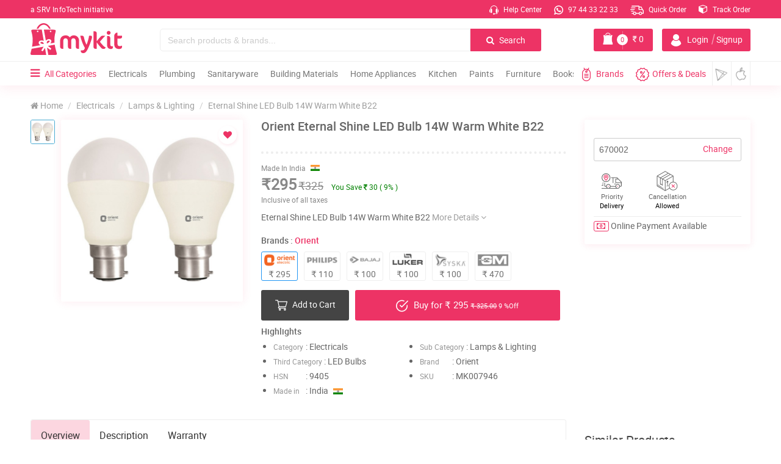

--- FILE ---
content_type: text/html;charset=UTF-8
request_url: https://mykit.in/orient-eternal-shine-led-bulb-14w-warm-white-b22
body_size: 25779
content:
<!DOCTYPE html>
<html lang="en">
<head>
  <meta charset="utf-8">
    <meta name="csrf-token" content="QDBeHU0mou25yfViwS9oQaRyhfEWZc8yQtB0xpQ0">
    <meta name="viewport" content="width=device-width, initial-scale=1.0">
    <meta name="theme-color" content="#ed3365">
    <title>Orient Eternal Shine LED Bulb 14W Warm White B22 | mykit | Buy online | Buy Orient, LED Bulbs online</title>
    <meta name="abstract" content="Buy Orient Eternal Shine LED Bulb 14W Warm White B22 online. Shop lowest price in kerala,india">
    <meta name="description" content="Buy Orient Eternal Shine LED Bulb 14W Warm White B22 online. Shop LED Bulbs, Lamps & Lighting, Electricals at lowest price in kerala,india. Best Deals in Lamps & Lighting from Online Shopping Site mykit.in">
    <meta name="keywords" content="Orient, Eternal Shine LED Bulb 14W Warm White B22, Orient Eternal Shine LED Bulb 14W Warm White B22, Electricals, Lamps & Lighting, LED Bulbs, Orient at lowest price, Electricals at lowest price, Lamps & Lighting at lowest price, LED Bulbs at lowest price, Orient products in kannur, Electricals products in kannur, Orient Lamps & Lighting products in kannur, best deals on Orient, shop online in kannur, e commerce at kerala, mykit, mykit.in, mykit e-commerce, mykit e-commerce privat limited, Online Shopping site in India" />
    <meta name="author" content="myKit E-commerce Private Limited">
    <meta name='copyright' content='myKit E-commerce Private Limited' />
    <meta name="cache-control" content="no-cache" />
    <meta name="distribution" content="Global" />
    <meta name="document-distribution" content="Global" />
    <meta name="document-rating" content="General" />
    <meta name="document-rights" content="Public" />
    <meta name="document-state" content="static" />
    <meta name="publisher" content="myKit E-commerce Private Limited" />
    <meta name="rating" content="General" />
    <meta name="expires" content="never"/>
    <meta name="resource-type" content="General" />
    <meta name="Address" content="https://mykit.in" />
    <meta name="robots" content="INDEX,FOLLOW" />

    <!-- OG Tags Start -->  
    <meta property="og:title" content="Orient Eternal Shine LED Bulb 14W Warm White B22 | mykit | Buy online | Buy Orient, LED Bulbs online">
    <meta property="og:url" content="https://mykit.in/orient-eternal-shine-led-bulb-14w-warm-white-b22">
    <meta property="og:description" content="Buy Orient Eternal Shine LED Bulb 14W Warm White B22 online. Shop LED Bulbs, Lamps & Lighting, Electricals at lowest price in kerala,india. Best Deals in Lamps & Lighting from Online Shopping Site mykit.in">
    <meta property="og:type" content="website">
    <meta property="og:image" content="https://mykit.in/crm/public/uploads/product_images_1000x1000/LED-Bulb-14W-Warm-White-B22.jpg">
    <meta property="og:site_name" content="mykit">
    <meta property="og:street-address" content="Thalap">
    <meta property="og:locality" content="Kannur">
    <meta property="og:region" content="Kerala">
    <meta property="og:country-name" content="India">
    <meta property="og:email" content="info@mykit.in">
    <meta property="og:phone_number" content="9744332233">
	<meta name="google-site-verification" content="Sid7WVnDmuXdxt-Uo4uAiQomyRcrO4i_g1iKIlPz5cM" />
    
    
    <link rel="icon" href="https://mykit.in/public/img/logo/fav.png" sizes="32x32" type="image/png"> 

    <!-- CSS Stylesheets -->
    <link href="https://mykit.in/public/css/main.css?version=99" rel="stylesheet" type="text/css">
    <link href="https://mykit.in/public/css/mystyle.css?version=181" rel="stylesheet" type="text/css">
    <link href="https://mykit.in/public/css/swiper.min.css" rel="stylesheet" type="text/css">
       
    

    <link rel="preload" href="https://mykit.in/public/fonts/fontawesome-webfont.woff2?v=4.7.0" as="font" type="font/woff2" crossorigin>
    <link rel="preload" href="https://mykit.in/public/fonts/roboto/roboto-medium-webfont.woff2" as="font" type="font/woff2" crossorigin>
    <link rel="preload" href="https://mykit.in/public/fonts/roboto/roboto-regular-webfont.woff2" as="font" type="font/woff2" crossorigin>
    

 
<!-- Google Tag Manager -->
<script>(function(w,d,s,l,i){w[l]=w[l]||[];w[l].push({'gtm.start':
new Date().getTime(),event:'gtm.js'});var f=d.getElementsByTagName(s)[0],
j=d.createElement(s),dl=l!='dataLayer'?'&l='+l:'';j.async=true;j.src=
'https://www.googletagmanager.com/gtm.js?id='+i+dl;f.parentNode.insertBefore(j,f);
})(window,document,'script','dataLayer','GTM-KM5PD9F');</script>
<!-- End Google Tag Manager -->



 



<script data-ad-client="ca-pub-2599846509394195" async src="https://pagead2.googlesyndication.com/pagead/js/adsbygoogle.js"></script>	
<script type="application/ld+json">
    {
      "@context": "https://schema.org",
      "@type": "Organization",
      "url": "https://mykit.in/",
      "logo": "https://mykit.in/public/img/logo/mykit-logo-112x112.png"
    }
</script>

  <link href="https://mykit.in/public/css/swiper.min.css" rel="stylesheet" type="text/css">
  <link href="https://mykit.in/public/css/xzoom.css?version5" rel="stylesheet" type="text/css">
  <style>
      .detailcount{display:none;}
      .detailcount .qnty{position: unset;}
      .detailcount .dec, 
      .detailcount .inc{height: 50px;line-height: 50px;width: 30%;text-align:center;}
      .detailcount .num{height: 48px;width:32%;}
      
      .alreadypro .addcart{display:none !important;}
      .alreadypro .detailcount{display:block !important;}
      
      .yousave{background: #3f8654;color: #fff;padding: 1px 6px;border-radius: 4px;font-size: 11px;}
    
      .xzoom-lens{position:fixed !important;left:33% !important;right:10px !important; bottom:10px !important; top:10px !important;width:auto !important;height:auto !important;z-index:100000;background-color:#fff;border:none !important;box-shadow: 0px 0px 10px 0px #0000004f;}
      @media(max-width:992px)
      {
          .xzoom-lens{display:none !important;}
      }

  </style>
</head>

<body>

  <!-- ================HEADER==================== -->

  <!-- Google Tag Manager (noscript) -->
<noscript><iframe src="https://www.googletagmanager.com/ns.html?id=GTM-KM5PD9F"
height="0" width="0" style="display:none;visibility:hidden"></iframe></noscript>
<!-- End Google Tag Manager (noscript) -->


	<div class="loadcon">
	<div class="middle">
        <div class="bar bar1"></div>
        <div class="bar bar2"></div>
        <div class="bar bar3"></div>
        <div class="bar bar4"></div>
        <div class="bar bar5"></div>
    </div>
	</div>

	<header class="header" id="header">
	
		<div class="container-fluid top-head cmpad" id="topnav">
		
			<a href="https://srvinfotech.com/" class="caption" target="_blank">a SRV InfoTech initiative</a>

			<div class="list-con pull-right">
				<ul class="list-top">
					<li><a href="https://mykit.in/help"><img src="https://mykit.in/public/img/loading.svg" data-src="https://mykit.in/public/img/icons/call.svg" class="loadimg icon" alt> Help Center</a></li>

					<li class="li2"><a href="https://api.whatsapp.com/send?phone=919744332233&text=Hello%21%20I%20would%20like%20to%20buy%20%20from%20mykit&source=&data=" target="_blank"><img src="https://mykit.in/public/img/loading.svg" data-src="https://mykit.in/public/img/icons/whatsappw.svg" class="loadimg icon" alt> 97 44 33 22 33</a></li>
										<li class="li2"><a href="https://mykit.in/quickorder"><img src="https://mykit.in/public/img/loading.svg" data-src="https://mykit.in/public/img/icons/delivery.svg" class="loadimg order" alt> Quick Order</a></li>
					<li class="li2"><a href="https://mykit.in/track-order"><!-- <img src="https://mykit.in/public/img/loading.svg" data-src="https://mykit.in/public/img/icons/track.svg" class="loadimg icon" alt> --><span class="fa fa-cube"></span> Track Order</a></li>

					
				
				</ul>
			</div>

		</div><!-- container-fluid top-head  -->


		<div class="container-fluid middle-head cmpad" id="midnav">

																																						

			<div class="col-xs-2">
				<div class="row">
					<a class="logoli" href="https://mykit.in">
					<img src="https://mykit.in/public/img/loading.svg" data-src="https://mykit.in/public/img/logo/logo.svg" class="loadimg logo" alt>
					</a>
				</div><!-- row -->

					<img src="https://mykit.in/public/img/loading.svg" data-src="https://mykit.in/public/img/logo/logoscroll.svg" class="logosc loadimg" alt="myKit.in">
			</div><!-- col-xs-2 -->

			<div class="col-sm-10 col-xs-8 mid-right">
				<div class="row">
					<div class="col-md-8 col-xs-9">
						<div class="input-group search search-dsk">
					      <input type="text" class="form-control searchinputs" placeholder="Search products & brands..." id="searchInputBox">
					      <span class="input-group-btn">
					        <button id="topheaderSearchButton"  class="btn btn-search" type="button"><span class="fa fa-search"></span> Search</button>
					      </span>
							
						  <!--auto search-->
					      <span class="fa fa-times-circle closeauto"></span>
					      <div class="autosearch">
					          <i class="fa fa-caret-up arrotop" aria-hidden="true"></i>
					          <div class="autoresult">
					              
					          </div>
					      </div>
					      <!--auto search-->
							
					  </div>
					</div><!-- col-xs-8 -->

				

					<div class="col-md-4 col-sm-3 col-xs-10 mybtngroup">
						<div class="row">

														<button class="btn btn-account" data-toggle="modal" data-target="#accMod">
								<img src="https://mykit.in/public/img/loading.svg" data-src="https://mykit.in/public/img/icons/user.svg" class="loadimg" alt><span class="name"> Login<i>|</i>Signup</span>
							</button>
							

							<a href="https://mykit.in/cart" class="btn btn-cart">
							    <img src="https://mykit.in/public/img/loading.svg" data-src="https://mykit.in/public/img/icons/kit1.png" class="loadimg" alt>
								

								<div class="cart-item">0</div>
								<div class="cart-line"></div>
								<span class="cost">
								<span class="fa fa-inr"></span> <span class="price cartprice">0</span>
								</span>
							</a>

						</div>
					</div><!-- col-xs-4 -->



				</div><!-- row -->
			</div><!-- col-xs-10 pull-right -->


			<div class="container-fluid resp-srch sm-show">
				<div class="row">
				<div class="input-group search search-mob">
					<input type="text" class="form-control" placeholder="Search products & brands..." id="searchInputBoxmob">
					<span class="input-group-btn">
					<button id="topheaderSearchButtonmob" class="btn btn-search" type="button"><span class="fa fa-search"></span> Search</button>
					</span>
				</div>
			</div>
			</div><!-- col-md-12 -->



		</div><!-- container-fluid middle-head cmpad -->

		<div class="header_resp">
	
		<div class="cd-dropdown-wrapper">
			<a class="cd-dropdown-trigger" href="#0"><span class="fa fa-bars"></span></a>
			<nav class="cd-dropdown">
				<span class="closebarz"></span>

				<a href="#0" class="cd-close"></a>
				<ul class="cd-dropdown-content">
				    <!--  for res menu open signin - signup depend on click -->
    				<input type="hidden" class="forcesignup" data-toggle="modal" data-target="#accMod">
    				<input type="hidden" class="forcesignupopen" onclick="openMyacc(event, 'Signup')">
    				<input type="hidden" class="forcesignin" data-toggle="modal" data-target="#accMod">
    				<input type="hidden" class="forcesiginpopen" onclick="openMyacc(event, 'Login')">
    				<!--  for res menu open signin - signup depend on click -->

				<li class="hdtop">
					<div class="menuadmin">
					<span class="upic"><img height="auto" width="auto" class="loadimg" src="https://mykit.in/public/img/loading.svg" data-src="https://mykit.in/public/img/icons/user.png" alt></span>
					
                                                
					<div class="menu-user">
						<span class="uname">Hi, Guest</span>
						<span class="welmsg">Welcome to myKit</span>
					</div><!-- menu-user -->
					</div>				
				</li>

				<li class="accbtns">
												<button class="signinme">Sign In</button>
							<button class="signupme">Sign Up</button>
											</li>

				<li class="accdet">
                                        <a href="brands" class="text-center"><span><i class="fa fa fa-th-large"></i> Brands - </span> <span style='font-size:12px;color:#ed3365'>Premium/Category/All Brands</span></a>
                    					
				</li>

				
					<li class="menu-acc">
						<a href="/" class="col-xs-3">
							<span class="fa fa-home"></span>
							<p>Home</p>
						</a>
						<a href="cart" class="col-xs-3">
							<span class="fa fa-shopping-cart"></span>
							<p>Cart</p>
						</a>
						<a href="quickorder" class="col-xs-3">
							<span class="fa fa-truck"></span>
							<p>Quick Order</p>
						</a>
						<a href="https://mykit.in/track-order" class="col-xs-3">
							<span class="fa fa-truck"></span>
							<p>Track Order</p>
						</a>
					</li>



				<li class="addrec">
					<a href="https://mykit.in/deals"><span class="fa fa-star"></span> Deals <i class="fa fa-long-arrow-right"></i></a>
				</li>


									<li class="has-children">
						<a href="#"><img src="https://mykit.in/public/img/loading.svg" data-src="https://mykit.in/crm/public/uploads/category_images/a6QUiWMDIJE6AOp9.svg" class="img-menu" alt="Electricals" title="Electricals"> Electricals</a>

						<ul class="cd-secondary-dropdown is-hidden">
							<li class="go-back"><a href="#0">Menu</a></li>		

							
															<li><a href="https://mykit.in/cablesandwires"><img src="https://mykit.in/public/img/loading.svg" data-src="https://mykit.in/crm/public/uploads/subcategory_images/ywZI9Hk9l12g8FR0.svg" class="img-menu img-responsive" alt="Cables & Wires" title="Cables & Wires"> Cables & Wires</a></li>
																<li><a href="https://mykit.in/switchessocketsandplug"><img src="https://mykit.in/public/img/loading.svg" data-src="https://mykit.in/crm/public/uploads/subcategory_images/qNXvDDmg421I1E5i.svg" class="img-menu img-responsive" alt="Switches , Sockets & Plugs" title="Switches , Sockets & Plugs"> Switches , Sockets & Plugs</a></li>
																<li><a href="https://mykit.in/lampsandlighting"><img src="https://mykit.in/public/img/loading.svg" data-src="https://mykit.in/crm/public/uploads/subcategory_images/tPMvQPYyIQoNuCTf.svg" class="img-menu img-responsive" alt="Lamps & Lighting" title="Lamps & Lighting"> Lamps & Lighting</a></li>
																<li><a href="https://mykit.in/doorbell"><img src="https://mykit.in/public/img/loading.svg" data-src="https://mykit.in/crm/public/uploads/subcategory_images/NQPsWKw6jJhnuE6S.svg" class="img-menu img-responsive" alt="Door Bell" title="Door Bell"> Door Bell</a></li>
																<li><a href="https://mykit.in/adaptors"><img src="https://mykit.in/public/img/loading.svg" data-src="https://mykit.in/crm/public/uploads/subcategory_images/EUSzkHh0PRK1e0tH.svg" class="img-menu img-responsive" alt="Adaptors" title="Adaptors"> Adaptors</a></li>
																<li><a href="https://mykit.in/switchgear"><img src="https://mykit.in/public/img/loading.svg" data-src="https://mykit.in/crm/public/uploads/subcategory_images/nGbF5anxHW6v5l6Y.svg" class="img-menu img-responsive" alt="Switchgear" title="Switchgear"> Switchgear</a></li>
																<li><a href="https://mykit.in/distribuitionboards"><img src="https://mykit.in/public/img/loading.svg" data-src="https://mykit.in/crm/public/uploads/subcategory_images/HRvNh6sakJw4ZZBF.svg" class="img-menu img-responsive" alt="Distribuition Boards" title="Distribuition Boards"> Distribuition Boards</a></li>
																<li><a href="https://mykit.in/platesandboxes"><img src="https://mykit.in/public/img/loading.svg" data-src="https://mykit.in/crm/public/uploads/subcategory_images/eVyFEq7J5JMRohwG.svg" class="img-menu img-responsive" alt="Plates & Boxes" title="Plates & Boxes"> Plates & Boxes</a></li>
																<li><a href="https://mykit.in/conduitandfitting"><img src="https://mykit.in/public/img/loading.svg" data-src="https://mykit.in/crm/public/uploads/subcategory_images" class="img-menu img-responsive" alt="Conduits & Fittings" title="Conduits & Fittings"> Conduits & Fittings</a></li>
																<li><a href="https://mykit.in/meterbox"><img src="https://mykit.in/public/img/loading.svg" data-src="https://mykit.in/crm/public/uploads/subcategory_images/MeterBox.svg" class="img-menu img-responsive" alt="Meter Box" title="Meter Box"> Meter Box</a></li>
																<li><a href="https://mykit.in/accessories"><img src="https://mykit.in/public/img/loading.svg" data-src="https://mykit.in/crm/public/uploads/subcategory_images/Accessorie.svg" class="img-menu img-responsive" alt="Accessories" title="Accessories"> Accessories</a></li>
								
						</ul> <!-- .cd-secondary-dropdown -->
					</li> <!-- .has-children -->

										<li class="has-children">
						<a href="#"><img src="https://mykit.in/public/img/loading.svg" data-src="https://mykit.in/crm/public/uploads/category_images/zO4GBolgKPoB1JvT.svg" class="img-menu" alt="Plumbing" title="Plumbing"> Plumbing</a>

						<ul class="cd-secondary-dropdown is-hidden">
							<li class="go-back"><a href="#0">Menu</a></li>		

							
															<li><a href="https://mykit.in/pumps"><img src="https://mykit.in/public/img/loading.svg" data-src="https://mykit.in/crm/public/uploads/subcategory_images/2OkvkLxNRSPTO9X4.svg" class="img-menu img-responsive" alt="Pumps" title="Pumps"> Pumps</a></li>
																<li><a href="https://mykit.in/pvccpvcandupvcfittings"><img src="https://mykit.in/public/img/loading.svg" data-src="https://mykit.in/crm/public/uploads/subcategory_images/tQQhtFrRZ0CVD2Wx.svg" class="img-menu img-responsive" alt="PVC , CPVC & UPVC Fittings" title="PVC , CPVC & UPVC Fittings"> PVC , CPVC & UPVC Fittings</a></li>
																<li><a href="https://mykit.in/bathroomfixtures"><img src="https://mykit.in/public/img/loading.svg" data-src="https://mykit.in/crm/public/uploads/subcategory_images/57JF2ygKU6dDyr52.svg" class="img-menu img-responsive" alt="Bathroom Fixtures" title="Bathroom Fixtures"> Bathroom Fixtures</a></li>
																<li><a href="https://mykit.in/showers"><img src="https://mykit.in/public/img/loading.svg" data-src="https://mykit.in/crm/public/uploads/subcategory_images/jkBA3ZJ0oHdRMQWu.svg" class="img-menu img-responsive" alt="Showers" title="Showers"> Showers</a></li>
																<li><a href="https://mykit.in/pipes"><img src="https://mykit.in/public/img/loading.svg" data-src="https://mykit.in/crm/public/uploads/subcategory_images/ae0BTH8W6AtUVNeb.svg" class="img-menu img-responsive" alt="Pipes" title="Pipes"> Pipes</a></li>
																<li><a href="https://mykit.in/tapsandfaucets"><img src="https://mykit.in/public/img/loading.svg" data-src="https://mykit.in/crm/public/uploads/subcategory_images/U8q7Tqtnrqby9xk1.svg" class="img-menu img-responsive" alt="Taps & Faucets" title="Taps & Faucets"> Taps & Faucets</a></li>
																<li><a href="https://mykit.in/hoses"><img src="https://mykit.in/public/img/loading.svg" data-src="https://mykit.in/crm/public/uploads/subcategory_images/M1fynf23XHGVghd8.svg" class="img-menu img-responsive" alt="Hoses" title="Hoses"> Hoses</a></li>
																<li><a href="https://mykit.in/solvents"><img src="https://mykit.in/public/img/loading.svg" data-src="https://mykit.in/crm/public/uploads/subcategory_images/SIFyNI9t27NI8ERx.svg" class="img-menu img-responsive" alt="Solvents" title="Solvents"> Solvents</a></li>
																<li><a href="https://mykit.in/rainwaterharvester"><img src="https://mykit.in/public/img/loading.svg" data-src="https://mykit.in/crm/public/uploads/subcategory_images/RsTYcL3J2Aag6XB5.svg" class="img-menu img-responsive" alt="Rain Water Harvester" title="Rain Water Harvester"> Rain Water Harvester</a></li>
																<li><a href="https://mykit.in/watertank"><img src="https://mykit.in/public/img/loading.svg" data-src="https://mykit.in/crm/public/uploads/subcategory_images/6Ra5e7G5zwMjdJLn.svg" class="img-menu img-responsive" alt="Water Tank" title="Water Tank"> Water Tank</a></li>
								
						</ul> <!-- .cd-secondary-dropdown -->
					</li> <!-- .has-children -->

										<li class="has-children">
						<a href="#"><img src="https://mykit.in/public/img/loading.svg" data-src="https://mykit.in/crm/public/uploads/category_images/Bj6QXLx91XjurMrv.svg" class="img-menu" alt="Sanitaryware" title="Sanitaryware"> Sanitaryware</a>

						<ul class="cd-secondary-dropdown is-hidden">
							<li class="go-back"><a href="#0">Menu</a></li>		

							
															<li><a href="https://mykit.in/waterclosetewc"><img src="https://mykit.in/public/img/loading.svg" data-src="https://mykit.in/crm/public/uploads/subcategory_images/1szI4qfSB4rVlbBj.svg" class="img-menu img-responsive" alt="Water Closet , EWCs" title="Water Closet , EWCs"> Water Closet , EWCs</a></li>
																<li><a href="https://mykit.in/washbasin"><img src="https://mykit.in/public/img/loading.svg" data-src="https://mykit.in/crm/public/uploads/subcategory_images/wsRzN7WLoP2SmRoF.svg" class="img-menu img-responsive" alt="Wash Basin" title="Wash Basin"> Wash Basin</a></li>
																<li><a href="https://mykit.in/accessoriesandfittings"><img src="https://mykit.in/public/img/loading.svg" data-src="https://mykit.in/crm/public/uploads/subcategory_images/fqU4Hwq4KuIs9SK2.svg" class="img-menu img-responsive" alt="Accessories & Fittings" title="Accessories & Fittings"> Accessories & Fittings</a></li>
																<li><a href="https://mykit.in/urinals"><img src="https://mykit.in/public/img/loading.svg" data-src="https://mykit.in/crm/public/uploads/subcategory_images/vZ68LtBjGY3FSzuX.svg" class="img-menu img-responsive" alt="Urinals" title="Urinals"> Urinals</a></li>
																<li><a href="https://mykit.in/cisterns"><img src="https://mykit.in/public/img/loading.svg" data-src="https://mykit.in/crm/public/uploads/subcategory_images/HImXvgsrLQ0cnT5m.svg" class="img-menu img-responsive" alt="Cisterns" title="Cisterns"> Cisterns</a></li>
																<li><a href="https://mykit.in/seatcover"><img src="https://mykit.in/public/img/loading.svg" data-src="https://mykit.in/crm/public/uploads/subcategory_images/h1ymkj0eTvovHp85.svg" class="img-menu img-responsive" alt="Seat Cover" title="Seat Cover"> Seat Cover</a></li>
																<li><a href="https://mykit.in/bathtubs"><img src="https://mykit.in/public/img/loading.svg" data-src="https://mykit.in/crm/public/uploads/subcategory_images/3M7g3QS2EV933v5h.svg" class="img-menu img-responsive" alt="Bath Tubs" title="Bath Tubs"> Bath Tubs</a></li>
								
						</ul> <!-- .cd-secondary-dropdown -->
					</li> <!-- .has-children -->

										<li class="has-children">
						<a href="#"><img src="https://mykit.in/public/img/loading.svg" data-src="https://mykit.in/crm/public/uploads/category_images/yMSVbeAP8C0vvp0L.svg" class="img-menu" alt="Building Materials" title="Building Materials"> Building Materials</a>

						<ul class="cd-secondary-dropdown is-hidden">
							<li class="go-back"><a href="#0">Menu</a></li>		

							
															<li><a href="https://mykit.in/cement"><img src="https://mykit.in/public/img/loading.svg" data-src="https://mykit.in/crm/public/uploads/subcategory_images/88SW58BrrTpiq6a7.svg" class="img-menu img-responsive" alt="Cement" title="Cement"> Cement</a></li>
																<li><a href="https://mykit.in/sandandjelly"><img src="https://mykit.in/public/img/loading.svg" data-src="https://mykit.in/crm/public/uploads/subcategory_images/bUG6qOgmJT8GDBuG.svg" class="img-menu img-responsive" alt="Sand & Jelly" title="Sand & Jelly"> Sand & Jelly</a></li>
																<li><a href="https://mykit.in/steelandtmt"><img src="https://mykit.in/public/img/loading.svg" data-src="https://mykit.in/crm/public/uploads/subcategory_images/ITnf0TmuITFBAiLM.svg" class="img-menu img-responsive" alt="Steel & TMT" title="Steel & TMT"> Steel & TMT</a></li>
																<li><a href="https://mykit.in/wood"><img src="https://mykit.in/public/img/loading.svg" data-src="https://mykit.in/crm/public/uploads/subcategory_images/OC6BK4yBUdBalSbt.svg" class="img-menu img-responsive" alt="Wood" title="Wood"> Wood</a></li>
																<li><a href="https://mykit.in/bricksandblocks"><img src="https://mykit.in/public/img/loading.svg" data-src="https://mykit.in/crm/public/uploads/subcategory_images/8ZGV4vKyS4z4uDSQ.svg" class="img-menu img-responsive" alt="Bricks & Blocks" title="Bricks & Blocks"> Bricks & Blocks</a></li>
																<li><a href="https://mykit.in/stones"><img src="https://mykit.in/public/img/loading.svg" data-src="https://mykit.in/crm/public/uploads/subcategory_images/P4BtDTIw2n7egS6E.svg" class="img-menu img-responsive" alt="Stones" title="Stones"> Stones</a></li>
																<li><a href="https://mykit.in/roofingsheets"><img src="https://mykit.in/public/img/loading.svg" data-src="https://mykit.in/crm/public/uploads/subcategory_images/4a0LQaClgHhWFXkY.svg" class="img-menu img-responsive" alt="Roofing Sheets" title="Roofing Sheets"> Roofing Sheets</a></li>
																<li><a href="https://mykit.in/tiles"><img src="https://mykit.in/public/img/loading.svg" data-src="https://mykit.in/crm/public/uploads/subcategory_images/taOHQW6KadI8PjuA.svg" class="img-menu img-responsive" alt="Tiles" title="Tiles"> Tiles</a></li>
								
						</ul> <!-- .cd-secondary-dropdown -->
					</li> <!-- .has-children -->

										<li class="has-children">
						<a href="#"><img src="https://mykit.in/public/img/loading.svg" data-src="https://mykit.in/crm/public/uploads/category_images/BbJnu6WaAjklUpTf.svg" class="img-menu" alt="Home Appliances" title="Home Appliances"> Home Appliances</a>

						<ul class="cd-secondary-dropdown is-hidden">
							<li class="go-back"><a href="#0">Menu</a></li>		

							
															<li><a href="https://mykit.in/fans"><img src="https://mykit.in/public/img/loading.svg" data-src="https://mykit.in/crm/public/uploads/subcategory_images/9yxgmuEBwZ6cd9m7.svg" class="img-menu img-responsive" alt="Fans" title="Fans"> Fans</a></li>
																<li><a href="https://mykit.in/airconditioner"><img src="https://mykit.in/public/img/loading.svg" data-src="https://mykit.in/crm/public/uploads/subcategory_images/LC5ZgHuq2PEGBTfU.svg" class="img-menu img-responsive" alt="Air Conditioner" title="Air Conditioner"> Air Conditioner</a></li>
																<li><a href="https://mykit.in/aircoolers"><img src="https://mykit.in/public/img/loading.svg" data-src="https://mykit.in/crm/public/uploads/subcategory_images/UE3nDrtDnvYIzaGb.svg" class="img-menu img-responsive" alt="Air Coolers" title="Air Coolers"> Air Coolers</a></li>
																<li><a href="https://mykit.in/airpurifier"><img src="https://mykit.in/public/img/loading.svg" data-src="https://mykit.in/crm/public/uploads/subcategory_images/rYafJatiPbKw4nBF.svg" class="img-menu img-responsive" alt="Air Purifier" title="Air Purifier"> Air Purifier</a></li>
																<li><a href="https://mykit.in/waterheater"><img src="https://mykit.in/public/img/loading.svg" data-src="https://mykit.in/crm/public/uploads/subcategory_images/PSvDe2GAPkrDFmSg.svg" class="img-menu img-responsive" alt="Water Heater" title="Water Heater"> Water Heater</a></li>
																<li><a href="https://mykit.in/waterpurifier"><img src="https://mykit.in/public/img/loading.svg" data-src="https://mykit.in/crm/public/uploads/subcategory_images/tm2bQR8L0yjzKRXU.svg" class="img-menu img-responsive" alt="Water Purifier" title="Water Purifier"> Water Purifier</a></li>
																<li><a href="https://mykit.in/washingmachine"><img src="https://mykit.in/public/img/loading.svg" data-src="https://mykit.in/crm/public/uploads/subcategory_images/cBUVIlvr4zyxQ9Dy.svg" class="img-menu img-responsive" alt="Washing Machine" title="Washing Machine"> Washing Machine</a></li>
																<li><a href="https://mykit.in/personalgrooming"><img src="https://mykit.in/public/img/loading.svg" data-src="https://mykit.in/crm/public/uploads/subcategory_images/9MfJ7wbExznrp6x7.svg" class="img-menu img-responsive" alt="Personal Grooming" title="Personal Grooming"> Personal Grooming</a></li>
																<li><a href="https://mykit.in/iron"><img src="https://mykit.in/public/img/loading.svg" data-src="https://mykit.in/crm/public/uploads/subcategory_images/30YfWeoAoSOP3MlC.svg" class="img-menu img-responsive" alt="Iron" title="Iron"> Iron</a></li>
																<li><a href="https://mykit.in/floorcare"><img src="https://mykit.in/public/img/loading.svg" data-src="https://mykit.in/crm/public/uploads/subcategory_images/XyNglohS73j5apdQ.svg" class="img-menu img-responsive" alt="Floor Care" title="Floor Care"> Floor Care</a></li>
																<li><a href="https://mykit.in/television"><img src="https://mykit.in/public/img/loading.svg" data-src="https://mykit.in/crm/public/uploads/subcategory_images/television.svg" class="img-menu img-responsive" alt="Television" title="Television"> Television</a></li>
																<li><a href="https://mykit.in/roomheater"><img src="https://mykit.in/public/img/loading.svg" data-src="https://mykit.in/crm/public/uploads/subcategory_images/RoomHeater.svg" class="img-menu img-responsive" alt="Room Heater" title="Room Heater"> Room Heater</a></li>
								
						</ul> <!-- .cd-secondary-dropdown -->
					</li> <!-- .has-children -->

										<li class="has-children">
						<a href="#"><img src="https://mykit.in/public/img/loading.svg" data-src="https://mykit.in/crm/public/uploads/category_images/kitchenappliances.svg" class="img-menu" alt="Kitchen" title="Kitchen"> Kitchen</a>

						<ul class="cd-secondary-dropdown is-hidden">
							<li class="go-back"><a href="#0">Menu</a></li>		

							
															<li><a href="https://mykit.in/cookware"><img src="https://mykit.in/public/img/loading.svg" data-src="https://mykit.in/crm/public/uploads/subcategory_images/FPLz7KhX5P6sA27d.svg" class="img-menu img-responsive" alt="Cookware" title="Cookware"> Cookware</a></li>
																<li><a href="https://mykit.in/chimneys"><img src="https://mykit.in/public/img/loading.svg" data-src="https://mykit.in/crm/public/uploads/subcategory_images/nMkvymKprKMpsRcl.svg" class="img-menu img-responsive" alt="Chimneys" title="Chimneys"> Chimneys</a></li>
																<li><a href="https://mykit.in/cooktops"><img src="https://mykit.in/public/img/loading.svg" data-src="https://mykit.in/crm/public/uploads/subcategory_images/3AVpG1RBkLdLlV1U.svg" class="img-menu img-responsive" alt="Cooktops" title="Cooktops"> Cooktops</a></li>
																<li><a href="https://mykit.in/hobs"><img src="https://mykit.in/public/img/loading.svg" data-src="https://mykit.in/crm/public/uploads/subcategory_images/DXkb7cCwpRUAGVBt.svg" class="img-menu img-responsive" alt="Hobs" title="Hobs"> Hobs</a></li>
																<li><a href="https://mykit.in/blendersorchoppers"><img src="https://mykit.in/public/img/loading.svg" data-src="https://mykit.in/crm/public/uploads/subcategory_images/Z9kSPTXXrwtnqc2i.svg" class="img-menu img-responsive" alt="Blenders , Choppers" title="Blenders , Choppers"> Blenders , Choppers</a></li>
																<li><a href="https://mykit.in/juicers"><img src="https://mykit.in/public/img/loading.svg" data-src="https://mykit.in/crm/public/uploads/subcategory_images/0itJXvA82PF3rjdZ.svg" class="img-menu img-responsive" alt="Juicers" title="Juicers"> Juicers</a></li>
																<li><a href="https://mykit.in/kettles"><img src="https://mykit.in/public/img/loading.svg" data-src="https://mykit.in/crm/public/uploads/subcategory_images/hXxI9A27o2Vg9xYJ.svg" class="img-menu img-responsive" alt="Kettles" title="Kettles"> Kettles</a></li>
																<li><a href="https://mykit.in/coffeemaker"><img src="https://mykit.in/public/img/loading.svg" data-src="https://mykit.in/crm/public/uploads/subcategory_images/YCcztAi5RlBSMtWw.svg" class="img-menu img-responsive" alt="Coffee Makers" title="Coffee Makers"> Coffee Makers</a></li>
																<li><a href="https://mykit.in/cookers"><img src="https://mykit.in/public/img/loading.svg" data-src="https://mykit.in/crm/public/uploads/subcategory_images/ILlOS51kV2L3DBIX.svg" class="img-menu img-responsive" alt="Cookers" title="Cookers"> Cookers</a></li>
																<li><a href="https://mykit.in/oven"><img src="https://mykit.in/public/img/loading.svg" data-src="https://mykit.in/crm/public/uploads/subcategory_images/B43mrH5p2UxfDUqW.svg" class="img-menu img-responsive" alt="Oven" title="Oven"> Oven</a></li>
																<li><a href="https://mykit.in/foodprocessors"><img src="https://mykit.in/public/img/loading.svg" data-src="https://mykit.in/crm/public/uploads/subcategory_images/kXemly1kxvWiOIWn.svg" class="img-menu img-responsive" alt="Food Processors" title="Food Processors"> Food Processors</a></li>
																<li><a href="https://mykit.in/gasstoves"><img src="https://mykit.in/public/img/loading.svg" data-src="https://mykit.in/crm/public/uploads/subcategory_images/0VFnYcywEsxoZKcl.svg" class="img-menu img-responsive" alt="Gas Stoves" title="Gas Stoves"> Gas Stoves</a></li>
																<li><a href="https://mykit.in/toasters"><img src="https://mykit.in/public/img/loading.svg" data-src="https://mykit.in/crm/public/uploads/subcategory_images/cXbrPZ7NdRbH6Zmq.svg" class="img-menu img-responsive" alt="Toasters" title="Toasters"> Toasters</a></li>
																<li><a href="https://mykit.in/grillers"><img src="https://mykit.in/public/img/loading.svg" data-src="https://mykit.in/crm/public/uploads/subcategory_images/xRDK9QnT1Twxt4ug.svg" class="img-menu img-responsive" alt="Grillers" title="Grillers"> Grillers</a></li>
																<li><a href="https://mykit.in/airfryers"><img src="https://mykit.in/public/img/loading.svg" data-src="https://mykit.in/crm/public/uploads/subcategory_images/oEGzmGW4WzCQrYFk.svg" class="img-menu img-responsive" alt="Air Fryers" title="Air Fryers"> Air Fryers</a></li>
																<li><a href="https://mykit.in/grinders"><img src="https://mykit.in/public/img/loading.svg" data-src="https://mykit.in/crm/public/uploads/subcategory_images/a0G2AOlLc03sltcD.svg" class="img-menu img-responsive" alt="Grinders" title="Grinders"> Grinders</a></li>
																<li><a href="https://mykit.in/kitchensink"><img src="https://mykit.in/public/img/loading.svg" data-src="https://mykit.in/crm/public/uploads/subcategory_images/KitchenSink.svg" class="img-menu img-responsive" alt="Kitchen Sink" title="Kitchen Sink"> Kitchen Sink</a></li>
								
						</ul> <!-- .cd-secondary-dropdown -->
					</li> <!-- .has-children -->

										<li class="has-children">
						<a href="#"><img src="https://mykit.in/public/img/loading.svg" data-src="https://mykit.in/crm/public/uploads/category_images/Paint.svg" class="img-menu" alt="Paints" title="Paints"> Paints</a>

						<ul class="cd-secondary-dropdown is-hidden">
							<li class="go-back"><a href="#0">Menu</a></li>		

							
															<li><a href="https://mykit.in/primer"><img src="https://mykit.in/public/img/loading.svg" data-src="https://mykit.in/crm/public/uploads/subcategory_images/InteriorTextures.svg" class="img-menu img-responsive" alt="Primer" title="Primer"> Primer</a></li>
																<li><a href="https://mykit.in/interior"><img src="https://mykit.in/public/img/loading.svg" data-src="https://mykit.in/crm/public/uploads/subcategory_images/interior-primer.svg" class="img-menu img-responsive" alt="Interior" title="Interior"> Interior</a></li>
																<li><a href="https://mykit.in/exterior"><img src="https://mykit.in/public/img/loading.svg" data-src="https://mykit.in/crm/public/uploads/subcategory_images/exterior primer.svg" class="img-menu img-responsive" alt="Exterior" title="Exterior"> Exterior</a></li>
																<li><a href="https://mykit.in/woodandmetal"><img src="https://mykit.in/public/img/loading.svg" data-src="https://mykit.in/crm/public/uploads/subcategory_images/WoodPaints.svg" class="img-menu img-responsive" alt="Wood & Metal" title="Wood & Metal"> Wood & Metal</a></li>
																<li><a href="https://mykit.in/tools"><img src="https://mykit.in/public/img/loading.svg" data-src="https://mykit.in/crm/public/uploads/subcategory_images/BrushesRollers.svg" class="img-menu img-responsive" alt="Tools" title="Tools"> Tools</a></li>
								
						</ul> <!-- .cd-secondary-dropdown -->
					</li> <!-- .has-children -->

										<li class="has-children">
						<a href="#"><img src="https://mykit.in/public/img/loading.svg" data-src="https://mykit.in/crm/public/uploads/category_images/W1GNXMKxGw7n8OkK.svg" class="img-menu" alt="Furniture" title="Furniture"> Furniture</a>

						<ul class="cd-secondary-dropdown is-hidden">
							<li class="go-back"><a href="#0">Menu</a></li>		

							
															<li><a href="https://mykit.in/beds"><img src="https://mykit.in/public/img/loading.svg" data-src="https://mykit.in/crm/public/uploads/subcategory_images/dC4fpQ9dOI22Rnxk.svg" class="img-menu img-responsive" alt="Beds" title="Beds"> Beds</a></li>
																<li><a href="https://mykit.in/chairs"><img src="https://mykit.in/public/img/loading.svg" data-src="https://mykit.in/crm/public/uploads/subcategory_images/EVXkAtlcfdWNizPr.svg" class="img-menu img-responsive" alt="Chairs" title="Chairs"> Chairs</a></li>
																<li><a href="https://mykit.in/seating"><img src="https://mykit.in/public/img/loading.svg" data-src="https://mykit.in/crm/public/uploads/subcategory_images/7yKFub262gKcPaAW.svg" class="img-menu img-responsive" alt="Seating" title="Seating"> Seating</a></li>
																<li><a href="https://mykit.in/sofas"><img src="https://mykit.in/public/img/loading.svg" data-src="https://mykit.in/crm/public/uploads/subcategory_images/wb2hNNUwqa3iMrbG.svg" class="img-menu img-responsive" alt="Sofas" title="Sofas"> Sofas</a></li>
																<li><a href="https://mykit.in/tablesanddesks"><img src="https://mykit.in/public/img/loading.svg" data-src="https://mykit.in/crm/public/uploads/subcategory_images/v2iVjJMuASLOepHF.svg" class="img-menu img-responsive" alt="Tables & Desks" title="Tables & Desks"> Tables & Desks</a></li>
																<li><a href="https://mykit.in/decor"><img src="https://mykit.in/public/img/loading.svg" data-src="https://mykit.in/crm/public/uploads/subcategory_images/ThytaHIGUnT0XJTs.svg" class="img-menu img-responsive" alt="Decor" title="Decor"> Decor</a></li>
																<li><a href="https://mykit.in/mattresses"><img src="https://mykit.in/public/img/loading.svg" data-src="https://mykit.in/crm/public/uploads/subcategory_images/rcO5GBdFef9bLclK.svg" class="img-menu img-responsive" alt="Mattresses" title="Mattresses"> Mattresses</a></li>
																<li><a href="https://mykit.in/modularfurniture"><img src="https://mykit.in/public/img/loading.svg" data-src="https://mykit.in/crm/public/uploads/subcategory_images/5QBqDS2foiSXBZ3N.svg" class="img-menu img-responsive" alt="Modular Furniture" title="Modular Furniture"> Modular Furniture</a></li>
																<li><a href="https://mykit.in/cabinetryandstorage"><img src="https://mykit.in/public/img/loading.svg" data-src="https://mykit.in/crm/public/uploads/subcategory_images/pgDor2QJW14O3yFF.svg" class="img-menu img-responsive" alt="Cabinetry & Storage" title="Cabinetry & Storage"> Cabinetry & Storage</a></li>
								
						</ul> <!-- .cd-secondary-dropdown -->
					</li> <!-- .has-children -->

										<li class="has-children">
						<a href="#"><img src="https://mykit.in/public/img/loading.svg" data-src="https://mykit.in/crm/public/uploads/category_images/Mz1eegZ56YIDmqRg.svg" class="img-menu" alt="Books" title="Books"> Books</a>

						<ul class="cd-secondary-dropdown is-hidden">
							<li class="go-back"><a href="#0">Menu</a></li>		

							
															<li><a href="https://mykit.in/Book"><img src="https://mykit.in/public/img/loading.svg" data-src="https://mykit.in/crm/public/uploads/subcategory_images" class="img-menu img-responsive" alt="Book" title="Book"> Book</a></li>
								
						</ul> <!-- .cd-secondary-dropdown -->
					</li> <!-- .has-children -->

					


				<li class="respfooter">
					
					<ul class="reach">
					<li class="head">Reach to Us</li>
				    <li class="data">
				    	<span class="value">97 44 33 22 33</span>
				    	<a href="tel:9744332233"><img src="https://mykit.in/public/img/loading.svg" data-src="https://mykit.in/public/img/icons/callmob.svg" class="loadimg" alt><span>Call</span></a>
				    	<a href="https://api.whatsapp.com/send?phone=919744332233&text=Hello%21%20I%20would%20like%20to%20buy%20%20from%20mykit&source=&data="><img src="https://mykit.in/public/img/loading.svg" data-src="https://mykit.in/public/img/icons/whatsapp.svg" class="loadimg" alt><span>Whatsapp</span></a>
				    </li>
				    <li class="data">
				    	<span class="value"><a href="/cdn-cgi/l/email-protection" class="__cf_email__" data-cfemail="dfb6b1b9b09fb2a6b4b6abf1b6b1">[email&#160;protected]</a></span>
				    	<a href="/cdn-cgi/l/email-protection#0e676068614e637765677a206760"><img src="https://mykit.in/public/img/loading.svg" data-src="https://mykit.in/public/img/icons/email.svg" class="loadimg" alt><span>Email</span></a>
				    </li>
				    <li class="link"><a href="help">Support Centre</a></li>
					</ul>

					<ul class="social">
					<li class="head">Follow Us</li>
					<li><a href="https://facebook.com/mykitcart" target="_blank"><span class="fa fa-facebook"></span></a></li>
			<li><a href="https://www.instagram.com/myfudcart" target="_blank"><span class="fa fa-instagram"></span></a></li>
			<li><a href="https://www.youtube.com/channel/UCXvXDjHP9EJZIRP4ohu4xkA" target="_blank"><span class="fa fa-youtube-play" target="_blank"></span></a></li>
			<li><a href="https://twitter.com/mykitcart" target="_blank"><span class="fa fa-twitter"></span></a></li>
			<li><a href="https://linkedin.com/company/mykitcart" target="_blank"><span class="fa fa-linkedin"></span></a></li>
			<li><a href="https://pinterest.com/mykitcart" target="_blank"><span class="fa fa-pinterest"></span></a></li>
			<li><a href="https://soundcloud.com/mykitcart" target="_blank"><span class="fa fa-soundcloud"></span></a></li>					</ul>

					<ul class="download">
					<li class="head">Download App</li>
				    <li class="apps">
				    	<a href="https://play.google.com/store/apps/details?id=in.mykit.www.mykit" title="Android App" class="download" target="_blank"><img src="https://mykit.in/public/img/loading.svg" data-src="https://mykit.in/public/img/icons/d_play.png" class="loadimg app" alt></a>
				    	<a href="https://apps.apple.com/tt/app/mykit/id1459244512" title="iOs App" class="download" target="_blank"><img src="https://mykit.in/public/img/loading.svg" data-src="https://mykit.in/public/img/icons/d_app.png" class="loadimg app" alt></a>
				    </li>
					</ul>

					<ul class="menu">
					<li><a href="https://mykit.in/about">About</a></li>
					<li><a href="https://mykit.in/contact">Contact</a></li>
					<li><a href="https://mykit.in/refundandcancellation">Cancellation & Refund</a></li>
					<li><a href="https://mykit.in/termsandcondition">Terms and Conditions</a></li>
					<li><a href="https://mykit.in/privacypolicy">Privacy Policy</a></li>
					<li><a href="https://mykit.in/campaign">Campaign</a></li>
					</ul>

					<ul class="rights">
					<li><p>&copy; 2020 myKit. All Rights Reserved</p></li>
					<li><p>Powered by <a href="http://srvinfotech.com/" target="_blank">SRV InfoTech</a></p></li>
					</ul>


				</li><!-- respfooter -->

				</ul> <!-- .cd-dropdown-content -->

			

			</nav> <!-- .cd-dropdown -->
		</div> <!-- .cd-dropdown-wrapper -->

	</div><!-- header_resp -->
		<div class="container-fluid bottom-head cmpad" id="bottomnav">
		<style>
    .thirdulmenu{float:left;display:inline-block;height:100vh;}
    .thirdulmenu:nth-child(even){background-color:#ed336505;}
    .thirdulmenu li{padding:0 10px;}
    .thirdulmenu .dropdown-header{padding-left: 10px;background: #ffffff;: #fff;border-bottom: 2px solid #ed336512;}
    .thirdulmenu .dropdown-header a{font-size: 11px;text-transform: uppercase;color:#ed3365;margin-bottom: 10px;display: block;}
    .mega-dropdown-menu{overflow-y:hidden;}
</style>
  <nav class="navbar navbar-default">
    <div class="navbar-header">
        <button class="navbar-toggle" type="button" data-toggle="collapse" data-target=".js-navbar-collapse">
            <span class="sr-only">Toggle navigation</span>
            <span class="icon-bar"></span>
            <span class="icon-bar"></span>
            <span class="icon-bar"></span>
        </button>
    </div>

    <div class="collapse navbar-collapse js-navbar-collapse">
        <ul class="nav navbar-nav">


            <li class="dropdownmenu mega-dropdown">
                <a href="#" class="dropdown-toggle allcat" data-toggle="dropdown"><span class="fa fa-bars"></span>All Categories</a>              
                <ul class="dropdown-menu mega-dropdown-menu" id="allcategorynav" data-allcategorynav="0">
                    
                  <!--get data by ajax when mouse over header, if data-allcategorynav==0-->

                </ul>               
            </li>







                 <li class="dropdownmenu mega-dropdown">
                <a href="https://mykit.in/electrical" class="dropdown-toggle">Electricals </a>              
                <ul class="dropdown-menu mega-dropdown-menu navigationmenus" data-cattitleimg="crm/public/uploads/category_images/kADwNiK146N81iGT.jpg"  data-catname="Electricals" data-navigationcat="1" data-caturl="electrical" id="desknavmenu1">
                    <!--load data using ajax here-->
                </ul>               
            </li>
                <li class="dropdownmenu mega-dropdown">
                <a href="https://mykit.in/plumbing" class="dropdown-toggle">Plumbing </a>              
                <ul class="dropdown-menu mega-dropdown-menu navigationmenus" data-cattitleimg="crm/public/uploads/category_images/QXWNQQ5vlK6I6GFs.jpg"  data-catname="Plumbing" data-navigationcat="2" data-caturl="plumbing" id="desknavmenu2">
                    <!--load data using ajax here-->
                </ul>               
            </li>
                <li class="dropdownmenu mega-dropdown">
                <a href="https://mykit.in/sanitaryware" class="dropdown-toggle">Sanitaryware </a>              
                <ul class="dropdown-menu mega-dropdown-menu navigationmenus" data-cattitleimg="crm/public/uploads/category_images/Hc02vO064wqxhSsW.jpg"  data-catname="Sanitaryware" data-navigationcat="3" data-caturl="sanitaryware" id="desknavmenu3">
                    <!--load data using ajax here-->
                </ul>               
            </li>
                <li class="dropdownmenu mega-dropdown">
                <a href="https://mykit.in/buildingmaterials" class="dropdown-toggle">Building Materials </a>              
                <ul class="dropdown-menu mega-dropdown-menu navigationmenus" data-cattitleimg="crm/public/uploads/category_images/8EnTiO25adOCsd1y.jpg"  data-catname="Building Materials" data-navigationcat="4" data-caturl="buildingmaterials" id="desknavmenu4">
                    <!--load data using ajax here-->
                </ul>               
            </li>
                <li class="dropdownmenu mega-dropdown">
                <a href="https://mykit.in/appliances" class="dropdown-toggle">Home Appliances </a>              
                <ul class="dropdown-menu mega-dropdown-menu navigationmenus" data-cattitleimg="crm/public/uploads/category_images/philips.png"  data-catname="Home Appliances" data-navigationcat="5" data-caturl="appliances" id="desknavmenu5">
                    <!--load data using ajax here-->
                </ul>               
            </li>
                <li class="dropdownmenu mega-dropdown">
                <a href="https://mykit.in/kitchen" class="dropdown-toggle">Kitchen </a>              
                <ul class="dropdown-menu mega-dropdown-menu navigationmenus" data-cattitleimg="crm/public/uploads/category_images/prestige.png"  data-catname="Kitchen" data-navigationcat="10" data-caturl="kitchen" id="desknavmenu10">
                    <!--load data using ajax here-->
                </ul>               
            </li>
                <li class="dropdownmenu mega-dropdown">
                <a href="https://mykit.in/paints" class="dropdown-toggle">Paints </a>              
                <ul class="dropdown-menu mega-dropdown-menu navigationmenus" data-cattitleimg="crm/public/uploads/category_images/paint.png"  data-catname="Paints" data-navigationcat="9" data-caturl="paints" id="desknavmenu9">
                    <!--load data using ajax here-->
                </ul>               
            </li>
                <li class="dropdownmenu mega-dropdown">
                <a href="https://mykit.in/furniture" class="dropdown-toggle">Furniture </a>              
                <ul class="dropdown-menu mega-dropdown-menu navigationmenus" data-cattitleimg="crm/public/uploads/category_images/6rEWN8oYVbaVsYjp.jpg"  data-catname="Furniture" data-navigationcat="6" data-caturl="furniture" id="desknavmenu6">
                    <!--load data using ajax here-->
                </ul>               
            </li>
                <li class="dropdownmenu mega-dropdown">
                <a href="https://mykit.in/books" class="dropdown-toggle">Books </a>              
                <ul class="dropdown-menu mega-dropdown-menu navigationmenus" data-cattitleimg="crm/public/uploads/category_images/"  data-catname="Books" data-navigationcat="12" data-caturl="books" id="desknavmenu12">
                    <!--load data using ajax here-->
                </ul>               
            </li>
              </ul>

       <ul class="nav navbar-nav navbar-right navmore">
            <li class="offer"><a href="https://mykit.in/brands"><img src="https://mykit.in/public/img/loading.svg" data-src="https://mykit.in/public/img/icons/brandicon.svg" class="loadimg offimg" alt>Brands</a></li>
            <li class="offer"><a href="https://mykit.in/deals"><img src="https://mykit.in/public/img/loading.svg" data-src="https://mykit.in/public/img/icons/offericon.svg" class="loadimg offimg" alt>Offers & Deals</a></li>

            <!--<li class="app"><a>Download App</a></li>-->
            <li class="app"><a href="https://play.google.com/store/apps/details?id=in.mykit.www.mykit" title="Android App" class="download" target="_blank"><img src="https://mykit.in/public/img/loading.svg" data-src="https://mykit.in/public/img/icons/google-play.svg" class="loadimg app" alt></a></li>
            <li class="app"><a href="https://apps.apple.com/tt/app/mykit/id1459244512" title="iOs App" class="download" target="_blank"><img src="https://mykit.in/public/img/loading.svg" data-src="https://mykit.in/public/img/icons/apple.svg" class="loadimg app" alt></a></li>
        </ul>

    </div><!-- /.nav-collapse -->
  </nav>
		</div><!-- container-fluid bottom-head  -->


	</header>


				 <!-- Modal -->
<div class="accMod modal fade" id="accMod" role="dialog">
  <div class="modal-dialog modal-lg">
    <div class="modal-content">
      <div class="modal-body">
     	
     	<button type="button" class="close" data-dismiss="modal">×</button>
     	
     	<div class="container-fluid">
     	<div class="row">
     		<div class="tab col-md-6">
		  <button class="tablinks" onclick="openMyacc(event, 'Login')" id="defaultAccount" style="display: none;">Log In</button>
		  <!-- <button class="tablinks">Sign Up</button> -->
		</div>

		<div class="clear-fix"></div>

		<div id="Login" class="tabcontent">
      	
      	<div class="col-md-6">
      		<div class="formbox login logindiv">
      		<h2 id="fhead">Login</h2>
      		<form id="loginform">

																								
				
      			<div class="container-fluid nopadd countryselect1">

      				<div class="selectcountrybox1">
										<img src="https://mykit.in/crm/public/uploads/flag/in.jpg" alt="default" class="cntrnow1">
					<i class="fa fa-caret-down caretarw1"></i>
					<input type="hidden" name="country"  class="countryz1" value="99">
      				</div>


                    
					<div class="countrybox1">						
						<ul class="countryboxul1" data-flagload="0">						
                            <!--load country from ajax-->
						</ul>
					</div>
												<input type="text" placeholder="Enter Email/Mobile number" name="userinput"  id="mobilenmbr1" onclick="flagboxhide()">
					<span style="color:red;font-size:12px;" id="warning"></span>
					
      			       
      			</div>


      			

				

      			<span class="fa fa-lock hideit"></span>
      			<i toggle="#password-field hideit" class="fa fa-fw fa-eye field-icon toggle-password"></i>
      			<input id="password-field" class="hideit" type="password" placeholder="Enter Password" name="userpassword">
      			<a class="forgot hideit" href="#"  id="fgtpsw">Forgot Passoword ?</a>
      			<label class="accontain hideit">
                <a class="forgot pull-left" href="#"  id="lwotp">&nbsp;<i class="fa fa-unlock-alt"></i> Login with OTP</a>
                </label>
                <p id="errorlogin"></p>
                <button type="button" class="btn accbtn" id="loginbtn">Login</button>
                <button type="button" class="btn accbtn" id="loginotpbtn">Next</button>
      			<button type="button" class="btn accbtn" id="loginotpbtnfgt">Next</button>
      			 <label class="accontain lwthcrd">
                <a class="forgot pull-left" href="#"  id="lwcred1">&nbsp;<i class="fa fa-unlock-alt"></i> Login with username & password</a>
                </label>
      		</form>

      		<p class="action">Dont have an account <span onclick="openMyacc(event, 'Signup')">Sign Up</span></p>
      		</div><!-- formbox -->

           <div class="formbox login loginotpdiv">
            <h2>Login with OTP</h2>
            <form id="loginOTPform">
                <br>
                <br>
                <span class="fa fa-lock"></span>
                <input type="number" placeholder="Enter Your OTP" id="userOTP"  name="userotp">
                 <span id="timerotp">03:00</span>
                <p id="errorotplogin"></p>
                <button type="button" class="btn accbtn" id="otplogin">Login</button>

                <label class="accontain">
                <a class="forgot" href="#"  id="lwcred">&nbsp;<i class="fa fa-unlock-alt"></i> Login with Credentials</a>
                </label>
            </form>

            <p class="action">Dont have an account <span onclick="openMyacc(event, 'Signup')">Sign Up</span></p>
            </div><!-- formbox -->


        <!-- when fgt psw -->
           <div class="formbox login loginotpdivforget">    
            <h2>Enter Your OTP</h2>
            <form id="loginOTPformforget">
                <br>
                <span class="fa fa-lock"></span>
                <input type="number" placeholder="Enter Your OTP" id="forgetuserOTP"  name="userotp">
                 <span id="timerotpforget">03:00</span>
                <p id="errorotploginfgt"></p>
                <button type="button" class="btn accbtn" id="otploginforget">Next</button>

            </form>

            <p class="action">Dont have an account <span onclick="openMyacc(event, 'Signup')">Sign Up</span></p>
            </div>
        <!-- when fgt psw -->


         <!-- fgt pswd box -->
           <div class="formbox login forgetpassowrd">
            <h2>Change Password</h2>
            <form id="passwordchanger">
                <br>
                <span class="fa fa-lock"></span>
                <input type="password" placeholder="Enter Password"   name="userpassword">
                <i class="fa fa-info-circle passreq" aria-hidden="true" data-toggle="tooltip" data-placement="left" title="Password Must be More Than 6 Characters"></i>
                <span class="fa fa-lock"></span>
                <input type="password" placeholder="Confirm Password"  name="userpassword1">
                <i class="fa fa-info-circle passreq" aria-hidden="true" data-toggle="tooltip" data-placement="left" title="Password Must be More Than 6 Characters"></i>
                <p id="errorpasschange"></p>
                <button type="button" class="btn accbtn" id="passchange">Change</button>
            </form>

            <p class="action">Dont have an account <span onclick="openMyacc(event, 'Signup')">Sign Up</span></p>
            </div>
        <!-- fgt pswd box -->





      	</div>

      	<div class="col-md-6 modbg">
			        	<div class="swiper-container modalslide loginslide">
		<div class="swiper-wrapper">
			
			<div class="swiper-slide">
				<div>
				<img src="https://mykit.in/public/img/loading.svg" data-src="https://mykit.in/public/img/icons/popup-icons-01.svg" class="loadimg" alt="myKit">
				<h4>Let's begin with myKit</h4>
				<p>myKit is a brand new venture for all your domestic needs. Let's start with us.</p>
				<a href="#" class="btn-mykit">Get Started</a>
				</div>
			</div><!-- swiper-slide -->

			<div class="swiper-slide">
				<div>
				<img src="https://mykit.in/public/img/loading.svg" data-src="https://mykit.in/public/img/icons/popup-icons-02.svg" class="loadimg" alt="myKit">
				<h4>Search</h4>
				<p>Browse, compare and choose the best product for you.</p>
				<a href="#" class="btn-mykit">Get Started</a>
				</div>
			</div><!-- swiper-slide -->

			<div class="swiper-slide">
				<div>
				<img src="https://mykit.in/public/img/loading.svg" data-src="https://mykit.in/public/img/icons/popup-icons-03.svg" class="loadimg" alt="myKit">
				<h4>Order</h4>
				<p>Through Whatsapp, Facebook, Mobile app, Website or e-centres like Akshaya</p>
				<a href="#" class="btn-mykit">Get Started</a>
				</div>
			</div><!-- swiper-slide -->

			<div class="swiper-slide">
				<div>
				<img src="https://mykit.in/public/img/loading.svg" data-src="https://mykit.in/public/img/icons/popup-icons-04.svg" class="loadimg" alt="myKit">
				<h4>Payment</h4>
				<p>Cash On Delivery, Credit/debit card & Paytm payments are available</p>
				<a href="#" class="btn-mykit">Get Started</a>
				</div>
			</div><!-- swiper-slide -->

			<div class="swiper-slide">
				<div>
				<img src="https://mykit.in/public/img/loading.svg" data-src="https://mykit.in/public/img/icons/popup-icons-05.svg" class="loadimg" alt="myKit">
				<h4>Delivery</h4>
				<p>On time Faster & Free delivery service</p>
				<a href="#" class="btn-mykit">Get Started</a>
				</div>
			</div><!-- swiper-slide -->

		</div><!-- swiper-wrapper -->


	</div><!-- swiper-container modalslide -->

	    <!-- Add Pagination -->
	    <div class="swiper-pagination modal-pagination"></div>
      	</div>

      	</div><!-- tabcontent -->

      	<div id="Signup" class="tabcontent">
      	
      	<div class="col-md-6">

      		<div class="formbox signdiv">
      		<h2>Signup</h2>
      		<form id="signupform">
      			<span class="fa fa-user"></span>
      			<input type="text" placeholder="Full name" name="signname">
      			<span class="fa fa-envelope"></span>
      			<input type="text" placeholder="Email id" name="signemail" id="sgnupemail" value="" required='required'>
      			<div class="container-fluid nopadd countryselect">

      				<div class="selectcountrybox">
					
					<img src="https://mykit.in/crm/public/uploads/flag/in.jpg" alt="default" class="cntrnow">
					<i class="fa fa-caret-down caretarw"></i>
					<input type="hidden" name="country"  class="countryz" value="99">
      				</div>


                    
					<div class="countrybox">						
						<ul class="countryboxul">						
                                <!--load country from ajax-->
						</ul>
					</div>

						
      			        <input type="number" placeholder="Mobile number" name="signmob" id="mobilenmbr" onclick="flagboxhide()">
      			</div>
      			<span class="fa fa-lock"></span>
      			<input type="password" placeholder="Password" name="signpsw1">
                <i class="fa fa-info-circle passreq" aria-hidden="true" data-toggle="tooltip" data-placement="left" title="Password Must be More Than 6 Characters"></i>
      			<span class="fa fa-lock"></span>
      			<input type="password" placeholder="Confirm Password" name="signpsw2">
                <i class="fa fa-info-circle passreq" aria-hidden="true" data-toggle="tooltip" data-placement="left" title="Password Must be More Than 6 Characters"></i>
      			<label class="accontain">
      			<input type="checkbox" value="agree" name="signagree"><span class="checkmark"></span>I Agree to <a class="pink" href="termsandcondition">Terms</a> and <a class="pink" href="privacypolicy">Privacy Policy</a></label>

      			<label class="accontain">
      			<input type="checkbox" value="Remember" name="signnews"><span class="checkmark"></span>Yes, I would like to receive News, Special Offers and Other Information about myKit.in</label>
                <p id="errorbox"></p>
      			<button type="button" class="btn accbtn" id="signuphere">Signup</button>
                
      		</form>
      		  <p class="action">Already have an account <span onclick="openMyacc(event, 'Login')">Sign In</span></p>
      		</div><!-- formbox -->


            <div class="formbox otpdiv">
                <br>
                <br>
                <h2>ENTER YOUR OTP</h2>
                <form id="setotp">
                <span class="fa fa-lock"></span>
                <input type="number" placeholder="Enter OTP"  id="otpvalue">
                <p id="errorotp"></p>
                <span id="timer">03:00</span>
                <button type="button" class="btn accbtn" id="checkotp">Next</button>
                </form>
                <p class="action">A One Time Passcode has been sent to your  <span style="color: #333;" class="otpmzg">Email ID</span></p>
            </div>


      	</div>

      	<div class="col-md-6 modbg">
				<div class="swiper-container modalslide signupslide">
		<div class="swiper-wrapper">
			
			<div class="swiper-slide">
				<div>
				<img src="https://mykit.in/public/img/loading.svg" data-src="https://mykit.in/public/img/icons/popup-icons-01.svg" class="loadimg" alt="myKit">
				<h4>Let's begin with myKit</h4>
				<p>myKit is a brand new venture for all your domestic needs. Let's start with us.</p>
				<a href="#" class="btn-mykit">Get Started</a>
				</div>
			</div><!-- swiper-slide -->

			<div class="swiper-slide">
				<div>
				<img src="https://mykit.in/public/img/loading.svg" data-src="https://mykit.in/public/img/icons/popup-icons-02.svg" class="loadimg" alt="myKit">
				<h4>Search</h4>
				<p>Browse, compare and choose the best product for you.</p>
				<a href="#" class="btn-mykit">Get Started</a>
				</div>
			</div><!-- swiper-slide -->

			<div class="swiper-slide">
				<div>
				<img src="https://mykit.in/public/img/loading.svg" data-src="https://mykit.in/public/img/icons/popup-icons-03.svg" class="loadimg" alt="myKit">
				<h4>Order</h4>
				<p>Through Whatsapp, Facebook, Mobile app, Website or e-centres like Akshaya</p>
				<a href="#" class="btn-mykit">Get Started</a>
				</div>
			</div><!-- swiper-slide -->

			<div class="swiper-slide">
				<div>
				<img src="https://mykit.in/public/img/loading.svg" data-src="https://mykit.in/public/img/icons/popup-icons-04.svg" class="loadimg" alt="myKit">
				<h4>Payment</h4>
				<p>Cash On Delivery, Credit/debit card & Paytm payments are available</p>
				<a href="#" class="btn-mykit">Get Started</a>
				</div>
			</div><!-- swiper-slide -->

			<div class="swiper-slide">
				<div>
				<img src="https://mykit.in/public/img/loading.svg" data-src="https://mykit.in/public/img/icons/popup-icons-05.svg" class="loadimg" alt="myKit">
				<h4>Delivery</h4>
				<p>On time Faster & Free delivery service</p>
				<a href="#" class="btn-mykit">Get Started</a>
				</div>
			</div><!-- swiper-slide -->

		</div><!-- swiper-wrapper -->


	</div><!-- swiper-container modalslide -->

	    <!-- Add Pagination -->
	    <div class="swiper-pagination modal-pagination"></div>
      	</div>

      	</div><!-- tabcontent -->

      </div>

  	</div><!-- row -->
      </div><!-- container-fluid -->
    </div>
  </div>
</div>
  <!-- ================End Header================ -->

  <!-- ================MAIN CONTENT=============== -->

  <div class="cmtop"></div>

  <div class="container-fluid cmpad">

    <div class="row">

      <div class="col-md-12">
        <ul class="breadcrumb">
          <li><a href="https://mykit.in"><span class="fa fa-home"></span> Home </a></li>
          <li><a href="https://mykit.in/electrical">Electricals</a></li>
          <li><a href="https://mykit.in/lampsandlighting">Lamps &amp; Lighting</a></li>
          <li>Eternal Shine LED Bulb 14W Warm White B22</li>
        </ul>
      </div><!-- col-md-12 -->

      <div class="col-md-9">
        <div class="row">

          <div class="col-md-5">

            <a href="#" class="wishlist"><span class="fa fa-heart"></span></a>

            <!-- lens options start -->
            <section id="lens">
              <div class="large-5 column">
                <div class="xzoom-container">
                  
                  <img class="loadimg xzoom3" src="https://mykit.in/img/loading.svg" data-src="https://mykit.in/crm/public/uploads/product_images_500x500/LED-Bulb-14W-Warm-White-B22.jpg" xoriginal="https://mykit.in/crm/public/uploads/product_images_1000x1000/LED-Bulb-14W-Warm-White-B22.jpg" alt>

                    <div class="xzoom-thumbs">
                        
                                                            <a class="thumbdt" href="#">
                      <img class="loadimg xzoom-gallery3" width="80" src="https://mykit.in/img/loading.svg" data-src="https://mykit.in/crm/public/uploads/product_images_100x100/LED-Bulb-14W-Warm-White-B22.jpg" xpreview="https://mykit.in/crm/public/uploads/product_images_1000x1000/LED-Bulb-14W-Warm-White-B22.jpg" title="" alt>
                    </a>
                                         
                    
                                                                                
                                                                                
                                                                                
                                                              
                    
                                        
                                                                                
                    </div>

                    <div class="detvideo">
                      <div class="videoWrapper">
                                                <iframe id="playvideo" width="560" height="315" src="https://www.youtube.com/embed/" frameborder="0" allow="accelerometer; autoplay; encrypted-media; gyroscope; picture-in-picture" allowfullscreen></iframe>
                      </div>
                    </div><!-- detvideo -->

                  </div>        
                </div>
                <div class="large-7 column"></div>
              </section>   
              <!-- lens options end -->

              <div class="md-hide">
                
              </div>

            </div><!-- col-md-5 -->

            <div class="col-md-7">

              <div class="titlebox">
				  
				  				  
                <h1 class="proname">Orient Eternal Shine LED Bulb 14W Warm White B22 </h1>
              
                <ul class="detli">
                 
                </ul>
              </div><!-- titlebox -->
                            <div class="pricebox">
                <span class="title">Made In India <img src="crm/public/uploads/flag/in.jpg" style="width: 15px;margin-top: -3px;margin-left: 5px;"</span>
                <span class="clearfix"></span>
                <span class="price">₹295</span>
				                <span class="cutprice">₹325</span>
                                                <span class="offer" style="border:none">You Save  <i class="fa fa-inr"></i> 30  ( 9% ) </span>

                                <span class="title">Inclusive of all taxes</span>
              </div><!-- pricebox -->
            
              <div class="md-show">
                <!--<div class="offerbox">-->
 <!--     <h4 class="dthd"><span class="fa fa-percent"></span> Special Offers</h4>-->
 <!--     <ul>-->
 <!--       <li><span>Special Price</span> Get extra 17% off (price inclusive of discount)</li>-->
 <!--       <li><span>Bank Offer</span> Extra 5% off* with Axis Bank Buzz Credit Card</li>-->
 <!--       <li><span>Combo Offer</span> Buy 2 items save 5%; Buy 3 or more save 10%</li>-->
 <!--     </ul>-->
 <!--   </div>-->              </div>

              <div class="descbox">
                <p>
                  Eternal Shine LED Bulb 14W Warm White B22 
                  <a href="#moreinfo" class="more">More Details 
                    <span class="fa fa-angle-down"></span>
                  </a>
                </p>
              </div><!-- descbox -->

             <div class="optionbox">
                 
                                                                                <div class="clear-fix"></div>

                <h4 class="dthd">Brands : <span><a href="https://mykit.in/orient" style="color: inherit;text-decoration: none;">Orient</a></span> </h4>
                <ul class="optbrand">
                    
                <!--for current product-->
                <li>
                  <a href="#" class="detbrand selected">
                    <img src="https://mykit.in/public//img/loading.svg" data-src="https://mykit.in/crm/public/uploads/brand_logos_60x30/Orient.jpg" class="loadimg" alt>
                    <span class="price">₹ 295</s>
                  </a><!-- detbrand -->
                </li>
                <!--for current product-->
                
                <!--for other products-->
                    
                                                        <li>
                      <a href="https://mykit.in/philips-led-ace-saver-27w-cdl" class="detbrand">
                        <img src="https://mykit.in/public//img/loading.svg" data-src="https://mykit.in/crm/public/uploads/brand_logos_60x30/Phillips.jpg" class="loadimg" alt>
                        <span class="price">₹ 110</s>
                      </a><!-- detbrand -->
                    </li>
                                      <li>
                      <a href="https://mykit.in/bajaj-led-bulb-3w-cdl-b22" class="detbrand">
                        <img src="https://mykit.in/public//img/loading.svg" data-src="https://mykit.in/crm/public/uploads/brand_logos_60x30/Bajaj.jpg" class="loadimg" alt>
                        <span class="price">₹ 100</s>
                      </a><!-- detbrand -->
                    </li>
                                      <li>
                      <a href="https://mykit.in/luker-classic-led-3-w-bulb-white" class="detbrand">
                        <img src="https://mykit.in/public//img/loading.svg" data-src="https://mykit.in/crm/public/uploads/brand_logos_60x30/Luker.jpg" class="loadimg" alt>
                        <span class="price">₹ 100</s>
                      </a><!-- detbrand -->
                    </li>
                                      <li>
                      <a href="https://mykit.in/syska-led-bulb-srl-5w" class="detbrand">
                        <img src="https://mykit.in/public//img/loading.svg" data-src="https://mykit.in/crm/public/uploads/brand_logos_60x30/Syska.jpg" class="loadimg" alt>
                        <span class="price">₹ 100</s>
                      </a><!-- detbrand -->
                    </li>
                                      <li>
                      <a href="https://mykit.in/gm-fiesta-1w-3000k-mini-cob-spot-light-round-2b-filo-6w-6000k-slim-panel-light-square" class="detbrand">
                        <img src="https://mykit.in/public//img/loading.svg" data-src="https://mykit.in/crm/public/uploads/brand_logos_60x30/GM.jpg" class="loadimg" alt>
                        <span class="price">₹ 470</s>
                      </a><!-- detbrand -->
                    </li>
                                                      
                <!--for other products-->
              </ul>

             </div><!-- optionbox -->

            
            <div class="btncol ">
              
              <a href="#" class="btn addcart" onclick="addprocart(7946,'adcrt')">
                <img src="https://mykit.in/public//img/loading.svg" data-src="https://mykit.in/public//img/icons/addcart.svg" class="loadimg" alt> 
                <span>Add to Cart</span>
              </a>

              <!--puls btn-->
              <div class="cont detailcount">
                 <div autocomplete="off" class="crtdiv">
                    <span class="qnty">
                        <span class="dec"  onclick="reducecart('7946')">
                        <i class="fa fa-minus" aria-hidden="true"></i>
                        </span>
                        
                        <input type="number" name="quantity" id="num7946" data-proprice="295"  data-itemqntity="0" class="num" value="0" onkeyup="updatecart(7946)">

                        <span class="inc" onclick="addtocart('7946')">
                        <i class="fa fa-plus" aria-hidden="true"></i>
                        </span>
                    </span>
                 </div>
	          </div>
              <!--puls btn-->
     
              
              <a href="#" class="btn buynow" onclick="addprocart(7946,'bynw')">
                <img src="https://mykit.in/public//img/loading.svg" data-src="https://mykit.in/public//img/icons/buynow.svg" class="loadimg" alt> Buy for ₹ 295
                <span class="off">
                <span class="cut">₹ 325.00</span>
                  9 %Off                </span>
              </a>
            </div><!-- btncol -->


            <div class="highlights">
              <h4 class="dthd">Highlights</h4>
              <ul>
                  
                  <li class="col-sm-6"><span>Category</span> : Electricals</li>                   <li class="col-sm-6"><span>Sub Category</span> : Lamps &amp; Lighting</li>                  <li class="col-sm-6"><span>Third Category</span> : LED Bulbs</li>                  <li class="col-sm-6"><span>Brand</span> : Orient</li>                                                     <li class="col-sm-6"><span>HSN</span> : 9405</li>                   <li class="col-sm-6"><span>SKU</span> : MK007946</li>                  <li class="col-sm-6"><span>Made in</span> : India <img src="crm/public/uploads/flag/in.jpg" style="width: 16px;margin-top: -1px;margin-left: 5px;"></li>
                  
                          </ul>
            </div><!-- highlights-->
           

          </div><!-- col-md-7 -->

          <div class="col-md-12 md-show">
            <div class="deliverybox">
          
                    
          <!--<span class="title"><i class="fa fa-map-marker"></i>Delivery by 23rd January</span>-->
          <form>
            <input type="number" name="pincode" value="670002" placeholder="Enter Pincode">
            <a href="#" class="change">Change</a>
          </form>

          <ul class="row delivery">
           <!--  <li class="col-xs-4">
              <img src="https://mykit.in/public/img/loading.svg" data-src="https://mykit.in/public/img/icons/return.svg" class="loadimg delimg" alt>
              <span class="name">Return</span>
              <span class="status">7 Days</span>
            </li> -->
            <li class="col-xs-4">
              <img src="https://mykit.in/public/img/loading.svg" data-src="https://mykit.in/public/img/icons/shipping.svg" class="loadimg delimg" alt>
              <span class="name">Priority</span>
              <span class="status">Delivery</span>
            </li>
            <li class="col-xs-4">
              <img src="https://mykit.in/public/img/loading.svg" data-src="https://mykit.in/public/img/icons/cancellation.svg" class="loadimg delimg" alt>
              <span class="name">Cancellation</span>
              <span class="status">Allowed</span>
            </li>
          </ul>

          <div class="details">
            <!--<p><span class="fa fa-check"></span> 1 Year Warranty</p>-->
                        <p style="display: none;"><span class="fa fa-money"></span> Cash on Delivery Available</p>
                        <p><span class="fa fa-money"></span> Online Payment Available</p>
          </div>

        </div><!-- deliverybox -->          </div>

          

          <div id="moreinfo" class="col-md-12">

            <div class="detailtab">
              <button class="dtabli" onclick="openDetail(event, 'Overview')" id="defaultDetail">Overview</button>
              <!-- <button class="dtabli" onclick="openDetail(event, 'reviews')">Ratings & Reviews</button> -->
              <button class="dtabli" onclick="openDetail(event, 'Description')">Description</button>
              <button class="dtabli" onclick="openDetail(event, 'Warranty')">Warranty</button>
              <!--<button class="dtabli" onclick="openDetail(event, 'Return')">Return</button>-->
              
            </div>

            <div id="Overview" class="detcontent">

              <div class="properties">
                <h3 class="dthd">Properties</h3>

                <!--static entry-->
                <table class="table table-responsive table-detail">
                    <tbody>
                    
                    
                          <tr>
                            <td>Product</td>
                            <td>Eternal Shine LED Bulb 14W Warm White B22</td>
                          </tr>
                          
                                                    <tr>
                            <td>Category</td>
                            <td>Electricals</td>
                          </tr>
                                                    
                          
                                                    <tr>
                            <td>Sub Category</td>
                            <td>Lamps &amp; Lighting</td>
                          </tr>
                                                    
                          
                                                    <tr>
                            <td>Third Category</td>
                            <td>LED Bulbs</td>
                          </tr>
                                                    
                                                    <tr>
                            <td>Brand</td>
                            <td>Orient</td>
                          </tr>
                                                    
                                                    
                          
                                                    
                          
                          
                                                    <tr>
                            <td>SKU</td>
                            <td>MK007946</td>
                          </tr>
                                                    
                          

                                                    <tr>
                            <td>HSN</td>
                            <td>9405</td>
                          </tr>
                                                    
                          
                          <tr>
                            <td>Made in</td>
                            <td>INDIA <img src="crm/public/uploads/flag/in.jpg" style="width: 20px;margin-top: -3px;margin-left: 5px;"></td>
                          </tr>
                    


                        </tbody>
                      </table>
                <!--static entry-->
                
                
                
                
                                              </div><!-- properties -->

            </div><!-- detcontent -->

            <div id="Description" class="detcontent">

              <div class="description">
                <h3 class="dthd">Product Description</h3>
                <p>
                  Eternal Shine LED Bulb 14W Warm White B22
                </p>
              </div><!-- description -->

            </div><!-- detcontent -->

            <div id="Warranty" class="detcontent">

              <div class="description">
                <h3 class="dthd">Warranty Details</h3>
                <p>
                  All products from Mykit e-commerce private ltd contains warranty provided by the manufacturer.
                </p>
              </div><!-- description -->

            </div><!-- detcontent -->

            <div id="Return" class="detcontent">

              <div class="description">
                <h3 class="dthd">Return Policy</h3>
                <p>
                  <!-- 7 Days Return Policy - Return is accepted by the seller within 7 days of delivery, only if goods are damaged. In case of wrong, missing or undelivered product, please highlight the issue within the 2 days of delivery.  Cancellation allowed. -->
                </p>
              </div><!-- description -->

            </div><!-- detcontent -->
            
            
            <div class="container-fluid nopad myads">
            <script data-cfasync="false" src="/cdn-cgi/scripts/5c5dd728/cloudflare-static/email-decode.min.js"></script><script async src="//"></script>
<!-- r_728x90 -->
<ins class="adsbygoogle"
     style="display:inline-block;width:728px;height:90px"
     data-ad-client="ca-pub-2599846509394195"
     data-ad-slot="1919867560"></ins>
<script>
(adsbygoogle = window.adsbygoogle || []).push({});
</script>          </div>
            
            

            <div id="Questions" class="detcontent">
              <div class="row questions">
                <div class="col-md-12">
                  <div class="pull-right qstoption">
                    <button type="button" class="btn btn-det">Ask Question?</button>
                    <button class="det-srch"><span class="fa fa-search"></span></button>
                  </div>
                  <h3 class="dthd">Have a Question?</h3>
                </div><!-- col-md-12 -->

                <div class="col-md-12 answers">
                  <p class="qst">Q: How to change if got product fused after use</p>
                  <p class="ans">A: Call customer care or mail to them</p>

                  <div class="react">
                    <span class="fa fa-thumbs-o-up"></span>
                    <span class="fa fa-thumbs-o-down"></span>
                  </div><!-- react -->
                  <p class="user">by vijayram15 on June 09, 2019</p>
                </div><!-- answers -->

                <div class="col-md-12 answers">
                  <p class="qst">Q: Each bulb is 8.5 w or both ?</p>
                  <p class="ans">A: Each bulb is 8.5 w</p>

                  <div class="react">
                    <span class="fa fa-thumbs-o-up"></span>
                    <span class="fa fa-thumbs-o-down"></span>
                  </div><!-- react -->
                  <p class="user">by vijayram15 on June 09, 2019</p>
                </div><!-- answers -->

                <div class="col-md-12 answers">
                  <p class="qst">Q: The cover of light is plastic or glass</p>
                  <p class="ans">A: Glass</p>

                  <div class="react">
                    <span class="fa fa-thumbs-o-up"></span>
                    <span class="fa fa-thumbs-o-down"></span>
                  </div><!-- react -->
                  <p class="user">by vijayram15 on June 09, 2019</p>
                </div><!-- answers -->

                <div class="col-md-12 answers">
                  <p class="qst">Q: Safely it will reach from a long distance or damaged</p>
                  <p class="ans">A: Very safe. No damage at all.</p>

                  <div class="react">
                    <span class="fa fa-thumbs-o-up"></span>
                    <span class="fa fa-thumbs-o-down"></span>
                  </div><!-- react -->
                  <p class="user">by vijayram15 on June 09, 2019</p>
                </div><!-- answers -->
              </div><!-- row -->
            </div><!-- detcontent -->


            <div id="reviews" class="detcontent">
              <div class="reviews row">
                <div class="col-md-4">
                  <div class="rating">
                    <p>4.0<span class="count">/5</span></p>
                    <div class="star">
                      <span class="fa fa-star"></span>
                      <span class="fa fa-star"></span>
                      <span class="fa fa-star"></span>
                      <span class="fa fa-star-o"></span>
                    </div>
                    <p class="data">53 Rating & 12 Reviews</p>
                  </div>
                </div><!-- col-md-4 -->

                <div class="col-md-8">
                  <div class="review">
                    <p>Have you used this product?</p>
                    <button class="btn btn-det">
                      <span class="fa fa-star-o"></span> &nbsp;Rate the Item
                    </button>
                  </div><!-- review -->
                </div><!-- col-md-8 -->
              </div><!-- row -->

              <div class="row comments">
                <div class="col-sm-12 revbox">
                  <span class="rate">4.0 <i class="fa fa-star"></i></span>
                  <p class="subject">Satisfied</p>
                  <p class="desc">Very good product.... Well packaging.... Good quality</p>

                  <div class="react">
                    <span class="fa fa-thumbs-o-up"></span>
                    <span class="fa fa-thumbs-o-down"></span>
                  </div><!-- react -->
                  <p class="user">by arjunprakash11 on June 19, 2019</p>
                </div><!-- col-sm-12 -->

                <div class="col-sm-12 revbox">
                  <span class="rate">5.0 <i class="fa fa-star"></i></span>
                  <p class="subject">Very Good</p>
                  <p class="desc">Brightness is good but received 9/2017 products, I was exchange the product and second time I received same product.</p>

                  <div class="react">
                    <span class="fa fa-thumbs-o-up"></span>
                    <span class="fa fa-thumbs-o-down"></span>
                  </div><!-- react -->
                  <p class="user">by vijayram15 on June 09, 2019</p>
                </div><!-- col-sm-12 -->

                <div class="col-sm-12 revbox">
                  <span class="rate average">3.0 <i class="fa fa-star"></i></span>
                  <p class="subject">Average</p>
                  <p class="desc">Not Good quality</p>

                  <div class="react">
                    <span class="fa fa-thumbs-o-up"></span>
                    <span class="fa fa-thumbs-o-down"></span>
                  </div><!-- react -->
                  <p class="user">by rahulraj on May 09, 2019</p>
                </div><!-- col-sm-12 -->

                <div class="col-sm-12 revbox">
                  <span class="rate bad">1.0 <i class="fa fa-star"></i></span>
                  <p class="subject">Bad</p>
                  <p class="desc">Not Good quality</p>

                  <div class="react">
                    <span class="fa fa-thumbs-o-up"></span>
                    <span class="fa fa-thumbs-o-down"></span>
                  </div><!-- react -->
                  <p class="user">by rahulraj on May 09, 2019</p>
                </div><!-- col-sm-12 -->

              </div><!-- row -->

              <a href="#" class="btn btn-det">All 53 reviews <span class="fa fa-angle-down"></span></a>

            </div><!-- detcontent -->


          </div><!-- col-md-12 -->

        </div><!-- row -->
      </div><!-- col-md-9 -->

      <div class="col-md-3">
        <div class="row">

          <div class="col-md-12">

            <div class="md-hide">
              <div class="deliverybox">
          
                    
          <!--<span class="title"><i class="fa fa-map-marker"></i>Delivery by 23rd January</span>-->
          <form>
            <input type="number" name="pincode" value="670002" placeholder="Enter Pincode">
            <a href="#" class="change">Change</a>
          </form>

          <ul class="row delivery">
           <!--  <li class="col-xs-4">
              <img src="https://mykit.in/public/img/loading.svg" data-src="https://mykit.in/public/img/icons/return.svg" class="loadimg delimg" alt>
              <span class="name">Return</span>
              <span class="status">7 Days</span>
            </li> -->
            <li class="col-xs-4">
              <img src="https://mykit.in/public/img/loading.svg" data-src="https://mykit.in/public/img/icons/shipping.svg" class="loadimg delimg" alt>
              <span class="name">Priority</span>
              <span class="status">Delivery</span>
            </li>
            <li class="col-xs-4">
              <img src="https://mykit.in/public/img/loading.svg" data-src="https://mykit.in/public/img/icons/cancellation.svg" class="loadimg delimg" alt>
              <span class="name">Cancellation</span>
              <span class="status">Allowed</span>
            </li>
          </ul>

          <div class="details">
            <!--<p><span class="fa fa-check"></span> 1 Year Warranty</p>-->
                        <p style="display: none;"><span class="fa fa-money"></span> Cash on Delivery Available</p>
                        <p><span class="fa fa-money"></span> Online Payment Available</p>
          </div>

        </div><!-- deliverybox -->            </div>

            <div class="col-md-12 adspace adright nopad myads">
              <script async src="//pagead2.googlesyndication.com/pagead/js/adsbygoogle.js"></script>
<!-- r_300x250 -->
<ins class="adsbygoogle"
     style="display:inline-block;width:300px;height:250px"
     data-ad-client="ca-pub-2599846509394195"
     data-ad-slot="9434690483"></ins>
<script>
(adsbygoogle = window.adsbygoogle || []).push({});
</script>            </div><!-- adspace -->

            <div class="col-md-12 similar-product nopad">

              <h3 class="dthd">Similar Products</h3>
              
                                          
                            
              <a href="https://mykit.in/philips-led-ace-saver-27w-cdl" class="col-xs-12">
                <div class="photo">
                  <img src="https://mykit.in/public/img/loading.svg" 
                  data-src="https://mykit.in/crm/public/uploads/product_images_100x100/ace-saver-2.7w.jpg" class="loadimg" alt="LED Ace Saver 2.7W CDL">
                </div>
				  
				  				  
                <p> LED Ace Saver 2.7W CDL </p>
                <span class="realpricehere">₹ 110</span>
                                <span class="strikepricehere">₹ 130</span>
                <span class="offpriz">15 % Off</span> 
                <div class="clearfix"></div>
                <!--<span class="yousave"> You Save : <i class="fa fa-inr"></i>	 20</span>-->
                              </a>
                            
                            
              <a href="https://mykit.in/philips-led-ace-saver-ww-27w" class="col-xs-12">
                <div class="photo">
                  <img src="https://mykit.in/public/img/loading.svg" 
                  data-src="https://mykit.in/crm/public/uploads/product_images_100x100/ace-saver-2.7w-ww.jpg" class="loadimg" alt="LED Ace Saver WW 2.7W">
                </div>
				  
				  				  
                <p> LED Ace Saver WW 2.7W </p>
                <span class="realpricehere">₹ 111</span>
                                <span class="strikepricehere">₹ 130</span>
                <span class="offpriz">15 % Off</span> 
                <div class="clearfix"></div>
                <!--<span class="yousave"> You Save : <i class="fa fa-inr"></i>	 19</span>-->
                              </a>
                            
                            
              <a href="https://mykit.in/philips-led-ace-saver-4w-cdl" class="col-xs-12">
                <div class="photo">
                  <img src="https://mykit.in/public/img/loading.svg" 
                  data-src="https://mykit.in/crm/public/uploads/product_images_100x100/ace-saver-4w.jpg" class="loadimg" alt="LED Ace Saver 4W CDL">
                </div>
				  
				  				  
                <p> LED Ace Saver 4W CDL </p>
                <span class="realpricehere">₹ 130</span>
                                <span class="strikepricehere">₹ 155</span>
                <span class="offpriz">16 % Off</span> 
                <div class="clearfix"></div>
                <!--<span class="yousave"> You Save : <i class="fa fa-inr"></i>	 25</span>-->
                              </a>
                            
                            
              <a href="https://mykit.in/philips-led-ace-saver-ww-4w" class="col-xs-12">
                <div class="photo">
                  <img src="https://mykit.in/public/img/loading.svg" 
                  data-src="https://mykit.in/crm/public/uploads/product_images_100x100/ace-saver-4w-ww.jpg" class="loadimg" alt="LED Ace Saver WW 4W">
                </div>
				  
				  				  
                <p> LED Ace Saver WW 4W </p>
                <span class="realpricehere">₹ 130</span>
                                <span class="strikepricehere">₹ 155</span>
                <span class="offpriz">16 % Off</span> 
                <div class="clearfix"></div>
                <!--<span class="yousave"> You Save : <i class="fa fa-inr"></i>	 25</span>-->
                              </a>
                            
                            
              <a href="https://mykit.in/philips-inverter-lamp-9w" class="col-xs-12">
                <div class="photo">
                  <img src="https://mykit.in/public/img/loading.svg" 
                  data-src="https://mykit.in/crm/public/uploads/product_images_100x100/inverter-lamp-9w.jpg" class="loadimg" alt="Inverter Lamp 9W ">
                </div>
				  
				  				  
                <p> Inverter Lamp 9W  </p>
                <span class="realpricehere">₹ 480</span>
                                <span class="strikepricehere">₹ 549</span>
                <span class="offpriz">13 % Off</span> 
                <div class="clearfix"></div>
                <!--<span class="yousave"> You Save : <i class="fa fa-inr"></i>	 69</span>-->
                              </a>
                            
            </div><!-- similar-product -->

            <div class="col-md-12 adspace adright nopad myads">
              <script async src="//pagead2.googlesyndication.com/pagead/js/adsbygoogle.js"></script>
<!-- r_300x250 -->
<ins class="adsbygoogle"
     style="display:inline-block;width:300px;height:250px"
     data-ad-client="ca-pub-2599846509394195"
     data-ad-slot="9434690483"></ins>
<script>
(adsbygoogle = window.adsbygoogle || []).push({});
</script>            </div><!-- adspace -->

          </div><!-- col-md-12 -->

        </div><!-- row -->
      </div>


    </div><!-- row -->
  </div><!-- container-fluid cmpad -->

  <!-- ================End MAIN CONTENT==================== -->

  <style>
#youmaylike .pro-box{ border:1px solid #afafaf; display:block;width: 100%; margin:0;padding: 5px 10px;}
#youmaylike .pro-box img{ width:50px; float:left; padding: 5px;}
#youmaylike {padding: 10px 0;}
#youmaylike .name{float:left;height:auto;line-height:20px;text-align: left;font-size: 13px;color:#ed3365;margin-left: 10px;}
#youmaylike .name span{font-size: 12px;color:#5d5d5d;display:block;}
.thiscatbox{display:block;width:20%;padding:5px;float:left;}

@media(min-width:1121px) {.fsz{font-size:12px !important;} } 
@media(max-width:1120px) {.thiscatbox{width:25%;} } 
@media(max-width:991px) {.thiscatbox{width:33.33%;} } 
@media(max-width:768px) {.thiscatbox{width:50%;} } 
@media(max-width:580px) {.thiscatbox{width:100%;padding:3px 0px} }

 </style>
 
 
 
 <div class="container-fluid cmpad youmaylike">
  	<div class="row">
  		<div class="col-md-12">
  			<div class="row">
    	  	     <div class="col-sm-12">
    	 	       <h2 class="subhd">You may <span>Like</span></h2>
    		     </div>
	        </div>
	        <div class="fullline"><span></span></div>
    	    <div>
        	    <div class="col-md-12"  style="padding:0">
        	        <div id="youmaylike">
                                            		 <div class="thiscatbox">
            			      	<a href="https://mykit.in/ledbulbs" class="pro-box">
            	        			<img src="https://mykit.in/public/img/loading.svg" data-src="https://mykit.in/crm/public/uploads/thirdcategory_images/0gDEHVBMfEu4sUyD.svg" class="catloader loadimg pro-img" alt="#">
            	        			<p class="name ">LED Bulbs <span>Min 30% Off</span></p>
            	        		    <div class="clearfix"></div>
            	        		</a>
                    		 </div>
                    	                    		 <div class="thiscatbox">
            			      	<a href="https://mykit.in/ledceilinglights" class="pro-box">
            	        			<img src="https://mykit.in/public/img/loading.svg" data-src="https://mykit.in/crm/public/uploads/thirdcategory_images/FkOR9ebqEXUHpesF.svg" class="catloader loadimg pro-img" alt="#">
            	        			<p class="name ">LED Ceiling Lights <span>Min 40% Off</span></p>
            	        		    <div class="clearfix"></div>
            	        		</a>
                    		 </div>
                    	                    		 <div class="thiscatbox">
            			      	<a href="https://mykit.in/ledbattens" class="pro-box">
            	        			<img src="https://mykit.in/public/img/loading.svg" data-src="https://mykit.in/crm/public/uploads/thirdcategory_images/wJZi69Ak1Z3tAhMl.svg" class="catloader loadimg pro-img" alt="#">
            	        			<p class="name ">LED Battens <span>Min 50% Off</span></p>
            	        		    <div class="clearfix"></div>
            	        		</a>
                    		 </div>
                    	                    		 <div class="thiscatbox">
            			      	<a href="https://mykit.in/ledspotlights" class="pro-box">
            	        			<img src="https://mykit.in/public/img/loading.svg" data-src="https://mykit.in/crm/public/uploads/thirdcategory_images/kXDp5jZw9qeaS35t.svg" class="catloader loadimg pro-img" alt="#">
            	        			<p class="name ">LED Spotlights <span>Min 30% Off</span></p>
            	        		    <div class="clearfix"></div>
            	        		</a>
                    		 </div>
                    	                    		 <div class="thiscatbox">
            			      	<a href="https://mykit.in/cfl" class="pro-box">
            	        			<img src="https://mykit.in/public/img/loading.svg" data-src="https://mykit.in/crm/public/uploads/thirdcategory_images/M7ZfcCRCie5vQHRH.svg" class="catloader loadimg pro-img" alt="#">
            	        			<p class="name ">CFL <span>Min 40% Off</span></p>
            	        		    <div class="clearfix"></div>
            	        		</a>
                    		 </div>
                    	                    		 <div class="thiscatbox">
            			      	<a href="https://mykit.in/bulbs" class="pro-box">
            	        			<img src="https://mykit.in/public/img/loading.svg" data-src="https://mykit.in/crm/public/uploads/thirdcategory_images/rAKnezVIpzYiSCql.svg" class="catloader loadimg pro-img" alt="#">
            	        			<p class="name ">Bulbs <span>Min 50% Off</span></p>
            	        		    <div class="clearfix"></div>
            	        		</a>
                    		 </div>
                    	                    		 <div class="thiscatbox">
            			      	<a href="https://mykit.in/torchlamp" class="pro-box">
            	        			<img src="https://mykit.in/public/img/loading.svg" data-src="https://mykit.in/crm/public/uploads/thirdcategory_images/xHphCg0n9DGvehMf.svg" class="catloader loadimg pro-img" alt="#">
            	        			<p class="name ">Torch Lamp <span>Min 30% Off</span></p>
            	        		    <div class="clearfix"></div>
            	        		</a>
                    		 </div>
                    	                    		 <div class="thiscatbox">
            			      	<a href="https://mykit.in/tablelamp" class="pro-box">
            	        			<img src="https://mykit.in/public/img/loading.svg" data-src="https://mykit.in/crm/public/uploads/thirdcategory_images/TaDD57OWBmaKwLlc.svg" class="catloader loadimg pro-img" alt="#">
            	        			<p class="name ">Table Lamp <span>Min 40% Off</span></p>
            	        		    <div class="clearfix"></div>
            	        		</a>
                    		 </div>
                    	                    		 <div class="thiscatbox">
            			      	<a href="https://mykit.in/panellight" class="pro-box">
            	        			<img src="https://mykit.in/public/img/loading.svg" data-src="https://mykit.in/crm/public/uploads/thirdcategory_images/09VbnY3h4nYLYlCh.svg" class="catloader loadimg pro-img" alt="#">
            	        			<p class="name ">Panel Light <span>Min 50% Off</span></p>
            	        		    <div class="clearfix"></div>
            	        		</a>
                    		 </div>
                    	                    		 <div class="thiscatbox">
            			      	<a href="https://mykit.in/walllight" class="pro-box">
            	        			<img src="https://mykit.in/public/img/loading.svg" data-src="https://mykit.in/crm/public/uploads/thirdcategory_images/7yJ0UjIYNcRphvxI.svg" class="catloader loadimg pro-img" alt="#">
            	        			<p class="name ">Wall Light <span>Min 30% Off</span></p>
            	        		    <div class="clearfix"></div>
            	        		</a>
                    		 </div>
                    	                    		 <div class="thiscatbox">
            			      	<a href="https://mykit.in/gardenlight" class="pro-box">
            	        			<img src="https://mykit.in/public/img/loading.svg" data-src="https://mykit.in/crm/public/uploads/thirdcategory_images/xd8uL1mAzcZO1SlV.svg" class="catloader loadimg pro-img" alt="#">
            	        			<p class="name ">Garden Light <span>Min 40% Off</span></p>
            	        		    <div class="clearfix"></div>
            	        		</a>
                    		 </div>
                    	                    		 <div class="thiscatbox">
            			      	<a href="https://mykit.in/floodlight" class="pro-box">
            	        			<img src="https://mykit.in/public/img/loading.svg" data-src="https://mykit.in/crm/public/uploads/thirdcategory_images/YPy3BY1paCRLQWiu.svg" class="catloader loadimg pro-img" alt="#">
            	        			<p class="name ">Flood Light <span>Min 50% Off</span></p>
            	        		    <div class="clearfix"></div>
            	        		</a>
                    		 </div>
                    	                    		 <div class="thiscatbox">
            			      	<a href="https://mykit.in/ledlamp" class="pro-box">
            	        			<img src="https://mykit.in/public/img/loading.svg" data-src="https://mykit.in/crm/public/uploads/thirdcategory_images/LEDLamp.svg" class="catloader loadimg pro-img" alt="#">
            	        			<p class="name ">LED Lamp <span>Min 30% Off</span></p>
            	        		    <div class="clearfix"></div>
            	        		</a>
                    		 </div>
                    	            		</div>
            	</div><!-- row -->
            </div>
	    </div>
	</div>
</div>
<br>

  <!-- ================FOOTER==================== -->
  <footer class="container-fluid">
	

<a id="back2Top" title="Back to top" href="#"><span class="fa fa-angle-up"></span></a>

<div class="floted-menu">
    <ul>
        <li><a  href="https://mykit.in"><img src="https://mykit.in/public/img/icons/home-base.svg" class="img-responsive center-block"></a></li>
        <li><a  href="deals"><img src="https://mykit.in/public/img/icons/offericon.svg" class="img-responsive center-block"></a></li>
        <li><a  href="brands"><img src="https://mykit.in/public/img/icons/brandicon.svg" class="img-responsive center-block"></a></li>
        <li><a  href="quickorder"><img src="https://mykit.in/public/img/icons/delivery-quick.svg" class="img-responsive center-block"></a></li>
        <li><a href="tel:9744332233"><img src="https://mykit.in/public/img/icons/phone-call.svg" class="img-responsive center-block"></a></li>
    </ul>
</div>


<div class="row foot-second cmpad">
	<div class="flex">
	<div class="col-xs-6 col-md-3 ftbox">
		<img src="https://mykit.in/public/img/loading.svg" data-src="https://mykit.in/public/img/icons/secure.svg" class="loadimg foot-icon" alt>
		<h3>100% Secure Payments</h3>
		<p>Moving your card details to a much more secured place</p>
	</div><!-- col-xs-6 col-md-3 ftbox -->

	<div class="col-xs-6 col-md-3 ftbox lg-hide">
		<img src="https://mykit.in/public/img/loading.svg" data-src="https://mykit.in/public/img/icons/key.svg" class="loadimg foot-icon" alt>
		<h3>Trustpay</h3>
		<p>100% Payment Protection. Easy Return Policy </p>
	</div><!-- col-xs-6 col-md-3 ftbox -->

	<div class="col-xs-6 col-md-3 ftbox">
		<img src="https://mykit.in/public/img/loading.svg" data-src="https://mykit.in/public/img/icons/mobile.svg" class="loadimg foot-icon" alt>
		<h3>Great Value</h3>
		<p>Download app and get exciting offers at your fingertips</p>
	</div><!-- col-xs-6 col-md-3 ftbox -->

	<div class="col-xs-6 col-md-3 ftbox">
		<img src="https://mykit.in/public/img/loading.svg" data-src="https://mykit.in/public/img/icons/exchange.svg" class="loadimg foot-icon" alt>
		<h3>Exchange Policy</h3>
		<p>Got a question? Look no further. Submit your query here.</p>
	</div><!-- col-xs-6 col-md-3 ftbox -->

	<div class="col-xs-6 col-md-3 ftbox">
		<img src="https://mykit.in/public/img/loading.svg" data-src="https://mykit.in/public/img/icons/support.svg" class="loadimg foot-icon" alt>
		<h3>Help Center</h3>
		<p>Got a question? Look no further. Submit your query here.</p>
	</div><!-- col-xs-6 col-md-3 ftbox -->
	</div><!-- flex -->
</div><!-- row foot-second cmpad -->




<div class="row foot-top cmpad">



	<div class="col-md-2 col-sm-6">
		<h4>Contact Us</h4>

		<p class="address"><span class="fa fa-envelope-o"></span> <a href="/cdn-cgi/l/email-protection#b1d8dfd7def1dcc8dad8c59fd8df" target="_top"><span class="__cf_email__" data-cfemail="c2abaca4ad82afbba9abb6ecabac">[email&#160;protected]</span></a></p>
		<p class="address"><span class="fa fa-phone"></span> <a href="tel:9744332233">97 44 33 22 33</a></p>
		
	</div><!-- col-md-2 -->


	<div class="col-md-4 col-sm-6">
		<h4>Follow Us</h4>

		<ul class="social">
			<li><a href="https://api.whatsapp.com/send?phone=919744332233&text=Hello%21%20I%20would%20like%20to%20buy%20%20from%20mykit&source=&data=" target="_blank">
			<span class="image"><img src="https://mykit.in/public/img/loading.svg" data-src="https://mykit.in/public/img/icons/whatsapp.svg" class="loadimg" alt></span>
			</a></li>
			<li><a href="https://facebook.com/mykitcart" target="_blank"><span class="fa fa-facebook"></span></a></li>
			<li><a href="https://instagram.com/mykitcart" target="_blank"><span class="fa fa-instagram"></span></a></li>
			<li><a href="https://youtube.com/mykitcart" target="_blank"><span class="fa fa-youtube-play" target="_blank"></span></a></li>
			<li><a href="https://twitter.com/mykitcart" target="_blank"><span class="fa fa-twitter"></span></a></li>
			<li><a href="https://linkedin.com/company/mykitcart" target="_blank"><span class="fa fa-linkedin"></span></a></li>
			<!-- <li><a href="#"><span class="fa fa-google-plus" target="_blank"></span></a></li> -->
			<li><a href="https://pinterest.com/mykitcart" target="_blank"><span class="fa fa-pinterest"></span></a></li>
			<li><a href="https://soundcloud.com/mykitcart" target="_blank"><span class="fa fa-soundcloud"></span></a></li>
		</ul>
	</div><!-- col-md-3 -->


	<div class="col-md-3 col-sm-12">
		<h4>Get Our App</h4>

		<a href="https://play.google.com/store/apps/details?id=in.mykit.www.mykit" class="btn-app" target="_blank">
			<img src="https://mykit.in/public/img/loading.svg" data-src="https://mykit.in/public/img/icons/d_play.png" class="loadimg" alt="">
		</a>

		<a href="https://apps.apple.com/tt/app/mykit/id1459244512" class="btn-app" target="_blank">
			<img src="https://mykit.in/public/img/loading.svg" data-src="https://mykit.in/public/img/icons/d_app.png" class="loadimg" alt="">
		</a>
		<p>Download the best & manage quickly.</p>
	</div><!-- col-md-3 -->




<div class="col-md-3 col-sm-12">
		<h4>Newsletter</h4>

		<div class="input-group subscribe">
			<input type="text" class="form-control" placeholder="Email Address" id="subscribemail">
			<span class="input-group-btn">
			<button class="btn btn-subscribe" type="button">Subscribe</button></span>
		</div>
		<p class="statusmsg">Subscribe to get notified latest updates.</p>
	</div><!-- col-md-3 -->

</div><!-- row foot-top cmpad -->







<div class="row foot-third cmpad">


	<div class="col-md-3 col-sm-12 md-hide">
		<h3>Get in Touch</h3>
		<div class="line"></div>
		<p class="address">
			myKit E-commerce Private Limited<br>
			3<sup>rd</sup> Floor, DownTown Complex, Talap<br>
			Kannur - 670002, Kerala, India.
		</p>
	</div>

	<div class="col-md-2 col-sm-6 sm-hide">
		<h3>Company</h3>
		<div class="line"></div>
		<ul>
		<li><a href="about">About Us</a></li>
		<li><a href="contact">Contact Us</a></li>
		<li><a href="/cdn-cgi/l/email-protection#e6858794838394a68b9f8d8f92c88f88">Careers</a></li>
		<li><a href="https://mykit.in/campaign">Campaign</a></li>
		<!-- <li><a href="#">Engineering</a></li> -->
		<li><a href="#">Sitemap</a></li>
		</ul>
	</div><!-- col-md-3 col-sm-6 -->

	<div class="col-md-2 col-sm-6 sm-hide">
		<h3>myKit Business</h3>
		<div class="line"></div>
		<ul>
		<li><a href="/cdn-cgi/l/email-protection#d7beb9b1b897baaebcbea3f9beb9">Online Shopping</a></li>
		<li><a href="/cdn-cgi/l/email-protection#36464344555e574553765b4f5d5f42185f58">Sell on myKit</a></li>
		<li><a href="#">Advertise on myKit</a></li>
		<li><a href="#">Media Enquiries</a></li>
		<li><a href="help">FAQ's</a></li>
		<!-- <li><a href="#">Online Shopping Site</a></li> -->
		</ul>
	</div><!-- col-md-3 col-sm-6 -->

	<div class="col-md-5 col-sm-12 sm-hide">
		<h3>About myKit</h3>
		<div class="line"></div>
			<p>myKit is a brand new venture for all your domestic needs. The one stop solution for plumbing, electricals,building materials and home appliances. Branded and quality products at reasonable rates, discounts and attractive deals are all what we offer you. Acquire products from renowned and best dealers to assure hassle free services with genuine products. </p>
	</div><!-- col-md-6 col-sm-12 -->


	<div class="col-md-12 sm-hide">
		<h3>Privacy Policy</h3>
		<div class="line"></div>
		<p>
			All trademarks, logos, listed products, company names and brand names visible on the mykit.in website are property of respective owner organizations and used for display/listing purposes under fair use laws only. Any rights not expressly granted herein are reserved. Use of this Web site constitutes acceptance of the myKit E-commerce Private Limited <a href="refundandcancellation">Cancellation & Refund</a>, <a href="termsandcondition">Terms and Conditions</a> and <a href="privacypolicy">Privacy Policy</a>.
		</p>
	</div><!-- col-md-6 col-sm-12 -->

</div><!-- row foot-third cmpad -->




<div class="row foot-last cmpad">


	<div class="col-md-6 copy">
		<p>&copy; 2020 myKit E-commerce Private Limited. All Rights Reserved</p>
	</div>

	<div class="col-md-2">

	</div>

	<div class="col-md-4 powered">
		<p>Powered by <a href="https://srvinfotech.com" target="_blank">SRV InfoTech</a></p>
	</div>

</div><!-- row foot-last cmpad -->
<input type="hidden" value="0" id="whichformbox">
</footer>

<div class="msgboxed">
  <p><i class="fa fa-exclamation-triangle" aria-hidden="true"></i> <span class="shomzgs"></span></p>
</div>




<script data-cfasync="false" src="/cdn-cgi/scripts/5c5dd728/cloudflare-static/email-decode.min.js"></script><script src="https://mykit.in/public/js/mymain.js?version=61"></script>
<script src="https://mykit.in/public/js/swiper.min.js"></script>


    <!-- lazy loading -->
	<script>
	$(document).ready(function(){
	   $('.loadimg').each(function() {
	   var imageDataSource = $(this).data('src').toString();
	   var setImageSource = $(this).attr('src', imageDataSource);
	 });
	});
	</script>
	<!-- lazy loading -->






<!--  for res menu open signin - signup depend on click -->
<script>
  $('.signupme').click(function(){
      $('.forcesignup').trigger('click');
      $('.forcesignupopen').trigger('click');
  });

    $('.signinme').click(function(){
        $('.forcesignin').trigger('click');
        $('.forcesiginpopen').trigger('click');
        $('.btn-account').trigger('click');
        $('#lwotp').trigger('click');
  });
</script>
<!--  for res menu open signin - signup depend on click -->






	<script>
		

// ::::::::::::BACK TO Top
/*Scroll to top when arrow up clicked BEGIN*/
          $(window).scroll(function() {
              var height = $(window).scrollTop();
              if (height > 400) {
                  $('#back2Top').fadeIn();
              } else {
                  $('#back2Top').fadeOut();
              }
          });
          $(document).ready(function() {
              $("#back2Top").click(function(event) {
                  event.preventDefault();
                  $("html, body").animate({ scrollTop: 0 }, "slow");
                  return false;
              });

          });
/*Scroll to top when arrow up clicked END*/



	</script>

<!-- Initialize Swiper Modal Slide nt wrk insd mdl -->
<script>
$(document).ready(function(){

  $('.btn-account').click(function(){
      $(".loginslide").trigger("click");
  });

  

  $('.signupslide').click(function(){
    var swiper = new Swiper('.signupslide', {
    slidesPerView: 1,
    spaceBetween: 0,
    observer: true,
    observeParents: true,
    pagination: {
    el: '.modal-pagination',
    clickable: true,
    },
    autoplay: {
    delay: 4000,
    },
    });
  });


$('.loginslide').click(function(){ 
    var swiper = new Swiper('.loginslide', {
    slidesPerView: 1,
    spaceBetween: 0,
    observer: true,
    observeParents: true,
    pagination: {
    el: '.modal-pagination',
    clickable: true,
    },
    autoplay: {
    delay: 4000,
    },
    });
 });


});
</script>
<!-- Initialize Swiper Modal Slide nt wrk insd mdl -->


    <script>
      function openMyacc(acc, accName) {

        if(accName=="Login")
        {
        $('.hideit').show(100);
        $('#loginotpbtn').hide(100);
        $('#loginotpbtnfgt').hide(100);
        $('.lwthcrd').hide(100);
        $('#loginbtn').show(100);
        $('.logindiv').show();   
        $('.loginotpdiv').hide();
        $('#fhead').html('Login');
        $(".loginslide").trigger("click");
        }
        
        
        if(accName=="Signup"){ $('.forgetpassowrd').hide(); $(".signupslide").trigger("click"); }

        var i, tabcontent, tablinks;
        tabcontent = document.getElementsByClassName("tabcontent");
        for (i = 0; i < tabcontent.length; i++) {
          tabcontent[i].style.display = "none";
        }
        tablinks = document.getElementsByClassName("tablinks");
        for (i = 0; i < tablinks.length; i++) {
          tablinks[i].className = tablinks[i].className.replace(" acc_active", "");
        }
        document.getElementById(accName).style.display = "block";
        acc.currentTarget.className += " acc_active";
      }

      // Get the element with id="defaultOpen" and click on it
      document.getElementById("defaultAccount").click();
    </script>




<script>
$(document).ready(function() {
    $('#btn').click(function() {
        $('#btn').toggleClass("cart_clk");

    });
    $("#btn").one("click", function() {
        $('.middle-head .cart-item').attr('data-cart', '1');
    });

    var prnum = $('.num').text();
    $('.inc').click(function() {
        if (prnum > 0) {
            prnum++;
            $('.num').text(prnum);
            $('.middle-head .cart-item').attr('data-cart', prnum);
        }

    });
    $('.dec').click(function() {
        if (prnum > 1) {
            prnum--;
            $('.num').text(prnum);
            $('.middle-head .cart-item').attr('data-cart', prnum);
        }

    });

});
</script>



    <!-- TOGGLE PASSWORD -->
    <script>
      $(".toggle-password").click(function() {

        $(this).toggleClass("fa-eye fa-eye-slash");
        var input = $($(this).attr("toggle"));
        if (input.attr("type") == "password") {
          input.attr("type", "text");
        } else {
          input.attr("type", "password");
        }
      });
    </script>







<script>
$(document).ready(function(){
    $('#loginclick').trigger("click");
  $("#loginbtn").click(function(){
      var datas=$("#loginform").serializeArray();
      $.ajax({
      url: "https://mykit.in/checklogin",
      dataType: 'json',
      type: 'POST',
      data: datas,
      headers: {
        'X-CSRF-TOKEN': $('meta[name="csrf-token"]').attr('content')
      },
      success:
      function(data)
      {
           if(data=="valid")
           { 
                $('.logindiv').html('<div class="sucbox"><svg class="successcheck"  viewBox="0 0 52 52"><circle class="successcheck__circle" cx="26" cy="26" r="25" fill="none"/><path class="successcheck__check" fill="none" d="M14.1 27.2l7.1 7.2 16.7-16.8"/></svg> <p class="text-center orderecvd"></p></div>');
            setTimeout(function(){   
                     location.reload();     
                 }, 1000);
               
           }
           else if(data=="redirect"){ location.reload(); }
           else{  $('#errorlogin').show(100);     $('#errorlogin').html(data); }
      },
      });
  });
});
</script>






<script>
// MAKE LOGIN WITH OTP AS DEFAULT BY SCRIPT
$(document).ready(function(){
    $(".btn-account").click(function(){
        $("#lwotp").trigger("click");
    });  
});
  
$(document).ready(function(){
  $("#lwotp").click(function(){
       $('.hideit').hide(100);
       $('#loginotpbtn').show(100);
       $('.lwthcrd').show(100);
       $('#loginotpbtnfgt').hide(100);
       $('#loginbtn').hide(100);
       $('#fhead').html('Login With OTP');

  });

 $("#lwcred").click(function(){
       $('.hideit').show(100);
       $('#loginotpbtn').hide(100);
       $('#loginotpbtnfgt').hide(100);
       $('.lwthcrd').hide(100);
       $('#loginbtn').show(100);
       $('.logindiv').show();   
       $('.loginotpdiv').hide();
       $('#fhead').html('Login');

  });

 $(".lwthcrd").click(function(){
       $('.hideit').show(100);
       $('#loginotpbtn').hide(100);
       $('#loginotpbtnfgt').hide(100);
       $('.lwthcrd').hide(100);
       $('#loginbtn').show(100);
       $('.logindiv').show();   
       $('.loginotpdiv').hide();
       $('#fhead').html('Login');

  });

   $("#fgtpsw").click(function(){
       $('.hideit').hide(100);
       $('.lwthcrd').show(100);
       $('#loginotpbtn').hide(100);
       $('#loginbtn').hide(100);
       $('#loginotpbtnfgt').show(100);
       $('#fhead').html('Forget Password');
  });
   


});
</script>








<script>
$(document).ready(function(){
  $("#loginotpbtnfgt").click(function(){
      var datas=$("#loginform").serializeArray();
     
      datas.push({name:'_token' , value:  $('meta[name="csrf-token"]').attr('content') }) ;
      $('#timerotp').html('03:00');
      $.ajax({
      url: "https://mykit.in/checkloginwithotp",
      dataType: 'json',
      type: 'POST',
      data: datas,
      headers: {
        'X-CSRF-TOKEN': $('meta[name="csrf-token"]').attr('content')
      },
      success:
      function(data)
      {
            if(data=="valid")
            { $('.logindiv').hide();     
              $('.loginotpdivforget').show();
               function countdown( elementName, minutes, seconds ) { var element, endTime, hours, mins, msLeft, time; function twoDigits( n ) {return (n <= 9 ? "0" + n : n); } function updateTimer() {msLeft = endTime - (+new Date); if ( msLeft < 1000 ) { location.reload(); } else {time = new Date( msLeft ); hours = time.getUTCHours(); mins = time.getUTCMinutes(); element.innerHTML = (hours ? hours + ':' + twoDigits( mins ) : mins) + ':' + twoDigits( time.getUTCSeconds() ); setTimeout( updateTimer, time.getUTCMilliseconds() + 500 ); } } element = document.getElementById( elementName ); endTime = (+new Date) + 1000 * (60*minutes + seconds) + 500; updateTimer(); } countdown( "timerotpforget", 3, 0 );
            }

          else if(data=="redirect"){ location.reload(); }
          else{  $('#errorlogin').show(100);     $('#errorlogin').html(data); }
      },
      });
  });
});
</script>

<script>
$(document).ready(function(){
  $("#otploginforget").click(function(){
      var datas=$("#loginOTPformforget").serializeArray();
      $.ajax({
      url: "https://mykit.in/otpchecker",
      dataType: 'json',
      type: 'POST',
      data: datas,
      headers: {
        'X-CSRF-TOKEN': $('meta[name="csrf-token"]').attr('content')
      },
      success:
      function(data)
      {
         if(data=='')
         {
             $('.loginotpdivforget').hide(100);
             $('.forgetpassowrd').show(100);
         }
         else if(data=='rd') { location.reload();  }
         else
         {
             $('#errorotploginfgt').show(100);
             $('#errorotploginfgt').html(data);
         }
      },
      });
  });
});
</script>

<script>
$(document).ready(function(){
  $("#passchange").click(function(){
      $('#errorpasschange').hide();
      var datas=$("#passwordchanger").serializeArray();
      $.ajax({
      url: "https://mykit.in/passwordchanger",
      dataType: 'json',
      type: 'POST',
      data: datas,
      headers: {
        'X-CSRF-TOKEN': $('meta[name="csrf-token"]').attr('content')
      },
      success:
      function(data)
      {
          if(data=="")
            { 
            $('.forgetpassowrd').html('<div class="sucbox"><svg class="successcheck"  viewBox="0 0 52 52"><circle class="successcheck__circle" cx="26" cy="26" r="25" fill="none"/><path class="successcheck__check" fill="none" d="M14.1 27.2l7.1 7.2 16.7-16.8"/></svg> <p class="text-center orderecvd"></p></div>');
               setTimeout(function()
               { 
                   location.reload();   
               }, 1000);
            }
          else if(data=="rd"){ location.reload(); }
          else{  $('#errorpasschange').show(100);     $('#errorpasschange').html(data); }
      },
      });
  });
});
</script>














<script>
$(document).ready(function(){
  $("#loginotpbtn").click(function(){
      var datas=$("#loginform").serializeArray();
      $('#timerotp').html('03:00');
      $.ajax({
      url: "https://mykit.in/checkloginwithotp",
      dataType: 'json',
      type: 'POST',
      data: datas,
      headers: {
        'X-CSRF-TOKEN': $('meta[name="csrf-token"]').attr('content')
      },
      success:
      function(data)
      {
          if(data=="valid")
            { $('.logindiv').hide();   
              $('.loginotpdiv').show(); 
              function countdown( elementName, minutes, seconds ) {var element, endTime, hours, mins, msLeft, time; function twoDigits( n ) {return (n <= 9 ? "0" + n : n); } function updateTimer() {msLeft = endTime - (+new Date); if ( msLeft < 1000 ) { location.reload(); } else {time = new Date( msLeft ); hours = time.getUTCHours(); mins = time.getUTCMinutes(); element.innerHTML = (hours ? hours + ':' + twoDigits( mins ) : mins) + ':' + twoDigits( time.getUTCSeconds() ); setTimeout( updateTimer, time.getUTCMilliseconds() + 500 ); } } element = document.getElementById( elementName ); endTime = (+new Date) + 1000 * (60*minutes + seconds) + 500; updateTimer(); } countdown( "timerotp", 3, 0 );

             }

          else if(data=="redirect"){ location.reload(); }
          else{  //  to redirect to signup if non reg user
                 var fstdta=data.charAt(0);
                if(isNaN(fstdta))
                {  
                   data="Invalid credentials , Please Check!"; 
                }
                else
                {
                    loginotp_to_signup(data);
                    data="Please fill all Details";
                }
                
                 
                 $('#errorlogin').show(100);     $('#errorlogin').html(data);  }
      },
      });
  });
});



function loginotp_to_signup(data)
{
    var splitString=data.split('-');
    var cntry = splitString[0];
    var cred = splitString[1];
    var type = splitString[2];
    var flag = splitString[3];
    
    $('.countryz').val(cntry);
    $('.cntrnow').attr('src',flag);
    
    if(type=="mob"){ $('#mobilenmbr').val(cred); }
    if(type=="mail"){ $('#sgnupemail').val(cred); }
    openMyacc(event, 'Signup');
}


</script>





<script>
$(document).ready(function(){
  $("#otplogin").click(function(){
      var datas=$("#loginOTPform").serializeArray();
      $.ajax({
      url: "https://mykit.in/otpchecker",
      dataType: 'json',
      type: 'POST',
      data: datas,
      headers: {
        'X-CSRF-TOKEN': $('meta[name="csrf-token"]').attr('content')
      },
      success:
      function(data)
      {
         if(data=='')
         {
           $('.loginotpdiv').html('<div class="sucbox"><svg class="successcheck"  viewBox="0 0 52 52"><circle class="successcheck__circle" cx="26" cy="26" r="25" fill="none"/><path class="successcheck__check" fill="none" d="M14.1 27.2l7.1 7.2 16.7-16.8"/></svg> <p class="text-center orderecvd"></p></div>');
            setTimeout(function(){ 
                  location.reload();             }, 1000);
         }
         else if(data=='rd') { location.reload();  }
         else
         {
             $('#errorotplogin').show(100);
             $('#errorotplogin').html(data);
         }
      },
      });
  });
});
</script>







<script>
$(document).ready(function(){
  $("#signuphere").click(function(){
      var datas=$("#signupform").serializeArray();
      $('#timer').html('03:00');
      var cntry=$('.countryz').val();
      //if(cntry=="99"){ $('.otpmzg').html('Mobile Number'); }else{ $('.otpmzg').html('Email Address'); }
	  if(cntry=="99"){ $('.otpmzg').html('Email Address'); }else{ $('.otpmzg').html('Email Address'); } //changed for smotpro
      $.ajax({
      url: "https://mykit.in/checkregistartion",
      dataType: 'json',
      type: 'POST',
      data: datas,
      headers: {
        'X-CSRF-TOKEN': $('meta[name="csrf-token"]').attr('content')
      },
      success:
      function(data)
      {
         if(data!="Validate")
         {
         $('#errorbox').fadeIn(1000);
         $('#errorbox').html(data);
         }
         else
         {
          $('#errorbox').fadeOut(1000);
          $('#errorbox').html('');

          $('.signdiv').hide(100);
          $('#signupform').hide(100);
          $('.otpdiv').show(100);
          $('#setotp').show(100);

           function countdown( elementName, minutes, seconds ) {var element, endTime, hours, mins, msLeft, time; function twoDigits( n ) {return (n <= 9 ? "0" + n : n); } function updateTimer() {msLeft = endTime - (+new Date); if ( msLeft < 1000 ) { location.reload(); } else {time = new Date( msLeft ); hours = time.getUTCHours(); mins = time.getUTCMinutes(); element.innerHTML = (hours ? hours + ':' + twoDigits( mins ) : mins) + ':' + twoDigits( time.getUTCSeconds() ); setTimeout( updateTimer, time.getUTCMilliseconds() + 500 ); } } element = document.getElementById( elementName ); endTime = (+new Date) + 1000 * (60*minutes + seconds) + 500; updateTimer(); } countdown( "timer", 3, 0 );

         }

      },
      });
  });
});
</script>


<script>
$(document).ready(function(){
  $("#checkotp").click(function(){
      var datas=$("#otpvalue").val();
      $.ajax({
      url: "https://mykit.in/checkotp",
      dataType: 'json',
      type: 'POST',
      data: {otpvalue:datas},
      headers: {
        'X-CSRF-TOKEN': $('meta[name="csrf-token"]').attr('content')
      },
      success:
      function(data)
      {
         var info="";
         if(data=="Empty"){  info="Please Enter Your OTP!"; }
         else if(data=="redirect"){ location.reload(); }
         else if(data=="validate")
         {  
            $('.otpdiv').html('<div class="sucbox"><svg class="successcheck"  viewBox="0 0 52 52"><circle class="successcheck__circle" cx="26" cy="26" r="25" fill="none"/><path class="successcheck__check" fill="none" d="M14.1 27.2l7.1 7.2 16.7-16.8"/></svg> <p class="text-center orderecvd"></p></div>');
            setTimeout(function(){ location.reload(); }, 1000);
            
         }
         else{ var balatmpt=3-data;  if(balatmpt !=0){   info="Invalid OTP, "+balatmpt+" Attempt Remaining!"; }else{  location.reload();  }   }

         if(info !="")
         {
         $('#errorotp').show();
         $('#errorotp').html(info);
         }
      },
      });
  });
});
</script>







<script>
$(document).ready(function(){
  $('[data-toggle="tooltip"]').tooltip();   
});
</script>




<script>
$(document).ready(function(){
  $('.selectcountrybox').click(function(){
      
      if ($('.caretarw').hasClass('fa-caret-down')) {  
          $('.caretarw').removeClass('fa-caret-down');
          $('.caretarw').addClass('fa-caret-up');
          $('.countrybox').show();
          $('.countrybox').addClass('shobx');
      }  
      else
      {
           $('.caretarw').removeClass('fa-caret-up');
           $('.caretarw').addClass('fa-caret-down');
           $('.countrybox').hide();
           $('.countrybox').removeClass('shobx');
      }


  });
});
</script>


<script>
  $(document).ready(function(){
    $('body').on('click','.selectme',function(){
          var imgurl=$(this).data('imgz');
          var cntrid=$(this).data('cid');
          $('.cntrnow').attr('src', imgurl);
          $('.countryz').val(cntrid);
          $(".selectcountrybox").trigger("click");
    });
  });
  
</script>




<script>
$(document).ready(function(){
  $('.selectcountrybox1').click(function(){
     
      if ($('.caretarw1').hasClass('fa-caret-down')) {  
          $('.caretarw1').removeClass('fa-caret-down');
          $('.caretarw1').addClass('fa-caret-up');
          $('.countrybox1').show();
          $('.countrybox1').addClass('shobx');
      }  
      else
      {
		  
           $('.caretarw1').removeClass('fa-caret-up');
           $('.caretarw1').addClass('fa-caret-down');
           $('.countrybox1').hide();
           $('.countrybox1').removeClass('shobx');
      }


  });
});
</script>


<script>
  $(document).ready(function(){
    $('body').on('click','.selectme1',function(){
          var imgurl=$(this).data('imgz');
          var cntrid=$(this).data('cid');
          $('.cntrnow1').attr('src', imgurl);
          $('.countryz1').val(cntrid);
          if(cntrid=="99"){ $('#mobilenmbr1').attr('placeholder', 'Enter Email/Mobile number');   $('#warning').html('');}
          else{  $('#mobilenmbr1').attr('placeholder', 'Enter Email Address');  $('#warning').html('Otp will share to your entered email address'); }
          $(".selectcountrybox1").trigger("click");
    });
  });
  
</script>


<script>
$(document).ready(function(){
  $(".btn-subscribe").click(function(){
      var datas=$("#subscribemail").val();
      $.ajax({
      url: "https://mykit.in/subscribeme",
      dataType: 'json',
      type: 'POST',
      data: {datas:datas},
      headers: {
        'X-CSRF-TOKEN': $('meta[name="csrf-token"]').attr('content')
      },
      success:
      function(data)
      {
          if(data=='')
          {
            $('.statusmsg').css('color','green');
            $('.statusmsg').html('Your Email Address Subscribed, Thank You.');
            $("#subscribemail").val('');
          }
          else
          {
            $('.statusmsg').css('color','red');
            $('.statusmsg').html(data);
          }
      },
      });
  });
});


$(document).mouseup(function(e) 
{
    var container = $(".countryselect");
    if (!container.is(e.target) && container.has(e.target).length === 0) 
    {
        flagboxhide();
    }
    
    var container = $(".countryselect1");

    if (!container.is(e.target) && container.has(e.target).length === 0) 
    {
        flagboxhide();
    }
});



function flagboxhide()
{
    if($('.countrybox').hasClass('shobx'))
    {
        $('.selectcountrybox').trigger('click');
        $('.countrybox').removeClass('shobx');
    }
    
    if($('.countrybox1').hasClass('shobx'))
    {
        $('.selectcountrybox1').trigger('click');
        $('.countrybox1').removeClass('shobx');
    }
    
}

</script>


<script>  
function messagebox(data)
{
            $('.shomzgs').html(data);
            $('.msgboxed').fadeIn(1000);
            setTimeout(function(){ $('.msgboxed').fadeOut(1000); }, 3000);
}
</script>



<script>    
function addtocart(productid)
{
    var prnum = Number($('#num'+productid).val());
    $('#btn'+productid).addClass("cart_clk").attr("onclick","directtocart()");
    prnum=prnum+1;
    $('#num'+productid).val(prnum);
    getamount('add',productid,prnum);
}



function reducecart(productid)
{
    var prnum = Number($('#num'+productid).val());
    if(prnum <=1)
    {
    prnum=0;
    $('#btn'+productid).removeClass("cart_clk").attr("onclick","addtocart('"+productid+"')");
    $('#num'+productid).val(prnum);
         $('.btncol').removeClass('alreadypro');  $('.detailcount').hide(); $('.addcart').show();     }
    else
    {
    prnum=prnum-1;
    $('#num'+productid).val(prnum);
    }
    
    getamount('minus',productid,prnum);
}



function updatecart(productid)
{
       var prnum = $('#num'+productid).val();
       if(prnum !='')
       {
           if(prnum==0)
           { 
               $('#btn'+productid).removeClass("cart_clk").attr("onclick","addtocart('"+productid+"')");
                
                $('.btncol').removeClass('alreadypro');  $('.detailcount').hide(); $('.addcart').show();            }
        }
        
        getamount("input",productid,prnum);
}


function getamount(type,productid,prnum)
{
  var price = Number($('#num'+productid).data('proprice'));
  var cartnum = Number($('.cart-item').html());
  var currntcarprice = Number($('.cartprice').html());
  
  if(type=="add"){ if(prnum==1) {  $('.cart-item').html(cartnum+1); }   var totalprice=currntcarprice+price; }
  if(type=="minus"){  if(prnum==0) {  $('.cart-item').html(cartnum-1); }   var totalprice=currntcarprice-price; }
  if(type=="input" && prnum !='')
  {   
      var thisrealqntity = Number($('#num'+productid).data('itemqntity'));
      var thisonlyrealprice=thisrealqntity*price;
      currntcarprice=currntcarprice-thisonlyrealprice;
      cartnum=cartnum-1;
      
      if(prnum>=1) { $('.cart-item').html(cartnum+1); }else{ $('.cart-item').html(cartnum); }
      var totalprice=currntcarprice+(price*prnum);
  }
  
  if(prnum!=''){ $('#num'+productid).data('itemqntity',prnum);  }
  
  $('.cartprice').html(totalprice);
  
    
  
  if(!isNaN(productid) && !isNaN(prnum)){ addtocartstore(productid,prnum); }
  
  
}




function addtocartstore(productid,prnum)
{
    $.ajax({
     url: "https://mykit.in/addtocartstore",
    dataType: 'json',
    type: 'POST',
     data: {productid:productid,prnum:prnum},
     headers: {
     'X-CSRF-TOKEN': $('meta[name="csrf-token"]').attr('content')
     },
     success:
     function(data)
     {
        
     },
    });
}












    function addprocart(productid,type)
    {
        if(type=="bynw") { $('.loadcon').show(); }
        
        $('.addcart').hide();  
        $('.detailcount').show();
        var prnum = Number($('#num'+productid).val());
        prnum=prnum+1;
        $('#num'+productid).val(prnum);
        
        getamount("add",productid,prnum);
        
        if(type=="bynw") { setTimeout(function(){   window.location.href='https://mykit.in/cart';   }, 2000); }

    }









</script>


<script>
</script>





<script>




</script>












<script>
    $('#logtocntinue').click(function(){
        $('.btn-account').trigger('click');
    });
</script>

<script>
function proceedtocheckout() {
  window.location.assign("https://mykit.in/checkout");
}

function directtocart() {
  window.location.assign("https://mykit.in/cart");
}
</script>



<script>
    $(function() {
    var imagesPreview = function(input, placeToInsertImagePreview) {

        if (input.files) {
            var filesAmount = input.files.length;

            for (i = 0; i < filesAmount; i++) {
                var reader = new FileReader();

                reader.onload = function(event) {
                    $($.parseHTML('<img class="quickpreviw">')).attr('src', event.target.result).appendTo(placeToInsertImagePreview);
                }

                reader.readAsDataURL(input.files[i]);
            }
        }

    };

    $('#files').on('change', function() {
        imagesPreview(this, 'div.quickgallery');
    });
});
</script>

<!--desk menu loads-->
<script>
if ($(window).width() > 768)
{

    $("#header").mouseover(function()
    {
      desknavmenu();
    });
       
    $(document).ready(function() {
      setTimeout(function(){ desknavmenu(); }, 2000);
    });
     
    function desknavmenu()
    {
                var datarcvd=$('#allcategorynav').data('allcategorynav');
                if(datarcvd==0)
                {
                    $.get(
                        "https://mykit.in/allcategorynav",
                        function (data) {
                            $("#allcategorynav").html(data);
                        }
                    );
                 
                 $('#allcategorynav').data('allcategorynav','1');
                    
        
        
        
                // other menus with category brand etc
                $('.navigationmenus').each(function(i, obj) {
                       var catid=$(this).data('navigationcat');
                       var catname=$(this).data('catname');
                       var cattitleimg=$(this).data('cattitleimg');
					   var catgryurl=$(this).data('caturl');
                    
                        $.ajax({
                        url: "https://mykit.in/getcategorymenu",
                        dataType: 'html',
                        type: 'POST',
                        data: {catid:catid,catname:catname,cattitleimg:cattitleimg,catgryurl:catgryurl},
                        headers: {
                        'X-CSRF-TOKEN': $('meta[name="csrf-token"]').attr('content')
                        },
                        success:
                        function(data)
                        {
                            $('#desknavmenu'+catid).html(data);
                        },
                        });
                    
                });
        
        }
         
    }
    
}


// load flags on hover or clik
</script>
<!--desk menu loads-->


<script>
// load flags on hover or clik
$("#accMod").mouseover(function()
{
    flagload();
});


$('.btn-account').click(function(){
    flagload();
});

function flagload()
{
    var flagloaded=$('.countryboxul1').data('flagload');
    if(flagloaded==0)
    {
        $.get(
            "flaglist-login",
            function (data) {
                $(".countryboxul1").html(data);
            }
        );
        
         $.get(
            "flaglist-signup",
            function (data) {
                $(".countryboxul").html(data);
            }
        );
        
        $('.countryboxul1').data('flagload','1');
    }
}
// load flags on hover or clik
</script>

<!--load cat and sub cat image on hamburgerclik mobile-->
<script>
$('.cd-dropdown-trigger').click(function()
{
    $('.img-menu').each(function(i, obj) {
        var imgname =$(this).data('src');
        $(this).attr('src',imgname);
    });
})
</script>
<!--load cat and sub cat image on hamburgerclik mobile-->


<!--load images with class "catloader"  only scrll down-->
<script>
$(window).scroll(function (event)
{
    var imgloaded = $('.protabcon').data('catimageloaded');
    var scrollTopht = $(window).scrollTop();
    if(scrollTopht > 250 && imgloaded==0)
    {
      $('.protabcon').data('catimageloaded','1');
      $('.catloader').each(function(i, obj) {
        var imgname =$(this).data('src');
        $(this).attr('src',imgname);
      });
    }
});
</script>
<!--load images with class "catloader"  only scrll down-->


<!--load slider images other than first slider after loading page completely-->
<script>
if ($(window).width() > 768)
{
    $(document).ready(function()
    {
        var imgloaded = $('.swiper-banner').data('sliderloaded');
        if(imgloaded==0)
        {
          $('.swiper-banner').data('sliderloaded','1');
          $('.sliderloader').each(function(i, obj) {
            var imgname =$(this).data('src');
            $(this).attr('src',imgname);
          });
        }
    });
}
else
{
    $(document).ready(function()
    {
        var imgloaded = $('.swiper-banner').data('sliderloaded');
        if(imgloaded==0)
        {
          $('.swiper-banner').data('sliderloaded','1');
          $('.sliderloadermob').each(function(i, obj) {
            var imgname =$(this).data('src');
            $(this).attr('src',imgname);
          });
        }
    });
}
</script>
<!--load slider images other than first slider after loading page completely-->

<script>  
  setTimeout(function(){ $('.loadcon').hide(); }, 3000);
  DOC_ROOT = "https://mykit.in"; TOKEN = $('meta[name="csrf-token"]').attr('content'); 
</script>
<script src="https://mykit.in/public//modules/search/master.js?ver=101"></script>

<!--auto search-->
<script>
$(".searchinputs").keyup(function() {
    var keywrd=$(".searchinputs").val();
    if(keywrd !='')
    {
        $.ajax({
        url: "https://mykit.in/autosearchdata",
        dataType: 'html',
        type: 'POST',
        data: {keywrd:keywrd},
        headers: {
        'X-CSRF-TOKEN': $('meta[name="csrf-token"]').attr('content')
        },
        success:
        function(data)
        {
         	if(data!=0)
            {
                $('.autosearch').show();
                $('.autoresult').html(data);
                $('.closeauto').show();
            }
            else
            {
                $('.autosearch').hide();
                $('.autoresult').html('');
                $('.closeauto').hide();
            }
        },
        });
    }
    else
    {
        $('.autosearch').hide();
        $('.closeauto').hide();
    }
});

$('.closeauto').click(function(){
    $('.autosearch').hide();
    $('.closeauto').hide();
});


</script>


<script>
	function getState(id)
	{
		
		 $.ajax({
                    type: 'GET',
                    dataType:'json',
                    data: { 'id': id },
                    url: "https://mykit.in/getStateDetails",
                    success: function(response) 
                    {
					  var option = '<option value="">--Select State--</option>'
                      if(response.data.length >0)
					  {
						  for(var i = 0; i < response.data.length; i++)
						  {
							  option = option + '<option value ="'+response.data[i].id+'" >'+response.data[i].name+'</option>';
						  }
						  
					  }
						
						 $('#adrzstate').html(option);
                    }
             });
	}
	
</script>
<!--auto search-->


<!--recent product update-->
<!--recent product update-->  <!-- ================End Footer================ -->


  <script src="https://mykit.in/public/js/xzoom.min.js"></script>
  <script src="https://mykit.in/public/js/xzoom-setup.js"></script>


  <script>
    $(document).ready(function(){
      $(".thumbdt").click(function(){
        var origimg=$(this).find('img').attr("xpreview");
        $('.xzoom3').attr('xoriginal',origimg);
        
        
        $(".detvideo").hide();
        var vdsrc = $('#playvideo').attr('src');
        $("#playvideo").attr("src", vdsrc);
      });
      
      $(".videobtn").click(function(){
        $(".detvideo").show();
        $(this).attr('xoriginal').hide();
      });
    });
  </script>
  <script>
    function openDetail(evt, cityName) {
      var i, detcontent, dtabli;
      detcontent = document.getElementsByClassName("detcontent");
      for (i = 0; i < detcontent.length; i++) {
        detcontent[i].style.display = "none";
      }
      dtabli = document.getElementsByClassName("dtabli");
      for (i = 0; i < dtabli.length; i++) {
        dtabli[i].className = dtabli[i].className.replace(" active", "");
      }
      document.getElementById(cityName).style.display = "block";
      evt.currentTarget.className += " active";
    }
    
    // Get the element with id="defaultOpen" and click on it
    document.getElementById("defaultDetail").click();
  </script>
	  
		  
<script type="application/ld+json">
    {
        "@context": "https://schema.org/",
        "@type": "BreadcrumbList",
        "itemListElement": [{
        "@type": "ListItem",
        "position": 1,
        "name": "Home",
        "item": "https://mykit.in/"
        },{
        "@type": "ListItem",
        "position": 2,
        "name": "Electricals",
        "item": "https://mykit.in/electrical"
        },{
        "@type": "ListItem",
        "position": 3,
        "name": "Lamps & Lighting",
        "item": "https://mykit.in/lampsandlighting"
        },{
        "@type": "ListItem",
        "position": 4,
        "name": "Eternal Shine LED Bulb 14W Warm White B22",
        "item": "https://mykit.in/orient-eternal-shine-led-bulb-14w-warm-white-b22"
        }]
    }
 </script>
	  
	  
	  	 
	  <script type="application/ld+json">
    {
        "@context": "https://schema.org/",
        "@type": "Product",
        "sku": "MK007946",
        "gtin8": "null",
        "name": "Eternal Shine LED Bulb 14W Warm White B22",
        "image": "https://mykit.in/crm/public/uploads/product_images_1000x1000/LED-Bulb-14W-Warm-White-B22.jpg",
        "description": "Orient Eternal Shine LED Bulb 14W Warm White B22",
        "brand": {
        "@type": "Brand",
        "name": "Orient"
        },
        "offers": {
        "@type": "Offer",
        "url": "https://mykit.in/orient-eternal-shine-led-bulb-14w-warm-white-b22",
        "priceCurrency": "INR",
        "priceValidUntil":"2030-12-12",
        "price": "295",
        "availability": "https://schema.org/InStock",
        "itemCondition": "https://schema.org/NewCondition"
        },
        "review": {
        "@type": "Review",
        "reviewRating": {
          "@type": "Rating",
          "ratingValue": "4",
          "bestRating": "5"
        },
        "author": {
          "@type": "Person",
          "name": "Mykit"
        }
      },
        "aggregateRating": {
        "@type": "AggregateRating",
        "ratingValue": "4",
        "reviewCount": "220"
        }
    }
  </script>
	  

<script type="application/ld+json">
    {
      "@context": "https://schema.org",
      "@type": "FAQPage",
      "mainEntity": [{
        "@type": "Question",
        "name": "What is the product dimension of Orient Eternal Shine LED Bulb 14W Warm White B22 ?",
        "acceptedAnswer": {
          "@type": "Answer",
          "text": "Product dimension of Orient Eternal Shine LED Bulb 14W Warm White B22 can be seen and its available to shop online from myKit Ecommerce."
        }
      },{
        "@type": "Question",
        "name": "What is the product specification of Orient Eternal Shine LED Bulb 14W Warm White B22",
        "acceptedAnswer": {
          "@type": "Answer",
          "text": "Product specification of Orient Eternal Shine LED Bulb 14W Warm White B22 can be seen and its available to shop online from myKit Ecommerce."
        }
      },{
        "@type": "Question",
        "name": "What is the price of Orient Eternal Shine LED Bulb 14W Warm White B22 ?",
        "acceptedAnswer": {
          "@type": "Answer",
          "text": "Offer Price of Orient Eternal Shine LED Bulb 14W Warm White B22 is 295 and its available to shop online from www.mykit.in"
        }
      },{
        "@type": "Question",
        "name": "Orient Eternal Shine LED Bulb 14W Warm White B22 available to shop online?",
        "acceptedAnswer": {
          "@type": "Answer",
          "text": "Yes,  Orient Eternal Shine LED Bulb 14W Warm White B22 is available to shop via myKit Ecommerce, an Online shopping website for buying Orient products."
        }
      },{
        "@type": "Question",
        "name": "Electricals items safe to buy online?",
        "acceptedAnswer": {
          "@type": "Answer",
          "text": "Yes, Electricals are very safe to buy online. myKit will pack the Electricals in the best possible way to avoid damage."
        }
      },{
        "@type": "Question",
        "name": "Lamps & Lighting items safe to buy online?",
        "acceptedAnswer": {
          "@type": "Answer",
          "text": "Yes, Lamps & Lighting are very safe to buy online. myKit will pack the Lamps & Lighting in the best possible way to avoid damage."
        }
      }]
    }
</script>
	  
<script type="application/ld+json">
    {
        "@context": "https://schema.org/",
        "@type": "WebSite",
        "name": "Mykit",
        "url": "https://mykit.in/",
        "potentialAction": {
        "@type": "SearchAction",
        "target": "https://mykit.in/{search_term_string}",
        "query-input": "required name=search_term_string"
        }
    }
</script> 

	  



<script defer src="https://static.cloudflareinsights.com/beacon.min.js/vcd15cbe7772f49c399c6a5babf22c1241717689176015" integrity="sha512-ZpsOmlRQV6y907TI0dKBHq9Md29nnaEIPlkf84rnaERnq6zvWvPUqr2ft8M1aS28oN72PdrCzSjY4U6VaAw1EQ==" data-cf-beacon='{"version":"2024.11.0","token":"974c54ec8dfa4d9aa20036808453c0c7","r":1,"server_timing":{"name":{"cfCacheStatus":true,"cfEdge":true,"cfExtPri":true,"cfL4":true,"cfOrigin":true,"cfSpeedBrain":true},"location_startswith":null}}' crossorigin="anonymous"></script>
</body>

</html>

--- FILE ---
content_type: text/html; charset=utf-8
request_url: https://www.google.com/recaptcha/api2/aframe
body_size: 267
content:
<!DOCTYPE HTML><html><head><meta http-equiv="content-type" content="text/html; charset=UTF-8"></head><body><script nonce="nPvk3-Hh3uJKQTTulLJ8yw">/** Anti-fraud and anti-abuse applications only. See google.com/recaptcha */ try{var clients={'sodar':'https://pagead2.googlesyndication.com/pagead/sodar?'};window.addEventListener("message",function(a){try{if(a.source===window.parent){var b=JSON.parse(a.data);var c=clients[b['id']];if(c){var d=document.createElement('img');d.src=c+b['params']+'&rc='+(localStorage.getItem("rc::a")?sessionStorage.getItem("rc::b"):"");window.document.body.appendChild(d);sessionStorage.setItem("rc::e",parseInt(sessionStorage.getItem("rc::e")||0)+1);localStorage.setItem("rc::h",'1768769372536');}}}catch(b){}});window.parent.postMessage("_grecaptcha_ready", "*");}catch(b){}</script></body></html>

--- FILE ---
content_type: image/svg+xml
request_url: https://mykit.in/crm/public/uploads/thirdcategory_images/kXDp5jZw9qeaS35t.svg
body_size: 10905
content:
<?xml version="1.0" encoding="UTF-8" standalone="no"?>
<!DOCTYPE svg PUBLIC "-//W3C//DTD SVG 1.1//EN" "http://www.w3.org/Graphics/SVG/1.1/DTD/svg11.dtd">
<svg version="1.1" id="Layer_1" xmlns="http://www.w3.org/2000/svg" xmlns:xlink="http://www.w3.org/1999/xlink" x="0px" y="0px" width="512px" height="512px" viewBox="0 0 512 512" enable-background="new 0 0 512 512" xml:space="preserve">  <image id="image0" width="512" height="512" x="0" y="0"
    xlink:href="[data-uri]
AAB6JgAAgIQAAPoAAACA6AAAdTAAAOpgAAA6mAAAF3CculE8AAAAAmJLR0QA/4ePzL8AAAAHdElN
RQfkCQwHNjXcJ20uAAAqWUlEQVR42u2df3gUx5nnX8ATD4puiFAsBoYxMDtI6x0v6RhkHhRnWHYc
28tal8eGkx+kYBOMxyc4sBOfL5d78jgXr58nm8drZ01CnGg51l5HXOBZx5tAfPbF2iTatbAfacno
8JAgzUnWDXAj44HciJXEI6zcH/rRVdXVM9091T9qqr7/qLtmulTd72eqqqveemvB70FKZC10uwBS
7koCILgkAIJLAiC4JACCSwIguCQAgksCILgkAIJLAiC4JACCSwIguCQAgksCILgkAIJLAiC4JACC
SwIguCQAgksCILgkAIJLAiC4JACCSwIguCQAgksCILgkAIJLAiC4JACCSwIguCQAgksCILhucLsA
laqRwfNro8vcLkVpLZARQuxQz9EpAID4Nr/bJSklCYAd6nl57sjzCEgAbND4f5pSTzyOgATABh3u
Rc98LXG3C1REEgD2yj5DJAQe2OB2mXQlAWCvbw1pkurbgm6XSkdyHIC5erT2h4FOt0ulJwkAa00e
paUO9LldLh1JAFjr1SlqcsbtculIAsBY2W56ugRAEB3VSY+6XTAdSQDYKjWk84EEQAhNor39CPrJ
p9wumo4kAEz1agE5QSuDuM/toulIAsBSebQH2IgcB9rcLpqeJAAshQ33oBMCD7hdMl1JABgqnUZO
0B5AxLtzARIAhjqOHIfRHsC9bpdMXxIAdurMISfoeKASc7to+pIAMNNltAeooDDc73bRikgCwEzH
0BO0NxD3sm+oBICV0inkJI62ANvcLloxSQBY6TXkOIi2BnFP+wRKABipK4uchJFj744BAYAEgJXG
0VfAGB9jQAAgAWAlbBZ4Ajn28BgQAEgAGGkY/c3H0TGgFreLVkISACZCG4BACjlpXON20UpIAqCj
D8+dmzb8ZcwR+B50StjLY0AAIFcH03X5x5krABCpbzI0hoM5AsfQ2iC+1O1bKSUJAEW9R8cBAGBo
6I1Ia7j09zFH4Fr0E0+PAQGAbAJo6j08Pn889EznZKnvY47AcfSkxdNjQAAgAaAodRg77X46XeIC
tAHwoa+AgYTb91JaEgBSqReJhPzB3qIX9KE9wFb0u94eA5yRBICQxv5ALvcmNInOAkb+CT1R3L4Z
A5IA4KLZvzgBmCPw3TyNAQGABIAQ3f7FCMAdgVGvUM+PAQGABACXnv0BDuv1BDFH4DVcjQEBgAQA
k779ATroBKTQ5Ba+xoAAQAKAqpj9YZJOAFoBhFE/QA7GgABAAoCIsL+/vQk7pxLQidb5rZyNAQGA
BEAVaf+k8tAeLIVCAOYI3PgmcsLDGBAASADm1UPaPwbQWIoAzBF4Uwo54WEMCAAkAHM6/jJ26k/G
AEoSgDsCn0ROuBgDAgAJwKyOd2Gns/YvRQDa6Q82YCPCbt+QYUkAAGj2n/rNid9MAUBjO/YJRkAX
2utvQZuDRgNzyLhG3hpx59ZloEig2b+zGwCgJQGUzuHcQr/xLyHJSgDtD37T5BhAz9EpAJ/SWuX8
vS/6r87/T69JY//a598DAID0RAwgGMZC/F3vv7lu5ujli0jyY0eQk/hGkwV4bRoApi+eqnM+nqgE
gGL/jguzx8NFCBjGhv0ySA3ue9ycn9V8Aa71FdY5ffcSgCL2L0pA31kkbQRtwXf8geUCjPw6XOPs
7QsPQFH7FyPgzVGdHIO7TBXg5Bvo2djbVRFTl5cr0QEoYf8iBOQGdLLcXWemACkyjHT6fMONDj4A
wQEoaX99AqbfoWcZuc9MASgTULm+5aYQKk9iA2DA/roErH2dnue+JSYKQJ2AnHzXwb6g0AAQ9q/9
Is3+egSsXkWdH27cYqIAehPQI79uqHboGYgMAGH/0N4qqv31CNhMJWD/YuMF6O3Q+2TsYpPxbMqS
wACQ9k+Cjv11CWgd14zfmhkD6j2s/1l++QpnnoKwAOR+gO/hUcz+egREEp8jEDAzBpQu5oAES251
5jmICkCu433sXGv/0Bh6ptMTXLEOR2CncU/gdMd19NTfdhZbjfyRQ3vNCQpAjrS2xv6J+wdxAgYi
1bS3wRtQBOqNx4NJd2BrDv3J9av6USLWyxrARhmwf0t1A05AfrCBSgCoCNS3Ge67a+wfI1I+51Af
QMjpYCP2p34tqDc7PNWfyUSjxsMBlbR/4FmHnoWIABi0vykCzImwNhwg7Q/tikMPQ8AmwLD9gWwF
xvRaAZMa+h5u7T0Kaf896516GuIBQPlZP0+3v10E5P72Cna+p1Hz+3fM/uIBQLF/53tYSgJZ1WsH
AWQJ2tfnXnCp/gfxAKDYfwpv1BPYqm72BGjsr+Q6rhApDj4QwQCgdesGsHndBLGqnzUBNPuTKU4+
EbHcwqndemxT15BmAC6YDGHnFzpyAEoRb3FTJXDb/mLVAOSzju+vBgDMs2NsUDMRS68DFmAOQUbr
ALIEzXGX7S8UAOSzTuwAAIBPYJ4dRgmonxhG065nYkZGAcn3jfvIMrU4NQ08J4EAGPpb+tveoiqs
/h4bbFpEXEklIIYTMDFowIdD876hYbLZ6aciDgDp7+F97UQLwPiUDwAiuCnHfqeQ1xohYKw0Acd/
SZQg16E3AuGYhAGAHGtJtEDna3//5ukL64A0ZXZCM7pbvbmATfxbIoDwQPGE/YUBQGv/3PPvjQGM
jfxaa8phLQGwjmJtcwRo7F845L79RQGAYv+5Xx/NlDQCYmUSQNg/vgOODBJlcuPJiAFAEfvPmfIy
uumTDQSQHoj74fgpokyuPBohAKC0/z94Xz2dMWW/1gWMUDkE4AvAIJSs1rQI7jwbEQCg2P84NpQ7
NthQvYjo6LMlgFgAFkoGPWJ/EQCg2R9/+jA22FBdbSMBhBOJ1v7xHW49ncoHwID97SagpP1D+117
PBUPAMX+Pa9pv0YlgLJS2woBpe2fdGohmFaVDgDF/inqghwaAemwNmQLae3+5XUlCCAWgNHs73xk
mHlVOACk/Zvv012QRyOgrzQBk/03Fydg4BB2uT8Z9pL9KxwAja9dHPLfua7zZYsEXC9BwMGr6Cf+
ZIOn7F/ZANB8rQ//X92v20LA1R+j6f5kjOiBuGz/igag90X8x96uAEDnR0hK6HaN2aob3sGuKpeA
NDri4E/GiB6I2/avZADI1dftCgBkf4Gk1OzbqDVb9c39LAnIoQDcv1H7RuDyU6pcAKj2hyU/R2qA
ycEGCgF1JAHBkCZz4wT8m/+JpKXDXrN/5QJAtz/A4CUkccwQAafLIeBjfWgnkIxJ4Lr9KxaAFPGy
N+9ruRptA4wSENF6fBomIHQKdORPmo4pzV4VCgAZfaldmRp4Z/oTiwCqNUYyQADN59coAbVVOi7j
/mRDGXf4Qf/40gUMnlRlAqC1f9ez7wy883phHW0wtzQB18shIIK7GszJ0rLi+Rt87o3+Uz87u8pM
SDq6KhIAjf0jR2YGX2j+X/YTQLgazKgc+2e///NrAABXuiNlh5SsRABI++8JHZpzvtKZvLGXgEXE
0AJAWfafPPbKvH9z5jPmApNrVYEAaOxf1fHB/IkZAt5Fk8ohoBrPCsqyf9dziH/yREEp82lVHgAa
+/v+G/oiZoKA4Gk0iU4AZZUohYA6oiNo3f7pQzhL2XIbgYoDgIzgsstHDAgbJyBkgICgMQLwjqBl
+48eOXmVSMo0lhdbvNIA0ETwOU+GYzdDgIFV4AYJQDuCVu0/eeylS5rEiUuNZT2wCgNAY//0G9ov
GSeAtO7ArVrXHWMELEE6gnut2R9r/FXlassaTqosAI4fx079yXQX7Wt0AjbHShIwSfP4NEZAcL4j
uEexcmtk46/q7B3lNAIVBYAm/H+3zjAslYDCutIEjFknINIwfBUAArutBICiNP7zmi6rEagkADT2
f3VQ76szBAzk0bSRiRhLAvDMxwY/vWLLlkhs+30W5n+ojb+qshqBCgJAa3/96N+zg7QaP3CGBBCZ
j11qhI8tD3/cwo3pNP6qzv6Jz/JTqxwASto/QfH+MUQAHg3GGAHLg2TmuQlrfT964x/5YwSK6cu3
WX5sFQNAKfv7926ZsEhAfVGv7xmRBPQFQ0YWmpQUvfEP7N5efwbJ/OI9i4xniatSAChp/2SMOkhr
iAAjq78IAuA0CwJ0Gv/4E8Gu57Cs62+y+uAqBIBS9g8lGwC4I4De+Dc+uX7oEPF680nLrgWVAUBp
+8/0k9kRsFlbCNYE6DT++7ZMvXy8QKRuFbsG0Nj/jfexBNX3jhkBtJ39mBKg2/gv6ey4qEn/gtB9
AI390/q+l6wIGKFZUkNAOGiRAP3GP32I4mHWErX88CoAAML+NbuJ8d+mvajjFCsCho0Q0GeRAN3G
//JLP6HUCy0J60+PfwDIpXb7zuLzP4k2vHr0PgG6jf9Hx47ktB+Ey9pdgHsANEstc/j8rzb2inUC
zueIL2mLE8R9CCwQkD+s1/inXqBsWO7bsbOmnOfHOQCFI/j7UCiZx1dj02KvWCag4WxpS4bKI2Dy
2BGdxj9/+PVrlA8e/4PyniDfAOQO4dM9oWQe346RHnvFKgG1RixZFgHd3x6mpDY+uZ4ORmTfHUI7
hU69oNn+6fAYnkCPvWKVgKC9BKQ7/nlamxrZt8XX9x1a7b9zh+DrAn54FjsNJYPPjxIJOld6kYDL
L/2koM0ssHv7kuz3u6i1v/F9avXFMwBDP8JONds/FVt7yYwA2lx8KKJZYV6agE5aDx/iTwTRdQDI
DXxpY7m1PwDwDcAh7AcTSgZ7foom+B8v5nvBioB+SvgAqLvZNAFPv6fNBhqfXE/vFgR2f76KzUPk
GIAu7AUglAymsRXB/mSk6OWsCOhjQkAnxf6RRxO+oUO0bkF830pWT5FfAMafR89CyWAOjwhU0vfW
UwR0aMwceLClZlw77QMAymNsan8A4BmAl9EpkVAyCD/AXgna15XMwUMEjPyKvD6+72boel477QPB
3VsXM3yM3AKQRXuAoWQQTmItQsLI8LgRAhbUUwgI/0vJMELmCOjD32egcf/GG9IdNJ/m+IGyFwRj
4haA7yM9Y9+XgpB+Bf1U2WUoEwMEDISD2m+FDQSSMkXAon9CkyOPJhbTXwobn2S9qzCvAGArfnbe
ApPfnUASQkmDayWoBGjixFGc/A0EkjJDwCfeRPoAj7TU0F8Kw+0J6+6/OuIVgEPIhElkB0AnOlLm
Nx58ibqYu988AafLJOAKMv9bvY466Q8tu8qa9qGLUwCwJT/7lkAKC7/5yC3Gc6It5rZEAG2dtian
iZgOAcuQ2FUjw7T5wMYnywkppCtOAfguMjQavwMK6LmxDuC8WBFA3TyWzGlYj4DqUaTDT5322cK8
9gcAXgHoRt0uvnwDHEEdaOofMZcZIwKul0dA6BegLybTPnTxCQBWAdwG6Z8gnwUeNbv7gicIwKoA
QmymfejiEgC0Agg8QbwB7DbvIOkJAmr+Wa90+zexG/jTiEsA0Apg+yo49lvks6Z7LGRomYDlpUOI
GCWg5ixlzg8gsPvztu4nwyMAfcgrQOARyKJDQKG9ljzkrRIQNRBGyDABNFdQhtM+dPEIADo9vn0V
NiYIez9pLU+rBDSwI6BOWwUwnfahi0MAhk+ox4FHoA91C45vNp3drCwTYCCQFJ2A/kkiiawCGE/7
0MUhAK8i3eXtqya/g3QIytl/z3IrQBCQiVHabBoBy4mkqo3dmOMX62kfuvgDoPCSehx4BI6hY8B7
yxkr1QR1sUbABHXzWAoBZFI6/EdIc6I8ttGBh8kjAH+PDPpsXzWOegE1bSkrZzKoi0UCxqwS0Lex
MIdgeJcDtT8A8AjAK0g9+egi1C3E9+Xyekxkx8x5AlpmCWjZ5UTtDwAcAoC+A8aVUXQd2I4yF8nY
TsAA2e3TEvDpJR+t/5yFsSzL4g6A15Gf/MPVP0LOwjvLztwQAcEQhQADgaSg7lbtq5+mFbgzfusK
y4v9LYg3ANAuYCyBVQAsqk0jBJymEXCbgSAyQHv5N+JbZKd4A+DdM+rxjjq0AlC2ssjfMgEbOSWA
NwCOqK4SgTa0OoC9bIbMRSOAMwBGkVHAP4+ib4SNcUb/ghkBF5sM5O46AZwB8PZv1OMdN6Kx4f89
szkzLQGbgbKTYEkC8tQlwF4jgDMAXlFbgFjibaQ/wKwCAAoBhXVA2UmwJAHDPBDAFwAFxPfzrlVI
f4BhBQBaG41MxKBOO/VfEQTwBQD6DvBgBpkGZFkBANVGZPQflgQU1rlHAF8A/ET1l43Ff4rOCjIe
OqUREDJEAD6jZIyAkV9rV5o4RQBfALyirp+5awWyPXjkPtb/yTIB64wEg6G8abhFAFcApJF5gAf7
kOZg6yrm/8sqAevX80UAVwC8nZk/jMWR5iBgciWAIQlCAFcA/FR1mvtsHTINsLF0LAALohIQLv0u
wBcBPAEwhdh8RxppAR62x3Ga+i5ghQCqIT1CAE8A/FZ1mgzch7QAkbtt+oesCOjzMAE8AYB0ATau
RmoDG7qAsxKAAJ4AOHl5/vCuPNIbe7C87ZOLqfIJ4AmAv1MPt/1SHQWKsR0FxGWdgDPogkXvEsAR
ANnu+cOaf/vfVdfQu2xrAQDKICBqxJDuE8ARAOn++cOGm5EQQTa2AADWCfjsHxkII2SIAOqFrMQR
AKfUJ9x4VX0JDFpZDmxGrAg4bZWA03YSwBEAr6t9wK3/Sw0KeYeJgEDWZDcBF8kVSU4SwBEASB/w
gX9Qe1hb7V9DwYqAs7SFo1DdZC0GGRvxA8CH/zh/uHjLP6jpuxbY/78ZEUBfOkxbl6ohoKHWplvj
B4CsOhUYWaI++8hnnfjnrhMwXN6yR33xA0BKDadbf11dh3ObtU3ZzcptAq5u+Zg9N8YPAGfU/aGU
rLozTDxsJTPzcpiAi011N2PxIiLL7bkvfgD4mdpX/tN31D5gs10B9EgZISAT024z/dnVBoLIaAjI
L19RhzkfBG2JE8oTAG+rb4FxtT8IbY4VgEpAbT+aNEHbaPxPo1YIWHIr7n7yqeL7n1jWQvsfHCNl
qKl2dY5pCibxl7Gu4wBNeFjaCx05ciffCx3hPVjCZEeamj1+XQYAGgPquV0tHT8AIEJCqzsJAJWA
FiMEtGMJOgSksE1wowDQjewYsName+IGgA/Vw8VIZeBQF3BWVgkIEgR0UjYD6HkRO40C9CI+DxG7
DMUNAMhwKWp0hyLpzIkRAfkODQHHX8ZOAxugF/F7h3q77oibTmBeHQeqHVffAjc5WwVQe4Klt5of
G9x8S/EgMsQm6LA7mMI2wdtuw14RAMARAJfemT+sva5WBwmLkUEtyx4CCPv7d61PYS1CoMWu++EG
gHfUwT+loAKwyWkAbCGAtH9Swe0PD66w63a4AWBABSA2oI4DJZwaB1JlmYBFeiFENPaPEfav327b
3fAIQD0y+OLcOJAqqwTcr0NASfv7GYW/oYlLAJCQbM1ulIUtASXtD7tsGgYGkABYEzMCPn1j7gdY
14Bm/z2NNt6KBMCSWBFwKdzxPpax0/aXAFgUIwJyg9iO11CzW9v+K7beiATAoljVAVimoX0R0v5J
mx1eJABWxYgAVKFk0Gn78wlAVvWx2VTlWoksEzA9Qs/QDftzCUD0I3UkUHF8JFCVVQL+HX7ZnFyx
Pz8AjKtvSwvAzaFgRFYJSNIIcMf+/ABQQGYDEQA+ZZOvpDExJMAl+/MDADodHFUdhO3ylTQoZgSE
ksEu3CPAGfvzA8CEujgcblb7A2FnlgXoyhABTYtKEdC0d8nxk1jGDtmfHwCWqM9nYqvqG+BrspIZ
Qxkh4HcKFCcg0bZIOyPgTPm5cQlDhcyN5a3nwkhULzEFS+qhOY4hlyVawC3781MDQL/qIrtB7Q9M
/LkDa0OLi1YHNJwt3TDM1wFu2p8jAHrVH/vGCyoMDW6+B86IQsCNRroGTxVGAABaml20P0cAnFcf
3yenVK/QlTatmDEjCgFGugaFtnvqP7n1C1E37c8RAENI1z+krhT++G1uFwysEjD1J4tuarhpkav2
5wiAaaTr36h2Aq7e5XbBACwSMJbwAYC79ufoLeAm9TCLrJMqjJrPygZR3gUoSbnfaq901/4cAYB0
9iYmkYY/5XbBZmSIgIOY+8eKKnDd/hwBAMiOysPISqket8s1KyME4KMWUXDf/jwBgAQEzSjqcc4b
bYAhAjCF2jxgf446gfD/1OUAC7a+qS4Rz/QOZMevO79ARCMDPUFEoWS1B+wPNzj+Hy0LbQJA6Z0/
yc78Ca9cGV7rboUWTHZgjXwXtJBJ8wolg6T9Q0mHdw4H4KoG+Hj3fIDo6VuXnCY/Lpw/e+pnZy9N
2x83Ul/VDf2T6Ll+HeAV+/MEAPwfNUR8dQJpAxBdybz7ZuZajb3ho4uoejkR3k+HgPj+am/YnysA
kAjRV7dcvKjzrelLZ35+dtotBsgtQOkEJHaAR+zPFQD+X8wfXr299t0i37xy5uejN7rTFhghINHi
GftzBUC12gmAmk3ICU0X3+1bZOtOEnoqTUDzfd6xP1cAoJ2AK1vq+kp8++qZbr8bCJQioD3uIfvz
BQDaCbg9ejlb6vvXznTXufBkixPQrsDUD7uxC1y0P08A9H0b/c1/tC72u5IEwLW+s6ucHyKiEjCz
LURgtwK5F85iX3fT/rDg9+79b1PKHh3Czld8HWA4lcmUvjLuQhSRdAc2HgCJFoC+TCYa3QCQI4aG
XLU/LwBMvtpNJn17dlXg9OB0ZjqTL+IdGvqC815DNAJm5C37cwJAulNj3xVfx8+nB7PvnyvoXN98
r/NFJgh4etnMX4/Znw8ATp7QplEr9tHUOXogZqUtAA6LIODBzwCA9+zPQyewcKRbm1j1MC1IbHV0
4+a6f72i/SB3NmxXqE09ET3BKgXAg/bnoAbI0abTqlpnAueMZ7MTM81/dGH0plmnodG3Tk1prnBh
qhWrA+qfAC/a3/sAkG0pAADE/2wpQGHgXAafEFi8Nlq/BgAAuk9ougPOE/Ay6qy09fOetL/nAaDY
P9C8yQeFUz056gWBhsQaABoCThOA91wOxDxpf68DoLV/oDkOkD7VW+SiQPMmH8ws0sPkLAFYtHdQ
2r1pf48DkPsmYX9fSxwgfXKo1IXxbX6AQmcKT3WSgPRB9Kz2Pwe8aX9vA1D4a6L/1/SAHy4fSxm4
NNCmAEDPUbw36P+qUw+dqLoOxDxqf28D8GIKO63ZGaNU7HpS2gKUbtdXfY6UPHcQG7lqSXjV/p4G
gLB1KBmEXOeA4ct9rU0A0IkPIjQ95ETJCXM3PUTav6nVGRBLy8MDQUPYnikQ318NaR0XW6qm+ydi
AOvwnf2ytQ7sMVM4hBUztPcSUe5E2yL7S2FMHl4Y8kPsrLkNIHXwiqkcup7LATTh+zUdLZjKwpI6
MXPXJPOk/W3bAMa8vAsA/hTb7wUgw2iX1kBHDkDBCJjqNJuJaR1PoWf+neBh+3u3D3D5q+hZokXH
/uGlYYguBMjnJ7LD2gHgmc4WfuVDNseVIty99oS9bH/vAnAYHeqJt1HtH1MUbJJvuCelqeBDySAx
KOf7K7+dBSfs/1DE0/b3bCdwFK2pQ/tp9o8/nFiFe//XrLtrCTkXOHaxCaAe9R+cHl9nY8EJ+ycU
b9vfswD8CJnm8X2pGoa+fx3/QvzLt9F2Ulp1R2TkKpaSn4gBxPoRv+yRz9i332jnL7HTRNzj9vcq
AFgFsPMWmPoe/sOuP9Ckt6y1bksBD8c+HA7CovDbSErBrrhCueffw4vZ9AJebs/Z36tvAWibrTQB
HMV/R81PFBtHazuA7yneWQCIoE++16aQAprhvnt0PQM9I28CMIX2AB8AGMLCgPjbS7j4xQ5gcRkK
nQCQQAeA3rKl1Br7b/O+/T0KwCnkOL4U4Cj6oT+plLo++FQcPU2lAaAVSeieLJWDBaW/yaH9PQoA
2pPeBtCNrgAxNqfbhr3sHweACLr72q/YlzlFmJsP+3sTgFHE2Sfux3sEYHBOvxVtBXLdgO8vxT6y
VM+LXNrfmwCcQ47vBOhGR3ceMujT4UuibsAnAGAZUgXkho3lYlid+G4P3NjfmwCk1MPIMu0rgTEF
dyInBXurgNzThOc6N/b3JgDInP8mgD6kAvCZWOcXQzuCpwBgmV3hJdOk5xI/9vckAOikjoL/WFvN
LPDZhnx5aBQANqnnBYZtQBc5S93Ej/09CQCy4jcWgAKy2CtiaiLPj9b5KQCII244xj2LSqjwIumk
ltjAj/09CYC6Jxg04JV1wlxGcaQK6AEAUNTzc+ay0lX6L1NESnOMI/t7EoDz6uEfYj/VwAaTOd2p
HuYKgAHAqAboPEiuW25fw5P9vQjAOPJIV2E/1TvNZoU0+pABgA1qGzDFohMwRPb+wX/AR9i/xdP2
9yIAyLBfGOAD5B1AMZtVAHn1zxA5GIgtUkqd3yJ9VEOPAWH/dpPNltPyIABIBbAUs1Nwmem8kLDy
IwAAq9XzQZNZaTTwdc2ydeXxCdL+il2PiZE8GCwaASCMdQgU83kpql9BBgAA2WrkvOnMMI0f1S5P
bL43zZv9vQjABHaGNAirzecVqFVxyoaxPQfy41VlFLJTG7TC/0WFP/t7EQDE5FGsPrCyQyACwFUA
gLCae9b6vtOU8AMQSgY5tL8XAUC0kGwQTAvxDcrcAgCIN6DlXWfTr1ECFMbbgEf7exyA8lVLnEfV
93+LAFAXp9fsjPFp/4oHgBTy1mMJAFrlP7MSGQ8IwYv9hQMA2XfGPACFEyma+X2tTcCr/YUDoIxx
j74UPS6N0hbg1/7CAWBVtFVnAABQ2xYDmDpKOJhwY/+KB2BC/6OBJ5WmNYYy0bX+bDCioR8SQ8L8
2N+LACAd92wDLFZNmLXwHogPKgCggz+F7m6fUr+meK7Z4YHUlN6HsbZaoAwKcWR/jwMwARBW39uu
WsgM6ektBAAYxz+e6u2FG1eFV9aGtcOCH+azl0eKTRkFW2JA+flzZX8vAoALASBzi+mrpxAA1up8
59rAAABAeDGE54aJJrKQL/WSEGiOAzWOPVf29z4AS9VDCzP4SHyg8EIAfQoAsqacRGbMD93HNc3D
HsXpR1SWvA3ABGaxdMF0zPeUergSAAAWRkoGmTSgWfPTxoT3NJrOzVV5EABkrCYLsMqn/sZScbN5
pdTDWZJanym7gMFEHABg+LiWJf8XOLO/FwFA4j7kAaBe9Qo+ZRaAbqSCnuUqfOCgyUwIxRIxAIDR
E5RhITc2pylTHgQAeS3Ljy4DRQVgKG0y1i+yyjgw504Ue6IzZy4XRAHlzmUAAOku2s4k3gn/aFwe
BACi6rvXuWWAztp3mQMgjdTRyvxR/TeKDOwUk09JzO5GcIrWkZiJTMqbPA5AKg7LguoPNm2uCjiJ
HKPGWbOmzTQDAaVhxim9cOot6pUubEvEQl4EoP6N+cP06DJIIPGCXjUDQBfyOw0Qg75r1rQND5wb
mDKUka++YXYnEt2dCvj8+YM34wRO/Qf1ON6GnZrZBTKHbizXFgeAy7/KZKJRBWFheCAzOFE0l9qV
a6NzF+hXG/FttsYetFFeBAAOqj2swLPEWPsBw3XA0+gQ7Xd9AL1HZwaCA/gk0IfZ89l/pQz5Lg7X
1kZXzQ8RF2k0Iq0ORKC2SZ4EoBup9NviMPkY8pnhPR8wbOJtAJf/Qp0ICCgKAdL0IEyrFEQXVqE2
neo/p99lCDxgdsWal+RJAApPqsfBbxC2NLjVgjY67GG89fbVN6xea8A/5MPs+wPFRg/5rf0BwJud
QAg0qrbKpWOwDd0H8EKHEQJ6sLhCrX6AYaL3NpVOA4RX1kar9erv8Wz+UiZbvIvAufk9WgNgOy4F
vwHQg0XgMTDehkfsjXwFAL6l/zOurYXoQlg539xnJyCfnyi9OT3/5vcqAPAk0uK2xcndg/xfVIpe
TW4s87UwyRATVYD5PQsA2g30/ZUfCn+B98GKPntyr/GWBEDhvxh75Tes2c0JuZdHAcCqANpuATPb
wtF0+cdEY6+0g2YDsnI1OyNUAfJotHDwn1GPR2I1EFyA1+rX+s76V1CuG/3R3+H7CUMoeSNAz5sM
yxbY+HCizu0HxEperQGwKiD0FGh2YgB1am5eU6dSmkk6/2MRgNwzzBoAn7KpUn78AOBhAPr+BjmJ
twGNAIDgmtrownAVTA9C/lKG4tLlT8Z0dqC3Ip+i8DzoQ5NnAcBf2w7EgE5ACfmTMYCpgygZkcQ5
S5PBEFQUY8sIuJJ3ARj+S+Sk5vEgWCCgZmcMAF7Glu18LQwwem7gnCkIgvUN9VzO9paUdwHA7Vb/
BICJjYNnNDNqjJGkTieOZgbPGxjrAYhGV6+tNvJFLuVhACb/I9pza74XACD9iom9Q2dt/dobSFro
KfQb04PZy1n9FQDRj4dXhq3EJeFIHgaAGLx7NgAAUOhMGby6tm22t/4sOtX7FdoocnZ8/Dw6F1hb
C4vDYGSmiH95GQB89ObR2a2+0scN+XSqY4WPIqktHo/a57w8TXkbuufD3A809g0DzuGNT7fRxoqb
pP1JeXI6eE6BncisoNpha9v2q7eK9uEbm3VCSraCFCFPAwCx5hO0ZP/dd/el9BZtB5s26b6wVcT0
DVt5GwD9tZwbNkDfuQwx7A+BhvoG8/FkhZbHAdBqenBuKf+GDTA+ksnnpzMw49NxU7QO/Z4Yvfhy
xRkA2aNDACuicz38qlt0QgZ0nxri21nXMfEFQPYZAICLF9NtxWbk5qK5DT3zNUlAKfEFwNwWsvmD
uh196OtRp4SPfsXtEnteXAEwpU4Q9vbGmrQzs4UB/OXA9HJi8cQVANjynXT6JWV1uHZuqP7DfPby
sMbxNyMBKCF+AZgJ8QUA4cX6EZ0Y7AtT4eIKALoMzelK6Ui+KwsuCYDgkgAILgmA4JIACC4JgOCq
QACC97tdAp7E6zjAvR+jhvhaEW2oD7DaGV4I8QoA3H03jAyevzQ/1EeEdJIyKG4BAIBVqwAApgcB
quS0r1XxDMCMFlrfAVaqIjuBUmYkARBcEgDBJQEQXBIAwSUBEFz8ADDtdgEqUx4HABngke59tsjj
AMihXbvlcQCk7JYEQHBJAASXBEBwSQAElwRAcEkABJcEQHBJAASXBEBwMfQJHM0MUpfpT9sxij/w
nJWrHrVyUVFFo5uX2nB7zokZAJq9muzVQPlZMFEm84aJ/aw9KFYAzG3MLKC6/7exzWy9KUZ9gNRh
Ye0PcKHDUPxyb4oNAOSufoLpQofbJbAuJgAIbn+AC53l5+GSWAAw7sjtRwGiVi6ycJV5dV924hHY
IRYAHLW0C5tZeRoA+B9O/BM7xACAUUfe/6o2A/gaTV4UiwHAZif8ylJOPAM7xAAAR7w1q1qXAkBr
jamL/G0AAEtbHSCg8IETT8EGMdg8+h/P217K6O0PRgEAfE2XJyaNXnTjH+6vBQCA0O0+sL2NvpnT
FeoMBoKQ8V9/kpZfmN0vsGoPfJg3+FXVIkvvY1YAXIfV1s9gqTwntvEBkjOxmbP4qJA7sVzH7YwU
MxujugK2p2ELwA0AkO/MXHP7ruxXTdSJnoUDYh4hJP+04UaaZ13pzTxVEQQw9wfoFML+AHDlaPl5
eECsAUiny8+DE/VOlZ+H+2INgEhLOCviXiUAgt+r9AkUXBIAwSUBEFwSAMFlY6jYerfvzR55xR+Z
kWwE4N6KDOJ7osIAkE2A4JIACC4JgOCSAAguCYDgkgAILgmA4JIACC4JgOCSAAguCYDgkgAILgmA
4JIACC4JgOCSAAguCYDgkgAILgmA4JIACC4JgOCSAAguCYDgkgAILgmA4JIACC4JgOCSAAguGxeH
DlTYMsrKlI0AnHT73qQMSDYBgksCILgkAIJLAiC4WAPgyAY9HlFF3KsEQPB7ZQ1ALOD2HTmmiM/t
ErAQ8z4A1zspm1Kr2wVgIuYAKO1i1AGRr3G6SxQh9iOBivJBhtcdlAwrGvUBADiyY6a9smMouK7O
7btySOlut0tQvtgCcOzTbt+PozqFHNe6XRiLYgDAYvXwwgW378c18fpOyKATuNbte/CCArw2ewwA
4JV9puL27ZcBAGsibt+E+4opbpfAqliMA1TGiEg58nFbATABINzs9l24rVZe3wEYjQTem3D7NtxV
osntElgXm6HgFqEJSLS4XYIytOD3bPLpOu72nbgmvulnBQAMdObcvhdX1Mj5NvLMAAC4Onje7btx
XLOTQhyLIQBSPEo6hQouCYDgkgAILgmA4JIACC4JgOCSAAguCYDgkgAILgmA4JIACC4JgOCSAAgu
CYDgkgAILgmA4JIACC4JgOCSAAguCYDgkgAILgmA4JIACC4JgOCSAAguCYDgkgAILgmA4JIACC4J
gOCSAAguCYDgkgAILgmA4JIACC4JgOCSAAguCYDgkgAILgmA4JIACC4JgOCSAAguCYDgkgAILgmA
4JIACC4JgOCSAAguCYDgkgAILgmA4JIACC4JgOCSAAguCYDgkgAILgmA4JIACC4JgOCSAAguCYDg
kgAILgmA4JIACC4JgOCSAAguCYDgkgAIrv8PyHL7g9lgf3YAAAAldEVYdGRhdGU6Y3JlYXRlADIw
MjAtMDktMTJUMDc6NTQ6NTMrMDI6MDAEF8MdAAAAJXRFWHRkYXRlOm1vZGlmeQAyMDIwLTA5LTEy
VDA3OjU0OjUzKzAyOjAwdUp7oQAAABl0RVh0U29mdHdhcmUAQWRvYmUgSW1hZ2VSZWFkeXHJZTwA
AAAASUVORK5CYII=" />
</svg>


--- FILE ---
content_type: image/svg+xml
request_url: https://mykit.in/crm/public/uploads/thirdcategory_images/7yJ0UjIYNcRphvxI.svg
body_size: 9689
content:
<?xml version="1.0" encoding="UTF-8" standalone="no"?>
<!DOCTYPE svg PUBLIC "-//W3C//DTD SVG 1.1//EN" "http://www.w3.org/Graphics/SVG/1.1/DTD/svg11.dtd">
<svg version="1.1" id="Layer_1" xmlns="http://www.w3.org/2000/svg" xmlns:xlink="http://www.w3.org/1999/xlink" x="0px" y="0px" width="512px" height="512px" viewBox="0 0 512 512" enable-background="new 0 0 512 512" xml:space="preserve">  <image id="image0" width="512" height="512" x="0" y="0"
    xlink:href="[data-uri]
AAB6JgAAgIQAAPoAAACA6AAAdTAAAOpgAAA6mAAAF3CculE8AAAAAmJLR0QA/4ePzL8AAAAHdElN
RQfkCw4KFC9e5trMAAAmBElEQVR42u1dfaxcxXU/688EHMdOqBP8nuvFuyUupCKQ+Ao5EbsE8oET
AgkChB+koi8pKEnVUilGRIpUuapoHIlETYsclW0F7sM1VgiBfCKDd10g0TUhcQXNS7L7sgQ/aF5b
2wFDYhv79o99fu/ee87cO3PvzJ25O/P7x37nfux8/O6ZM2fOnKkE4GAzFugugINeOAJYDkcAy+EI
YDkcASyHI4DlcASwHI4AlsMRwHI4AlgORwDL4QhgORwBLIcjgOVwBLAcjgCWwxHAcjgCWA5HAMvh
CGA5HAEshyOA5XAEsByOAJbDEcByOAJYDkcAy+EIYDkcASyHI4DlcASwHI4AlsMRwHI4AlgORwDL
4QhgORwBLIcjgOVwBLAcjgCWwxHAcjgCWA5HAMvhCGA5HAEshyOA5XAEsByOAJbDEcByOAJYDkcA
y+EIYDkcASyHI4DlcASwHI4AlsMRwHI4AlgORwDL4QhgORwBLIcjgOVwBLAcjgCWwxHAcjgCWA5H
AMvhCGA5HAEshyOA5XAEsByOAJbDEcByOAJYDkcAy+EIYDkcASyHI4DlcASwHI4AlsMRwHI4AlgO
RwDL4QhgORwBLIcjgOVwBLAci3QXgAOB7gIMHSrz/zWeAAc73Rd1l2H4UG94s/+rmP15+Z2u7iIM
K2Y5YLYG8Fu6SzC86HbBA8ONwJ/t0F2CoUZrEswmQP+rx3UXYbjxMJhNgI7uAgw7er7RBPCf0l2C
oUfbaAI4BaAcvcBkArgJYBEwmAAORcARwHI4AliNiskEqOsugBUwmAAN3QUYftSNJoDnVIBqNIwm
gFMBqlH3zCaAV9NdgiFHAwxfDh7bSknHzwtOAQDAgkrsCksOpwIACBYsIOUCL5qVVxbw/oDkklay
/8B/4ZX1mgeGE2Ck1iOkrXFP+E0Oe7FoDMDsIWC2iAhukUAc/hQS1UYATCfACGkFdA/oLlf58A0s
GnxdZhPAqQBJePIIEg0UgOkEYKiAad3lKhn8+7Bs9tsynAC0Cjg2obtYJQOhMusDBWA8AUZId2DP
qQAR+ERoxWkvm+kEYLgDnQoQAaUATk+ljSeA51RAXkwmKADzCeBUQG48jEWb5nxp5hPAG6ekPV93
uUqDPnanLpv/qswnAHgjlNT5AnjxABZ9bsXcf0tAAPgwJew6FcAHHyuA6jnz/y8DAehl4bbuYpUE
e7DostD/y0AAaFLC3qTuYpUCU88jUS28mloKAtAq4GHR19iIg1/Csmb4j1IQgKECnBWQDsJWvigS
TlEOAtDeoLbuYpkPfx+WRR0r5SAA7Q1yKiAVlBN4feTPkhCAVgGP6i6W6UhaBZrFgADBALrLmwBS
BbzgJgLJaGPRxlhA5SIA8NuzvoLadW85Y2Eki5wx8F6/l5B+5bb1wm+yCNNETG38S6oERCqu+Sxy
BuGOQ4Twolt0F8tkbMME+PN3xwSLKD3R7bbMI8HHqZRxz/iGldIkEArgrHj/wwIIeuTT3da29mu6
qxCGt5aSujUhNogl86uQJGEW0Nt52zaT4i4up4TdGd3FMhbEKtA6rC+Tp4G9rdvMmWvTDmGnAlho
Y9GlWJS2NazXazdNGWab1GDlUkkxQCgAIHoy3RHUa33ZEC1AErFvSOGMQxuLKG8ajyewawoFSHfg
t3WXykz4HD4AAF5XcLdlBANId+BvdukulpFoY1GdUqG8awEPmsAAOj708Zd0l8tATHIqAG4CHG6Z
MB/w1lHSX+ouloEgomXotAr8q4E9E4YBcqvghAEFMwyEBVCjJ3Miy8EGMGDU+QK4QESCbqbvFIoH
aN2vu2J0cJgLEY9hHxEJOkrfKhYQ0rlHd9VciDgHjhAfapNxr2BE0H7tqwNkRdxe0Qg6OLRnI8ud
KxoS1pvQ3NbeJZTU7RUNwf8uljGTblIEuHF8LTDRu08zA+j4UKcC5kHYxOdXWTeTGsD7wj/eynx9
f7vexh4lHcJOBcyBIxI0BMYQsPjC2y5iPTKjubFpFXBQb6EMQhuL6hcw72baAOtvGWdl6+7p9b57
N1BSd8bkLLidwAMkGIHe58cZ2Zof3wM60aASBvTdIXMDcDuBB0icBXhbxpeRF3Zr9bxUbqSkzh0I
AAAHsQJYkxTRQxFg4fx/vdvI5RfNXuF1VULoVAAAABA+oLGk+9P8AKO3X03K9TLgMkr4jSM6i2QI
qEjQc5IeSHcEXUEuwsNenZNB0iF81A0CxCYfMhI0BA5PIB2GMaV1MtikhD/XWSIzQHwDteSYXh5X
sIGJ2kgV4LaLUzHSzeQnuNYCvPEqIdVqBpC03iv6lmED0SNLU4L6+RaDvJtWElKdDGisIoRTlquA
I4SHLu3sPc7VwNFPUFKNVleFrNhufQUyAZ2jWJZ29h7vcjBpB+iMxCEr9vIP9BVIP6afxrLPXJDy
EHc8AMmAtr7aVu+gpA/afJzQBN4oW0vrf4GAEIoBOu3uqosPjYLKBzKW+pRARJB3M5Z9T6M7iKzc
c/bagYRjpjaS+pRISNjFNyHRixrdQSNOBYRBJYVOVwBiMYHvw03ee0ZflZuU0NYQccoJfF66AhAM
Cm1i0df1mV10fGhbW3m0gtB8y3iOXxcjAGUIatS5Lj50HoQT+PoVHM8JhoV7m5BIo9k1uomSWhkf
SnUCV2YX0X0BDRwipFMFUAFLVqqANhalOYEHoAhwMuH+FThYWKPZteJcSnrXEW0F0gXefCAYwsmi
ide29VWcrKSFkSHEOuhVfLm9hAkw+sVqXKQxJn/9bZT0h69qK5AeTE0h0Uo+BZAhXfwoDsjTuGt8
PeUNOmybCiA64HNn8j2a4bwAHI2j0+wi8x48q688OuC/gESsdAAIWQ6MwG2uceY16oLDKCfgZt6H
U/YFkMDbM3saE3U1KWFbX3mKBxUJyqsAsh0Zg+2LfRneIgnWx4f64pGgIWQiAD7B53GNgRhkZdv6
ylM0qIOh+NM7Zzs0CqsAjXY3eaBU79f6ClQs+kLpABCyEQAvCulM2k1W15oVAeLT2yiQ3z3jsXHe
ipjgmMatmd7FhLBvSXSgTzS8gALIfG7gNXHBExob4ealhPBuOxjQxqIrqwLPZyWAtyYm6Olsb3LW
a4U78ABeBTr7oyIvyHxy6AfjAp0h+RdXCeFzNqQN+j4WbRJ6QWYCbIgLejoPHiUTBligAny8ClQT
O+EnMwEqyP+iNWFAlRDuG3pvEOUE/pDYK7IfHt2MC7RmkibDX4ZeBVBO4NS9QFFkJwDyv2gdAxpL
COGwh4jncwIPkOP4eDTb1Gl0rbqJkrY1lqgAiOcDwchBAG95TKB1DKDXhIY7PlSCAshDADTuTmk9
vYms+lA7hIkBTlgB5CIAGgN0egMtXBYmIkHfKfySPARA8Xh6j3Eld0IacM6RKvjZI0FDyEMA1OR6
j3G1bLfwNJEU+C84I0FDEN0YEsHquEBva5MqYGgPl574HyTiSAeAkEsDVMwaA2gVMKRjwJFM+UAw
chEg0y8qBFmctu5SqQHlA8igAHISAI0Bej+3EXsmAtTBUNdleVE+AqAxoK2pPWbRpISay6QGRKXq
1SwvykcApHS1rgew4kOHUAVk3w0cR5aNISGMLOe/twiQjfCY7lLJRxuLBELBw8ipAZA7+Ic6mmMe
ZDrLfl9voeRDngLITYD4z2r1BgOxQgUAcGdfc6lko41F49kUQG4CrI/9rdkIALiWEg6ZO5BQAGdn
7P/cBEDQTQCPOvb2qeGyAx/FIrFI0BByEyBuBPyi8OaI4XJKOFQq4FkiHUBWBZCfAHEj4FvFN0gU
5LLwMK0InCCCHJqZ35abAPH2njpVdINwNcYQHSrYOYRE2RWABBsgbnYfLrpB4iBVwH/oLpU0+MSx
KB/L/rr8BIgbAa8U2x4EmoRseI4TolaB1ou/5jTyE2Bj7O/fF9seBEgV8NiQxIfKCAUPIz8Bzog1
98SJQhuEQpOQ9YckPrSNRRmdwANI8APEtubOdE6dCgYosmHCGOIQ8Wl5TuABFuUvU/xIwd1zVkqt
uQEqhbRLDGNbCeHEFh1FkQxCj12ZRwHIIAD7Fb1eCwDqjVwlzIKRGvGh9PzCyyEdhAJYJJQOAD+e
v1BLUq53u63CSUCqgE75CUAoAO6UkDQk2ACVWvo93da26SJNAjI4rPx7RQ9iBbDmvfleKWMxiCs0
tLf11m0FmmFj6whh6VcEdmDRB8XfEkGufQGzWM15X2/rlwr7BkcuJYRlVwFP9ZEo7XDwVEhfDk7E
VOuWLxfUCWTDtAutrWwc+QaW8Z0Lk4BiCQAA3VZBFBi++NAsh4OnQgYBeKzAELqtPUU4C8mmaRfw
w6pAbQWoCyaEwZCiAZqC9+/eWoA5SIeIT6r/YVWgTNjcCkAOATaIPjBzXwG6mGycb6r/XUWYJlaB
skaChpBzX0BW9FvblFOADhEvrRVA+IDWSfBsSdEAWfz9PfWpG8jkgWXNGBEQzu2cTkAA0DALmIf6
rhim/KHfwaLaGvHXIGgkgHoGeMPjEH7lESxrynixHAJkdEcoZ0CTEpZSBdyDRTkiQUOQsBoIABfG
LNTaFgCAYH+7l/xc6/WNoBLeT57BwjKGiPvE9DVHJGgIcgjQiEWq9oIKAFQ8LwDY//iv2A/eeyjf
anZqwQgCQAnjAqhzYXJEgoYghwDoLcHsxKAC4HknX7j/edaTjywWzG4thvV14nvfWzoC+PkOhkqC
HBsAzQMju0MWVr/wBaa3+EG1dgDVTOULEW9jUbZ8IBgFzQLWbhlnGYpqLUHSIfxIyeJDJaYDQFBE
ABxS4H2eRYEHXwCFoBpqpmQh4m0sukHWMFYYAQC8z49TYTpw+KsqP0jSIdwr1XFCfawA3iZLAagi
AL1B0LuRNAWOfu1VNaUY/CiVPe/r+nev8GMnFm2WFm2viAAMHTuyhWTuYaW+masI2UyJvEG7+ki0
Rs4UEEAaAbiPj9lMaWT4lkpD8AJq4NldmpnAwcexLG8kaAiSCIA+bGYMODkmq3XPUvGhpXEIH/xb
LJPjBB5AEgFQSMgh5q0kA5Su0NBrQiWZClJEbUp8vyo/wAz7EsmAtqJyAECpT5Pp7yOEMj2ZMvYF
ABEX+nrCzR6xAqQ0XpdssHJECD9AyHKHgochSwO8K/Z3IomoqcBeUAiyyb5ZguPFKR+gNCcgAMgj
QNoO0Qiqd6xAsimV3UE22SHzD5ifJI6GlREJGoIqAiQPI9VrsOy7oA7eOElQ42cCVM69D8hdy5RF
gPiCcEqyOMIw778O6uB9ipI+Z7gZ8AQ+FwxGrhF/TxJkEWBx7O9jKfc3segZUAjSGwQ7jJ4L+sRm
YPik5JQrsvYFxJ9Jm0kQekztuvD1lPC4yXNB6mx4qFUl/4oqP0DqVJIwzJUOyVVyHcrguSDZ/1J9
QACgjgAL+79NzghCGOZqozWbpNTcfSJtSnit9Gg2OTGBmEg7AaA2tpo9YHmdgqNzPSA/qR1Lc2+w
VYJJygOwSqoLAADUhoT1tt6asAOQ2FGqNqMzuSQAx830Bvj/REmvXCz6nlTIIgDjPT12SpAGDtR4
Unr1ImDEH+80cCrgt44TUmlxYCGoDwplpQSpXIJvVVuSC24mxYfNmwrQBmCtqeCniogK7tKW1nHR
9+TGxXRwunFTAbr/3yBjMzBCMWHhrTYhJCaCqlMJksnjAFpmmQF9sv9hbFTFjxW0L2AnkSDuHHzb
i4qLQSaPA4C7TdIB0w+Q4k+q2c9U1PbwKTwMELmllI/GdECaUe4Afzu5o7aWMyMoC8XlB8BtjDOM
qj910GNEUxjDAL9FB1NlOhqcAwUmiEBtfGZxvz0PlivFEAbQ9p+8rYAIRWYIibexfK8GB1iDALR0
n3oLwO5/uVFAYRSaImZv1OWiJz0NkwE79gm9RwVeeJBxQW4UUBiFdsJU1MjTcpgIgHcD48JEkenM
KfhfpbfUVdX1f8FfoRkulyYrWUEBqeuS4LeOkvLqTQozWshaDeREKxwJou2M0bEW41OfbkmNuReC
z0yodKMSD9AsJO0L4IYRcZgjH2Ze0qYD/Bar/8dlpANkomhDLLwHTJMNAAmGIEDrX7WUiGn+w9Vq
dZIsAnCr85AK0EeAJAb86Esaskew+/99V6j9ZXUa4K6rSFsrtOSrkQBJDJgq7mCbWfh/z+z/2k2K
f1sdAc7ctGV8OSE3YiIA4N2xjHXpeFGHmszCbzEzKda4DuTKA6VDgPeXhLCtukqcqH6afa2wc20A
wN/G/PyhNjYi8KZMkLUvgJ45jH5xJZKpX/DhxPrxhIvdgqYDk19vJaTTbSrvf9WzgNHPYtl+5ZXi
hJfEAGj9pIAiTH4laT+UQgfgHGQ5gli+gzXjSMHNZWrVmaoeAJiR4rPYvu5SxR0wPZGUTPuShkoH
0GnIIgAzwM9DbTx1SnvPzxUukQFTU+2mQgr4ybnUi/j8Qb0GAMDpml958+BfYhoYFDw19M7+t37C
5V6vo+rUaz95Y8yy6wvySasnQANV9NU3F1M3Hqy5rJV4vdtVQgE/bV9UUf2vfgggxoCEePDiR4fk
UQAAut2Zc8+V+5uv/CzlN4vS/yCPAD9lX0JjwANbmPeeLHh1EgA8eGQm+Y5H5M7Hk00/ACiy/2UR
IEioExoDerMjPeFveH1pYTWfg3dhZ3fKLb2t1cs2SDFP0o/RAairsjsoFPDFeajKz1dZ9x7RESi6
+PLlj/VT7um3WrX8UwI/vfdh1ZWFhiRIIgB27qya/+9b4rXuVFnvmWCPDirhjaSrZej1Wrm+zVTD
DwAA1qnZAMSEJALgOI9Q/D3K0DXbEJUaavVe0fPAWYw00wkAAN1uK5uCnux0X+a789Ji+18WATC3
k+KYfzv779jWYiubAA94E1Z0u3DG298qwNPgtedf+2fOewsd/gFAoQ2wluOeVVikYRowgOfxDNAA
ANACgNrYqsrC1IiGIDj1G47B5TQkWBnCKKK9mb9BTAO0EQDA8/y06fk8elsBAGpjqwEA+TQH653B
07yMmkWBk795qGrvGo+O1BkSRMEDwS7rnR7DVtUbb124EODkyWO/eDJbnovah7QkK1JFgHfpqExu
eJ6/62iWB2dmcuY3WvnpWr4XZIUqArwx9H+RHLA6PEFheOe2v6fhZ69qaNkpC+oIkLUfVSYM5sKK
q1fzWwKSULztPw+KAOIbQ3CUV9ZFnbQcwwXAW9rpFlkMHbb/PORoAEyAsPPnNdZjhBHIvLdAXHAB
+Hun8r+HC3q7XxYBkjdWIx/Y3PiAg0V23a61OU7D8/x/V3ma5Wmc837dJ5nLIQBeCghpALxSOKdg
cbCIMfFiQl6BjCgg6jsVcgiAZ758k5oNuI2f1v1JzIHfO5wNOk2/eaiaBYTeS6z5JKBrQqsM4Hl8
C3iZYEb30wTIsjEkhogj8A3xq3M2AGEFrtDdImF4HtcSvjB0W34hSNEAeBKQvKUtaZL1e63NgeF5
PEE8Iqg15QQXyYGiIWBF5icLPkWAAxXPCw7eL2lamHiGgg5IIQBOuBJ5bcKZgnge2HtVl1M0AZU1
tx/vfjuvHqh94A/fYlbvgyQC4Hgg3rkcngdCZ5PWBmFhyXnnUSbh303x2ommWH0xSCEAbgJeohPz
wOfMJAAAeB7cEped8gbdGkBw8hTAqb+iHjS07wFADgECnOQ7MpFI+A2CKOYZASEsjduvp9dNKlBZ
APPBbvPYbpzSj0KN340rHKSMQKmmYxOgTMEEWqGGANHTeYQOljYbKNQ1lhnFvNNn0iCDAHgE+BPu
Z4ns7YYkESJxflwQ1QCBAqeRYsggAKY9/whARI8bkUuSAXEnqemDoQQCpNIeGYHH5r8b4jA/o63A
ZOBUWfUMbykUEgiQmiMyMdUpcRKGKVmkeBBVCbgpNvC+SBckEIAI44vqPfwVhOIHtGWMloM0DX+R
7gKmQQkBYj3+dnRDaJgn1IMxacQ4kKYBztBdwDRIIMAhJIlZdvh4sNAwvxjvIWvrbhQBpDnSJCyt
q4UEAtyPJPGB75qkxy9HEmNSSXIgSgDtQe3iyE+Al/BCaXxgTNSD78Yi1edHSkT0Cz+huzjiyH9g
BMes7Y1JF4kSlMifFuV6EYHEkpFfA+BM18jqxwNlSMkTB4iaOwagbyNKgDwuMU3IT4D/RhI098XG
cdjQb+J3mhYXNgdk8Ebar4Se4PwE8HGlkXsX2wBhdy/hK8GkMgTJburf6S5eBuQmANEkSO3huVDY
cKjgjaQ7TB0DkMGzIPFqCZCbALjSuD+JYT7cw9hTOG3qglA/LohwG3tEloPpkHVgRAjE+kdylDix
Ivif+lpEDBFth6dPxq8FqQgIIfpzdeIDRGqU50wOCgihlkIAZWc+S0NeAuCOqnGluon4+4nvxNQx
IIaoavspuv4O3QVMRV4C4I66juu5veE/LsTXS2JPnR3+g5gQGe8GyE0A3FHUaWzYCpwK+wYaRMJA
I4EmJ5EOLonWiiInAYjp2krqPrwsHiYAsSIIObNu6UBJtFYUOQmAl+7PIecQ2BiK+HoII+AJna3C
Qim/8WTkJEAbSd5P3odXAyJu8wbOlNEzcR4QL9PylDHe/FlgTgIQzu/3kDfihpoK+/srf4Yfaets
Fs7qRjqYGA7NnwXmJADhr2F8E/hbiIyYRK6c3jQYj0gH4/GhZu6WwDnkI8D3cZ0ZBMDfQiR4gnAW
GxgVgAJV1of/wPaQsdtcQ8hFgFM4GIjl9MXfwvYDKc+ZFxWQTEk8CTA+IhRyEuAlLFrN/3REZY4Q
KsC06ODk5X7j6MqHXATAXwR7W3CKEUCFhRR0gDc3UBdH6kTQ9RzdJeZAHgIQrk/2Pggc9nEs0r/E
HjHTpt1I4UUMmza6vxSb5PMQgOgf9ryHmOpHnycs5u5BXc1CAim8cJGJ8WGz7gLzIA8BsNWzajHz
5sqmlOepBQGjVADq4mrKAwL2kD7kIAAxQid5vhK3iAJAhXh4X19Dk7Dwy8TaEl6LMowAefYFCI0A
5BFhfurDD+hqFwIPxf5eEimwiEFsErJrgEli8auacD/h62lHHyb8JgatCCCT9+owpQmXSFN3ibmQ
nQCEAkhe+8C+npi3t0GEEjymp1l46hupLeESMT41AADkIQChAJLXPgibKKo3V1yP7+gbowLi9V0T
CWLAI8DSUowA2Qkwjc/CTTn4MH0PmLcOP2WKNwgVIzLJO4AngSVYCgbIQQDCL35hyiOEvz/mPiNU
gCnLwqgYETefoEFsELLuCyD8HmsXpzwzUkWi2PddJdyBZtiByASM2vjEeKjlHFBxZNUAhHF2eepD
6eHfTeIpIwaBdlwQKalvwGl3GZGRAMd3Y1m61Utoxe5k5E9qRcCEQQCN8dFYD+EZkTnISICfYhGH
32NVNhVgwCCAIl+i5RSeEZmDbASgTlQb43iOUgHRP70biMce0x0d5iM3T0QBEAStliAaDACyEoBQ
eat4jsAjWuXlWOsRq4bQv0uvDsB8j6qyNn6kLCNANgL4hMrjqzFxVzv6JxUgDEf1GoKY7xFVNoln
REvKMgJkIwC1SstXY+Ku+Ag/egXvTxYFzPd6RJU9jB/5dFk2u2UiwDSlAKpcj3rjWLY39vfV1Eyg
ewB04cQjSBThMRUq+E5tpRVFFgJQwbG8Ks/DKwJTv44Jxqj9pfdoMwQ7M3FJ1OdNfA7rDDkAmQMZ
SjpNMH6c2+gl4qTihBqhPMLHJzQxwEcuj9h+D5wptRzBYANkIAChACr8kx7CDOy3YwKPsih7E1oM
wWnk86xGJ7w+kdd0VEdJs0H81LA+oQAEGE8dJb3zjBiBGtRO614Pip9c+7vQOVCXRSaqlEukHLFA
AwhrgBNEhc++ROAFY1Usi8/yKFsRdKwK+C3U/7EBgJqeNIsuZg4IE2DPDJYJ7YEbuYwQxpuRwYB2
0XYA0b3NyF8z1IyoLF5AAHEC+A9h2WqxCnvEHBk1I82AXsGWIOHxGk9XAKVxAgGIE6BNyETdntT9
SLmT64IFW4LE+H5DtP/9PcRjZVIAogTwqf2Rooyn7m8lh1zNoVecHXDgH3D/15rRv9vEc6VZBgAA
0X0BlMkLddFJT5Vqoh/ElfsobQZAa08xxzIcuPs5JFsbW/KU8j3ohZAGmN5LScUrTD1xEO+8YzBg
99YiGDB5NyG8PLZU+Shxz7WlGgHECDAxRQj5nYBzILu21+a6DQBmvqLeFJwmVnhQVf0X8D2ryqUA
hAhAKryxLIQnLbyd2BAcp8+dVm8K+ts5/N3kgHhLWmisYRDwBJL1PUvEBzSPsQmigVvIfvZW/wv5
sfd67aZCTet3KE9knaf/ayXyAgOAiAYg6wtXZfvZkSYlbSPJ6IcZL+i11KUS9Vtkzs+4bidDFMh6
mQxuAtD9nzkRGjkIENGfLDsA4N47FVkCT5E1xQMAxZIyJIaLgndjyPQj5ON8qcEpNClhC1uZbAb0
71ShBA7eeS8lXvaZWNdOP8hdK6Ox8G/g23HZu4hcDtvJbC3j52f+4ZG3/YSQ7j9rBN/48mH6FacO
/PgMnlBUAUxvf+gIJa/e+kfxBqFOt8wwI9INPiNwpkNmSLs8T329GUKpHMeGIHgjE6z8bC+12hc1
5Jnd/c7PaK7VxuJEm6SKtKp8/c9HAH/HcUqcM/T1o08eIqQEA0a2PHkf6yW93u56Q06707Y/AEAV
9b+/i7qvXE7gAXgIQNt/AJfkDH39OPleggHw3sUt9mu63c65jRV5G4Ld/fEQEHaLlMwHBABcBGD1
f+7Yd+/3ZO7V1vL1+FZIYAB0u/turr8hT1GmJxKygKKRnW6RlbdWczaIDqQTYJKRpWXk1tyx75f8
iGz2h9+ETTsPOkkHchz9GtQ2r65kC8U6+eNHX2BfJUYYepPCZ9PyoBmJShDcGpf96cbQH6zvH9tF
GTB911FKTL/bb0EaamOrBTkQwP7Hf5V0A2HYM1wiW/K3hwakEMBvM1Tjktul+DwZnVojHb2TD/Mc
zlxvbOAlQbC/nfLGt3+Eu/9lfBAakDgEzHT2sC69R47P26MVOx0AvH79nf30V3a7LUingd/hOeKJ
6lUGZ68rZ/8nEWCy8+xx5kVZBm+D0Q8tMrDqjqfuBT4MaAAAsLre+IOFCyoAEJw6eeyJ5wTO9rqa
2KbI6H/OrXHmgU2Aya8kPDYuq75M855mwMZFXF9uGC++uC9j2Si/HssQKeMMEACYBAj2751KeEqi
y9NbzhjZ95IM8Dw/bdyWBNK/NLmLvrmEPuBZkARIaePqZTKru/5N22co+dQUHV5bDAVoM5T1/Ze3
/8lZQAqk27v9OxkXmO3qP9ZX2ipr6VUORv8vuW0dlBYZCCCf7swZPtvNz+EUyA66hsyJQ4m//yyb
QxVU1/u/h+gL3S5rl0WKZzAPGKxjUq58QSBhCBNACd2vOPY9xpUdTAZ4QWe/Ag6wlA4jIgbKGAQS
huAQUFMVi9neyfzJBJODz53Dj1X1RpW+wvZClnoAECWAwsruY57KmEy6Az+QNiVI+CG2yVHy/hci
wMpPqKzsrseZl5JDPoKTz3zzEOTFus2jTN8xW9Es+VRJckIzIWIDKO1/uO7nzCjfbvelhIiPyiLP
O3Tw+3kUQe0D9TexrybMOG4qe/+LaADVyi5oJZwVu+yLK1Iez24PpMSU7dnNvFR2/Q8CBJAVeZeE
pMn92o/wfGzCLEit1oHvPM+8NgT9z0sAZdZ/FInuHe4yBBA8neotrjU3cBzsl+h1Hob+5yPA2ZuK
qmr/gaSOE6Hh6dOIgiCAAE7NyQcrw3ynOp7o7E64OhT9z0WAa9PPApGG6a8dTrpcxEB0GsnDyZK/
LsPZ4OlIJ8ANG5fwvUoO0pz8RVEgzZoYju8/fRpY5CcHAOlO/m73mVsKyMOYxsNh6f8UDVB49wMA
x0pfbbPiXfhpy82XNMqWBoCJBAIUZPkTSI/4qDW5Q3+FkRINBUP0+QNAJYBtRGvXPvYOnaefJ27U
OV1ENfxMJ5/cgCjdqASx6M/ax85cunS59mzHT+zguKn+3o0cdwmAy4/0mdK7f8OoBACTg2ovqzdW
vjHj7ir5OHDPcY67qu+s/7GsX/xF91mO9YTzG0PV/1AJ8r9DDRJ2pUSwZuysM3Mf0BH87n8n+jw3
DtPwDwAmE4BnOD6NdZdu4PPtUQhg+n7OH9JnFyuDyQQQjP7NMjMIXuvw6P0Bhsv6m4XZBOCaDkTB
uzc02C+6cFjW7Z/JMJwAOeK/6433VOLDQgDB01nDBoZu9B/AeALkC/ys1RfDQlgE8DqchBPd7FFD
enyiBcB8AsiP/RXHEBp/p1EGAojMB1RgiLu/LATgzQ6iAue8f4i7vzwEyDIhkIHq5rW6K64W5SEA
QLBf5Y5QEkNq+odQJgIUbg4OrekfQrkIAHCi80xBI4ENvQ/lIwCkRQ7LwVAb/hGUkAAAwYtKDcKz
N6kLNzIOpSQAKOTAks+uOVN35YpEWQkAAEc63aMv5n9NGKuX1Bu5MyCXCyUmAIDkaYElZl8UJScA
gCQSWNn5AENBAAAIIDXtMxt820SHFcNBAACAIDgVzIhZhrWxsxYuMCYMVg+GhwADBMen4eSJY797
IoEJtebipYsXLBpZaHfXDzBsBJgDGfyzvN44t2KxvicwtARw4EPuiHqHcsMRwHI4AlgORwDL4Qhg
ORwBLIcjgOVwBLAcjgCWwxHAcjgCWA5HAMvhCGA5HAEshyOA5XAEsByOAJbDEcByOAJYDkcAy+EI
YDkcASyHI4DlcASwHI4AlsMRwHI4AlgORwDL4QhgORwBLIcjgOVwBLAcjgCWwxHAcjgCWA5HAMvh
CGA5HAEshyOA5XAEsByOAJbDEcByOAJYDkcAy+EIYDkcASyHI4DlcASwHI4AlsMRwHI4AlgORwDL
4QhgORwBLIcjgOVwBLAcjgCWwxHAcjgCWA5HAMvhCGA5HAEshyOA5XAEsByOAJbDEcByOAJYDkcA
y+EIYDkcASyHI4DlcASwHI4AlsMRwHI4AlgORwDL4QhgORwBLIcjgOVwBLAcjgCWwxHAcjgCWI7/
B4EouTs2mVbFAAAAJXRFWHRkYXRlOmNyZWF0ZQAyMDIwLTExLTE0VDEwOjIwOjQ3KzAzOjAwe7Wd
BQAAACV0RVh0ZGF0ZTptb2RpZnkAMjAyMC0xMS0xNFQxMDoyMDo0NyswMzowMAroJbkAAAAZdEVY
dFNvZnR3YXJlAEFkb2JlIEltYWdlUmVhZHlxyWU8AAAAAElFTkSuQmCC" />
</svg>


--- FILE ---
content_type: image/svg+xml
request_url: https://mykit.in/crm/public/uploads/thirdcategory_images/FkOR9ebqEXUHpesF.svg
body_size: 13545
content:
<?xml version="1.0" encoding="UTF-8" standalone="no"?>
<!DOCTYPE svg PUBLIC "-//W3C//DTD SVG 1.1//EN" "http://www.w3.org/Graphics/SVG/1.1/DTD/svg11.dtd">
<svg version="1.1" id="Layer_1" xmlns="http://www.w3.org/2000/svg" xmlns:xlink="http://www.w3.org/1999/xlink" x="0px" y="0px" width="512px" height="512px" viewBox="0 0 512 512" enable-background="new 0 0 512 512" xml:space="preserve">  <image id="image0" width="512" height="512" x="0" y="0"
    xlink:href="[data-uri]
AAB6JgAAgIQAAPoAAACA6AAAdTAAAOpgAAA6mAAAF3CculE8AAAAAmJLR0QA/4ePzL8AAAAHdElN
RQfkCxMHMxHv6WkTAAA0xklEQVR42u2dd3wbx5n3H4AAQYAkCJJgFXtRI0UVqler2HKRu2XZjh0r
vsQtsZ3EeS+5JHdx3kt/c5fEiRXHF5e4yyfHsizZ6s0qFqlGqpASSZEUKYGdYAFAACTw/kFSIjGz
i13szO5Cu9+PPx+Ls4vZwe4PszPPPPM8Gj+oKBmt1A1QkRZVAApHFYDCUQWgcFQBKBxVAApHFYDC
UQWgcFQBKBxVAApHFYDCUQWgcFQBKBxVAApHFYDCUQWgcFQBKBxVAApHFYDCUQWgcFQBKBxVAApH
FYDCUQWgcFQBKBxVAApHFYDCUQWgcFQBKBxVAApHFYDCUQWgcFQBKBxVAApHFYDCUQWgcFQBKBxV
AApHFYDCUQWgcFQBKBxVAApHFYDCUQWgcFQBKBxVAApHFYDCUQWgcFQBKBxVAApHFYDCUQWgcFQB
KBxVAApHFYDCUQWgcFQBKBxVAApHFYDCUQWgcFQBKBxVAApHFYDCUQWgcFQBKBxVAApHFYDCUQWg
cFQBKBxVAApHFYDC0UndANoMOJ0uj8fl9nhcbu8AuGDA5xnyegHA7bt2UpQGAAwRoInSRRq0Jm2U
Tm/QGU1Go9Fo0kj9Deii8UvdAuJ4+nsd/b39/U6n0+lyCv5+BqPJaDSaY2PMsTHmKKm/HHFuFAH4
+3p67b3dvfbeXi/Fy+hizLExlnhLfLz5BukZwl0AA13DdPuE18ULrcWSYLHEW60xUt8CYYSrAHzd
7e3t7e2dTqkbAlHWJKs12ZoYIXVDQiP8BGBvtbW2tncOSd2OADQJ1pTU9JQEqdvBu93hIwBf+1Vb
q611QOp2sGJITUtNS00On9l1eAjAfuXK1WbboNTN4Iw2JSMzI9MsdTO4IHcB+FqaLl9ulv5NHwqx
mZkZmSky7wxkLABfc9Ply80eqZshEH16dm5uqnznjDIVQGd9w6XLNCf04mLIzcnNsUjdCizyE4Cn
oa6+vlfqVlDAkpeTn62XuhWByEsAjrqa2ka5TfBIosstLMw3SN2KschHAL3VNbVXpW6EGGizCgsL
oqVuxSjyEICjpuqCTepGiIkmbfKUSbLoCaQXgLem6sJlyVshARF5U6dmST5JlFgArefOXrxxBvv8
MU2eOsUqaQskFIC7+ty5DhGvp9dFaY0RBr0uSgugjQIAMAz/AH1uAACvF5ww6PW7hjwuj4hWx+Rp
0wukW0mSSgD2yopqujc5ymwyGof/MxpNxgh+b1y/y+NxDzidTpfT5XQ6+vupzk1MRdOLTFTvBiOS
CKC5oqKRSsXauLiYuJjh/wg7u7n6+vt7+/vsPT3dVN5Z2oIZJUlUbgo7ogvAX3/iVCfhOnWWeEtC
vMWSII6bzoDd3tPd2dXVRXphMm3m7AlifIGxiCsAf+3JU90EGx9vTbImJSXGivkdxuDs6ups72jr
INglpJSKrAERBeCvO36yh0xVWmtaUpI1KVEePs1+e3t7e2trK6ExTcqcOaniNV40AdiOlZHo+fUp
aanpKSnyePLj8XXaWm0tNhJL1+mz5ySL1GpxBGAvK2sSWoc2LSMzNS1RvgurI/Rcab5yRbjzSv6C
2UYxmiuCALwnj1wQdhVjZkZmZpocf/VM+FqvNF9u7BdUh37Ggin0DYXUBdB4qNwl4OMxOTlZGYnU
bwMduhqbGi8LWdk2z1+QTrmNdAXg+OrwlZA/rM/Mzc2RYmpMFvul+joBvi3ZS+dQXTSiKYC6/SdD
fRWm5OXkZoSppz0GX1N9fV17iB+OWrAsjV7TqAnAfexAc2gtmlA4sSAsHGp50nuxtuZKaLe7cOks
WiMgSgKwHTgaiplMmz2xoEAio7gouOouXmwMZRdb7MKldFYNaQjAX73rXAgtySyalB9J5UvKi4GL
1dUhjIw0JSsnUWgNeQEMHtvN37MrfurUyWG+y5IXfdXV5/jbxDNWziX+JiAtgP79+/t4fsQwaerU
FNLfKwywnTtTy3eQbF6xjPAbkqwAuncd5DnhsU4vKbxxRvt8cV84d4angdywZFU8ySaQFEDbjqO8
3CY0eSUltO0c8qe58jQ/54iI+bcSXCggJ4Crn5/gM7w1TC2ZJtUyrtzg6x6lLb2DmGWAlABsW07y
ONswbW5ROJn26eOuPHGWx9tTU7qGkATICKBtaxn3egzTSqfJboeUDOCnAVISICGArq1HOXf+6tNn
w11Zfo7zu0Az/04Cq2TCBdC/7QDXoZ9m6oIZ6tNnx3GirIbruRE33S7YeCJUAN69X3Bd7U2fPz9O
aHMVQWfZMa775AyrbxZoPBUmAH/ZpxynsTFzFmQTuDdKoeFwGce1FMvdCwQ5SQkSQO1H3GawmmmL
pinX2hManpOHL3I7M+NBIWsEAgTQ8/ExTueZFy8Ju+BpsqD98CFuZvXS+0MfDYYsgKF9n3HqpCYv
m67++ENl8NQBTiNC/a2rQx1chyqA6g+5jFNMC5YpcZmHJFcPfMXlh2Z9uDi0+kMTQP9HXHr/lFUL
1EmfcAaO7OGyiXrWOksotYckgGMfcXB4Lrxlmux9+MME/+k9HN4EUffcFMIND0EAXe8G9/fRlt6s
zvpI0rj7eHBra/7X+e8p4y0A/77N7mDnGJasCFdXfvnSteNw0JUC3R238t1KwlcA3W9VBzvFtGLl
jezXKR29uw8GtbrmrufZCfAUwLEPgjUh+pblsoh+dUPiPLDLEeQU/b0reI0EeAnA8d6JIGeoj58y
7r07gv0EJ3/DwqNCPgKofj3IPjfTavXxU8e5Z08QCUQ/Pp17ddwF4Nu2jf1c/crV6rtfDJzb9wWJ
ob70Qc4GGM4C6H2dffSnXbxGXewVi54tR9gnhRlPc91Vy1UAVW+wd/8l94sY1kQFrn5SyXo86vFZ
3CriJgD/9k9Zz8tYO1nqO8KFQc+A1zPg9YDXCwAuAPB6AYwaAAC9LsIAJjBooyINYZEe8uIm9rX4
VfdzMglwEoDnH8fZDkffs0SeRl+nw+lwOhxOh8Mx4PJ6BziPdwyRkcYo0zAxMbHyHNr4D33Kulo8
+UkuIcm5CKBzA9tGb+2yu2R1gwZ7e3p67H3dPT19pPY8RMSYY2MscZb4uDhZrW45txxgGwokPpsR
vA4OArjwGtvST86jmVLfh2EGOjo7Otu7evhuTeRHtCUxIdGaIFlowgCufMC2SmT4ZknQGoIL4Og7
LE6/pnuWSt7721taOjs6O4KZyMiiT0pOTk5Otkj97f1HN7F8cc0Dq4JVEFQAn3/KcnDWw1KG8vB1
2FpsthYpM0nqk9NS09NSpPR56ttYznL0pnVBhoJBBOB79zDzQfMjM6X61vampqaWVrlkF9KmpGZk
ShfL7Nx7LK7ZM/+FfdjCLgDPqyxL//MekmLw529vutx0me6LPjRMGZkZOalSpABxbzrIfLDgO6wB
J1kF4PpjA+OxmMdmiP5F7bWXLjfJPHdwVm52rvh9wbm37YzH0r/PNmJlE0Dfn5lNDdMfE3cc7Guu
q6vrEvWSoRObV1CQJe7uZ8cHzCOB5O+zhJRgEUDvHxhj/ejXLhPxy3lqausagrohyQx9TkFhgZhr
o8ffYewbE7/LHFGCWQDd/8UY2TD9SYqRC8fja6yqqpPLYI8vETlTJuWJ1hO0v3aZ6ZDlh4xbcxgF
YP894/Nf9LBI9rDW89UXhAQalgP6/KJikeLgDP5zD9OhpBeZ3gJMAuj7b6b+P/LhhWJ8G3d1ZQiB
1ORJfHHxFFHeBqfeZspWkPQDC/4AgwBcf2Aa/1mf4WBgFor9dOUFERO3iYBu4swSC/3LtG1g2rCV
/gP80hBeAJ4/XGKoZ8q3qGe9bT11up72NaRAkzNzBvWNcgOvM/kJ5LyIjSSAFYDvL0z2n5UPUDZ0
tB8vu5EzSKfPm005Uah/61aGI0XfwT07rADe/RJfhfbhpVQb31N+7LLwWmRO7pxSC9ULHH+T4e25
5FFMIU4AO/6JryDqqakU2+05/dV5SrHrTSZjtMEUaYg0RhoM2iiI0kTqAK5ZSP0DAOAZBPB4B9yD
A26v2z3oGnA4HB4B12RBM3XhDJqTw5oNDEPB+1ZjGoPe84oN+I/HPUdx5b/xENeYKNyIsMTGmmNi
4mJiok0hL1kMOh1Oh8PR39PTQ9jNIHruwiyiFY7D9jKDzfRZ1F8cFYDtN/gnkfICNRP3wFeHBCcV
G0aXkGiNs8THWYgbqof67D09PT0dHV2EzFKZy+dQC47f80f8QCrqR4gFDxGA89dt2M+yLykIoXX/
EeE//vik5OSERKsI7gn+7s6Ojs6ODrvg95Vp4U20UiIxLeMl/1tgd4gI4K+nsZ/M+S6lLHZVoSSX
GIMhNT01OSVZfF+9wZaWFltLq6C0sZriVZTcqV1/wk+lZzwT2IQAAez7EPs5Ss/fV74ztMRCIyyZ
mSZx/Cl/p63iSyEVZK+eRcWtzPOXC9jyh5aP/ztAAI2/w04h6Dz/wSOfCzT2PraYQrP4cugdYZ9P
umUhjTmB52Wsv6juX8dH7hhvG/C+jn3+2TSev/fAT98TauwnlIta2ka0v/fTg6HkkQpC5Lexk7bB
18e/tCJeGvvXprO4z6R+j7z513f01XLeQ7/kwYAReLxkToljOBzwFjOY+X6xgTNlUROIvwj0Mytw
DsOOgXHxxMZ1PtV7cRXFf5f8+P/0Zq7RcEfQZBXmF5h/G7BEIQurcWAjJvzQXnup9jKvSUL7P7av
nUa6YbHf+y2ui907fezAc6wAPNiXWdTzRHPUAAA0b+QYBXWE9IlTCqMBAJIDBGAbkj4I5VCglJPB
Mns2OC9evMBngNv6lylrJxBuWvzzv8V1Ru/8bIwBYqwAtuLC0UU8TdqdwbH5Sx6/jujioinXZveB
O5C9l3MJN44/SF7g4UaaZsyA3vNV57hbEKt+sfgewu/a9Kf/jDFbdWy97/ofYwTQvAtXx0NTyLbJ
f+x/OWdV12QXF+eMfTcidqwa6QWAjLWvN9I8f76/ueJMI0e9+w6eXDufbOOmPPQepnTX3Os+HWME
8CFuKLqU8Ppf23tBo4yNEDF5xvTAkBOIL8qZW8g2LwTOBBaMa6QmM3NN75nT57m5t/S/+dWjZJeL
lzZhtgz4PvzBtX9fF8AJ3LQxfx3R5vgPbOJmOdNPm1WMmXpazQFhKmqdUu9MdtYGFJiRJ2hetGjg
zOkKTt+86iWeUb6Cse5KHVpYc6J09J/XBOD9GPPp6G8RNVFwCDIIAKCdOncGgwtdQUBuMt9JqU1B
JwP7zQLcWVFz5rgry7j0A96Pzq4nGWtH963/xEwGPy4ZtZ1fswPsw8WAeJpovNfKP3GZ++Xfvn5x
BpPuegIXDlyieKiysDFw5XVJHv5E3YS5y60ODqav9iOpJMPtGCeUoYWu6NFWjt5p9+eYz64IMQQ5
Fhan5evEzV/E6jZXFFhQYxNtiwIWW+AbAG3idUxLl7YdPRzUcujYQNTzrngFxrzz+ZKRPna0B9h5
Bj0p5WmCs+zevwQLMgmakrWPTGVPgxVTFtifDQWPgUCTTwN92JLvYj0/evLKLE8bBKG+ZhpBN/JJ
J9CXgDeycPgfIwJwv4YOUTTPE1xpu/zfwax20cufuCkl6PinI3CV07ZIypBOPW8HDgHmFwX5iCZ1
7oIIW5ARYefxSeQGAhF5h9GJaNPy4c5/RAD7K9DPrSL4eq34c5AAHmn3rS/mMqCPCoxX4PMFu+M0
2YK8AdZy+NWYpq5MbGO3hriOTiA3ELC4UC9/b8zwKGD4XTO0G/1UAntfxosv/8qu+Pxv/2wRN5eO
fGSb40EJ9w91I5Ps5HxOH9QvfunbBaxneP8qyM1gPHdhVLl72EY43AOcOIKe8Di5HUA7N7IeLvrG
ncH7/lFcgX4OPnsp188S513E2r9yIsePalIWTbW3s51RaeAmJg7oEtE53kDaBIDRHmA/+pmJ5FZa
t3/MdnTiD5/n80UXIuPj4xd4fJwoF5DbquXz2sx//oesfvYfbyfW0pkYXe4fbjEAbi4DmgeJXXzP
JywH8158MY9zTQAA8WgI1Hcp+e8Hw/MuUjSL38pp3gsvsi1mfMJh4syRB9EuttYGMPIK2NaAHJ29
HAhRzuIxlfC1tbxN3/FI2CqHm6S9gjsY95nH+C6dJy5Ob2DeAX8uldQKcZwNnYVpimG4B/ChLwjt
naTu0sU3GQ9F3v1/5/C3e+ehPcbeSt61EKASta/k8evNAACg9Of3MM/53+TnOMHCnahp6bgPhgVQ
ha5ZzyI1B+n8G+M+iqKXbg/JmftetOhNCaIHdWGUfS//agD0t73EaMwa+hvH5NxBSUVfnX1VMCwA
jK2Y1Crr4KtM093Ybz4f4k6jieiAxrlB9GGAB7MBbyLXKUAACd9+mmlHS/+rpOIkYB5pGQBoAXxo
BzqR1CLQP5l2+05/aU7Ild6DFjW9SWlfKRP+NzGb2e7hXc0oM3/GFN7/8j95VcRMNqrOSh+AFqAW
lTKpGGAXGIaxkV97NoZfTWPJn4uWndzIvx4hbDyJls0VMG+Peepxhp2Ce0jNctGH6qwF0GJcWiB2
BplLev6BL0/5sTA/o/sxo6Z9n5FpMzc+24eWGe4XVOXCnzA4X/6D0OttBurcfQZAC3AeKZ9LyA3k
c/wIZtqPBC7hWtZgCreSM5sEZTsuCscai7BKU3+IHwt2fs6zIgZ0aMd5HkALjitIeeiv53F0YL1M
YdW3BbtxrcKZTz4h9bYMyj9xpq3coJHZgxH17M3Y8l1ckodzAH2sVxyghVpk+JRIyNX2M+wA9r61
wn3etOtxfdSOdynssELxvbsDU6pbL9yHQ/MAdh45SOjthsYw9teCFlAzMCEXi7ZjuNJHVvOtB0fq
fbjSL/8qQkBZN36Z7j4ilpNbH8GVHgvqQcIN9MHWghbQgICE9ijtxs3MHiQ0wViBVWnlb9r5VsSX
9t9gzY4lK8hUvwy3BuPfzbseLOiDbQQtIPNZbSGRqw1glpjhjpVkvgpo1mOt7ld/RdkqXPkrrGdT
/HpSvtwrb8cUEgihAgBQiLylmkDbhVgBssmErinD+IDMJLbEANHPYO3Izlc+ohhidPCjV7ABuPTP
kNvTdRdmHd5bzr8eDJGIfc/ZpW1BTiPkhoBpcwqx3wkAZK/Hl+/5NaGAUyhNv2YwbK0n6D6vWY/x
iy7jXw8O9NG2aNHxBZlgcP3oRiPNE0T9N2czdCfNv/pMUOAeJryf/Yphu++ds0leJ+oJ9GdSw3k/
JSvoo23TonNMMq5gVegQcHkOkZqvsWYJvty39efCAk9hOffzrQyzzCVr+NUUjBzUF8NfRaRm9NF2
aFFjHZmVYHQh20huADDCI0zegO0vv8IzAEUwbK+8zDTBKH2EV00cuBPdFknGLwB9tJ06xBfAQsYO
3ICULCO+j1P7hJdp0F95duEd5LY1dG1jTtde8gTx+NmmZYhZu4FIxTqLPaCkT4u8XMjcNh/6C6SQ
Zkj3FKPRynfop+8RchPpeu+nh5if/1MUQnyht8pGxsiJ2AL7dYgAyAQE6kbGYQU0IvrpnnqLcYY0
dPBQ6aocwZdo2H2C5ebPWU8jxFtCQaB91ttNJFAvsgjfr0MeFBkBoDsgQ/SWCYLuidi9jAd95eV5
S0qF7LJzn/jyEtvxFWvp5E8oRAz0PUQEgDxcrw6xMZHZldiLlOQQqRdBuy6ebdvBpUsb58wtDM38
4K8pCxLK7n5aAUrQ5bjeEGpBQR7uANqBkdkRjM7EqSWavMX6Ftsa0MCXX8bNnl7A92sN1VYcD7KR
27B+Fre6+IPeLDKmDfQuoAIgYwhG20svnPOs1A3sa0A9e/aYiiZP4d6JdlRXn3MGOynpWXrp4NCb
RUYA6MNFBUAmUR9q86OYADD9x29VBDnFWV4OiXn5uRnBxmyDzfV1l7j4Yk9fTzE8EXqzyBhR0Xp1
WjpOFKjU2umMAgEAwPTM/k3B14A6O8tBmzIhLSnZinsf9XW0tduutHK7H7oHbqIS5HsEtEejlFxC
qzMEioKM1RkNb9C4iM5XAAAAzfKCNzjFjfXZhnfEmS0xRqNRBxEwBIMul6vf3ssnE0j6ExTT5wBg
nDTIxItAHq6BlgDQ1fozfpo/Gcj8ydYd3DuzoW4hUQW0q9fQzQjsRz21ycTrRQWgRbakkJlvxCAm
h666UOrhju6eH9H9VV4j80f3UM4IXYfYMGME7KMYA/JwY7VIxYRcUNGFp51kKmYm+8cPixA20vTw
j4kGz8OB3ipC0TqQhxurQ3oAl4OId0sBEhOyoon2L1R706xPj9D1DNYuvJt+YqomdE5TEEI1KA5k
FmDWovvzyQThxzgWvk9//575sf+gGjau5D8eo//8/e+jZWT8NNFHa9WhicuaiVys0Iio7dJ+YlEn
mEn7dt02Cu4gAABQdAexqD1s7EeXH4xkBIB6NCVhBNBA5FoRJei2gE151N+eAJD//KWtNCRQtCaE
8A8h0LgJLSshY6BvQEqSdKg5k9BofQEqgMG//YR68nkAgLznr+4uI+sXqJ+7ip7hdxyOv2FMWgvI
1I0+2nSd0Ro4MmzvJjLnnJyIGlQ7X36RWrrU8d/r6/ceOkxuk0jSosXU1rIC8LyMsUMnkkkv2Y3c
Easx4qUaxDF8ApHRugYw/bC9YTadBXQEQ+HywqF2ElMCfem6tYUEQ/eyMvhKLab0TjIvn1PI7GLS
bB3knAosrSQTI3bxNkx42KoNT4vTBwBoJk92ny47L0wDLLkLaOB5Fef+G00oKQLqQJkDOoynznkv
kaVbw22Y0Qyc++NzlLIQ45owb57zXEXwlV0GTEXTi0TNSOL6M3YAdhsZCXrRSBATQQdZ+sDhkruS
TPDVm/bivDLrfvcdannoMZjmzBmqr75Qxzfpe0T+pMm5Iiel6/gL1pk98SYy1VcifjP6LNCBrgDp
dcrICED/4Ku44qu/forMrJYrEQUFazyNl+rr7Rw/YMnNzSO0Q5IP1a/hQ6qvJeRLg+4vK9CBDmAa
IoAzvWTMXTOnY/00+v773puprgxiiCwsBOi7cuVKW7ud5TRLUvKECRPEGvGPw7/zE7yldDqhqM29
6BLjNAAdwLSPAsuHDt9G5pqP1mI17fu4+htS3OTYyZMBwNvR3dvT63C6XP5hY6VRYzSaos1x5ngr
Pb+1YNjfZEioFf0ooSscRt+CwwJITmkNPHBwNZnJmvmxV/EHzr30iGRB3vVp0qYZwnL8faaMGqQW
H3xoAsGU5OFIoeij6CKzHx1gJlNAiP7X/oeM48ENQfeG/2F6/itJhe0vR0fkpTAsgHno2TtJLdw9
wOgJePzf94sc3VOu+Pe9xOjTOvEBUhfBuGPMg2EBpKKWv+ZgXrZc0T6dzHRo4INf1vCp6kal+hcf
Mm4/SX6alOG0Al0JzEyFkYQRmKWGzaR+ndEvMA/3mn7/N0Lxr8KX1g1/YM4yb36B1OKZfzNatgBg
JGFE6l7EXtqfRCplkKnoBHOsU9uBnmwp075JTdc/32EJZBDzPWKZw46hse30T+hhRAD6NlSE9UtJ
OT6aJ59kXpr1N+7vz1CqBHq2vFnP0tNGv0DMh869Ad09N28OwGjWsHhUH24gswQJAJZilj4AfPX7
+9LFWx6QD51b3qplW6mKeZGcD+VWNLsNfN0CMCoASw26CN0wi5itxjzzDNt6jK9+X2syfVc7edH8
v+/Wsy5UWl8kZ66wvYVeatKwsW8kc2gsaif2NS0kZq+NnnvRznbcf+VgrYl77sCwx1/54cdX2IfZ
Od8nF1DD/1eMk8kjw9OzEQEkVaBmme4YQkGjAcCwoCdI9L6O8qNDKeIvwEiBY98bB4Ptvpj/NMG3
4n5MdOPM+4d/b5oRHZ7+K3qO/t9ZU7nzZN9HQV0zdDOXhhjLIXzwXzxyPOg+Vu39gmPPj6H1PzGD
8GdmDP9/VAD+39ajJ+X8K8kF8Zq/24OflLxgnpjeAmLTefQoh51X8d8ksw9kmKHfNaCFuT8c+aWN
CgDO/wnz2ZtJGSIBAMDxzikOZ2kK58+6MScFjpPlF7nY10rWE/Wd3oTL2/HCaNLaawKAP2NmCvAc
2Zychz7iFNBfN3VuiYiOeKLgrig/y8k90bB2MdHX4Nk/YwqLnxv913UBtL6EaZ/pJ7xTu7LS9g7H
kJf6opklorrjUcVRcfo8x30KEx8ne8c7fomZgWtfuja6uy4A+AgXCjv9R2R/iv4jm7i6aGonTZ9G
9mZIQ0flqRquKyum+8j+/MH92yuY0pXX01KMEcDAz+yYc2c+RXhc3rvxOPeT00qK8invxaeK9+K5
s63cT5/zIGF7mP9vuGGX5efXje9jBACnsO47twhLh4fh4sZmHmcbJk2ZIkMXnuD4bVVV1Xw2qGWs
Ix5G6WNsUIanxziZjBUAbMB6AXxNWJZH3K05spmfO5B50uSJybw+ITVt1Req+QXbibl7MfFNUwff
w5VOf3bMH+ME0PsSzjFJ8yT5eIgD2/fyTfBlzs/PzwqH14Gvqbauhq+/m+Hmm8mviZ58DTf2iP7Z
2IBT4wQAJ17D1RPx3BTibYP+Hfv479/VZefn5ct52ai3of5SPf/cdRFL76DgJV39MnY3zJPjfEDH
CwBexyan0X+fxs74nh0HQ9rCbc3KzMqSnwqclxsa60OKPaZfuppMELjx1P8Bq8S5/zLuzwABuH6B
tVQaCS5Nj6Fn74FQ44eaM7Mys6zyWDjwdzQ1NzWHmpzAsOQWGo8f6v+I9TS0/nS8mTVAAND4O+xK
RdR3ya0MjmXg4B576J+OSklLTUtNEnkH3xj8nTbb1astAvKVmleQT6QCAIzPX/evAUFaAgUA+z7E
1hf1PKXwOIPH9zUIq0GbkpqammSl8jNipLe1va21vUVgGJLMFaQStQdSvQGvyocCwzQhAoA3sCl/
Qf8dYi5igTTsLyeQ7FFntSZarYlWukFoHF2dnZ2dnW0EkhRHzFpOLeZU5Wt4ac57IrAEFYD3/zVi
P6t/glp0fOg/fIiYf7jBYjFbzPGxFgu5eZWnr8fe091jt3cTy06dtGQBvYHskXfxu+Gz/w+y+REV
AHT/sg/7ac1aUol/cdQePkE69bc+3hQdbYqOjo42RUcb+fW1Q06ny+F0OVx9vf19vaQTUUbOXEzT
8+WLzfjy2J+g0Z8wAoCG3zN84VUP0Bx2u08c5bxoEgKaqEj98H9GMGgBIgwAEBkBMOQBABj0+Nzg
8nsGXW6Px+nhG0+CT0MKF8yi6Qjv++Ag/oD+BzmY1uBu+elXGR7ErG/Q9dqzHz9eL7wWWZM9ZzaZ
wN9MOF9jyDKqeXoGrhT7qPduZKg98xnaDlvtx09QS/4sOZmls5OE18JK2ystDEfWrcCV4gUAW7Yx
1BLzFMXEHyN0nj5Ve+NtHNbkz5xJ393x7OtM7hZ3345vFsOd/mA/Qz3aB0UI+Av9FWeqBoRXIxui
pk6bJkJMFP/nnzH9clbfhy9nEoD/DcaU9bMfE2Uv31Dd2bNXhFcjPZoJU4oLRbFWOt44y3RoGVOG
ayYBgO9NRgUkPylSag7oPl9dHd6BRBInT50kVjikS68xrkXNX880f2MUAJsCdA+I8RoYwVZdfTHU
SI/SYpo0ZYp4biz+HZ8yeh0vfZjR14RZAOB76xjjsRmPihnly3+1traWUCpwkUjOyy9IE3OxsvsN
Zn/rlWuZW8IiAPC/f5DxWOxj00X8dgAA3bV1DU0E1gyoo8/Oz88TOwre8feYe0mm8R8AsAsA/J/s
YD64cJ34cR2Gmhob6lvkO0XUpWdlZmeK77fmeJ/F0/reW9k+qmG/m7s2MR9L+DoFTzEOuK80NzU3
e4RXRBRDVkZWVpo0rgkV7zKPlLWPsifsDCIAKHuLxSo+/0FREoDg8Lc1X22xtVA02XNGn5qWkp6R
JJl3Ut+HLD9/w1NF7J8OJgCoepXFIBPz4DyQEl+bzdba3kom2Sl/otNTU9NSEyR1TPMf+8jBfNT8
XFaQzwcVANj+wrahuegRGezecrW1tXV0dnaL1R/orYnWRKs1UbL+7zq299k2W6Y9F9T4HFwA0L+B
LY2UfvWt0kVYHo/f3tnZ1W3v6e6jkzxSFxdnMVsSrVbZuCR7t+1kE33JvwQfp3MQAAy+f5jtcMJa
eq5CoeHvtff09vf39vf3OIT6ckSboqNN5jhLbLxZBj/48ZzYxGocuf0uDi8nLgIAOPgha+86ZZ18
N+8NOofxeFxuj9vl9foGgMkXXWuI0kdG6SOj9AaD3hRtijZFm+TheY7jyoesW+0N6zn9LrkJAC69
2sN2WLv4Ttl0i5xwDwF4R61KWgMARIbDrrMx9G45zB5l7tkJnOrhKADoe72K9bjhlptvtJgecsa7
azu7B+XsRzmG2eEqAPBt28Z+qvmuRSKlBFQ8vsOfsXbIoFvHeUc3ZwEAVL9pZz8h6e7Z8n1j3jj4
T3waxIeez3o9DwGA4+3TQc5IW1OqSoAu/oqtwXwm5z/MY5WGjwAADm4K5rufuWa6KgF6+Cs/C/b4
ox/lNSvnJwBoeytobvGMW0vVsQAd/Ke3BfWYLn6c33yMpwDAt/vToGvySasXhNmcKizwlX9hC3aO
4YElPDtgvgIAsL19Keg5lpuXqJNCsgwc2hPcJ2rKo7xXZvgLAPx7Pw2+i8+4ZDm5cOcq3XsPBveS
j147n//4KwQBAHS+fzb4SdpZq+gElVAel3cd57C8NfuhUPzQQhIAwMmNdg5n5a+YKV30jhsF35k9
FziclvBwSUjVhygAGNiyj8uaq3nxUrpbIW90eg59ySXwlG71rSFu2w1VAABXN1ZzOU1TsmyqahkI
Df+F/RWcXBumrQt5z2noAgA4uamT03lJixZYyN4ZReA4eoBb2BTrQ9NCv4oQAYB393ZuOzg1xYtK
1NEAH3xVR09x2wRhvH25EJcsQQIA6P3sEEf3q5j5C7ktUKsAXD16rIfbmRHL1ghzVBIoAADbJ5zz
TGfMnauOCIPTX/ZVI9dzZ90rdPOhYAEAXPqEYxYQAE3hvNIbMx8QKdyV5Wc4u7ROvEd4nDkCAgA4
u5l7VBfdtNIbLh8QKbxnTpzhHiot924SO7OICIDLIvUY9MWlxWo/EAi/pw+Zd4Vm+AmEjAD4SgB0
U0unyc7LWkLc53g9fUi/cyYh4wopAQD4K7/gFeJNWzB9hgx2FcmA7orKC7z2vefeVkLMtkZOAABw
/gvOw8Fh0qfPyFa2mdDfeOY0nwxKADDxdpK7sokKAKBhxymeFcYUFRXFEG1D+DBw4UwFzxBImmm3
kU3eQVgAAG27j/DdjaXJKi7OUZobma++6nw93z2M+vmrUgm3g7gAABwH99t5f8hUOGWyfPeXkab9
XNUF/rlSzMuXku8rKQgAYOjknlBC/pqnTJ50I6cOH6az9kI1t0W08WSspJJcgooAAKDpQFlI0d8T
CwsKSfdy8qGlpqY2lIcPulk3UUouQUsAAANfHbga2idjCwoLMm+0MYHvSk1NTV9on01cspha1DF6
AgCA2oMnQo3rps/Jzc2zUGybmHRfaqhvDDWqlaZ4CblZP6Z6ujHX+o8cDbEbAACw5OXmZoofjI4k
A/UN9fUCot1Sd6ahLAAAaDxaLiiIU3JWdlZmOJqNe5uam5pahdxffekimpllAEAMAQAMnfmqUmD8
JmtGxoQJSeEyLvC1Njc1NQuMcq0pnDtHhN5PDAEAQH/5Uc5ODozo0ydkpKfK2qfE126ztdiuCk8y
NWGeSM4zIgkAAFpOHBcwHLiOITUtJS0lWW67Dz0tthZbSxuRSHXxc+dmiNVu8QQA5DQAANqEpOSk
pKQkukmsuNDX1tHe0dFuJ1VffGlprogLZKIKAABajpe1kqzPkpiYkJiQkCi6k5G/t7vb3tHe0UE0
26HITx/EFwAAXDlVKXw8EIgpId4SF2eJs8TSHSl6enu77N32LrudfDDK1OkzRH76IIkAAMB+pqKa
dDbO0S8UGxcTExsbE2OOjuGZLZQBv8vZ39/f208lh+i1ZheUzBAvu8jYC0sVfN9TVXGGejogvclk
NBlNUZHGyEhDlD7SBAZtBMvbwjcw6HUPuYbcXq/b7XK6XC6Xy0k6oy1K1NSSEqksHZIJAAD8jRXn
G6W4fpRGNzp41Pl8AOD1AoBfmjx1mUXFeRLumpJSAAAAzurzVR3CqwlToqdOLZY4xKrUAgAI1T0i
3DEUTJ6UJb1DpBwEAAC++gu1tfRftnJBlzdpcq48dsvKRAAAAL6mizW1DuH1yBxDfmFBjvT2q1Fk
JAAAAL+t5mKtXepWUMNcUCA3VxeZCQAAALrqGy5dlltWMKHosnJzc2W4EUaOAgAA8F2tr6+3ybRx
PNEk5+TmZsht9Wq0cXK+x+7GxqamFjoJgMRBm5aZnSlrpyZZCwAAAAZtTU3NTeE3TTRmpGdkZsgl
oRYj8hfAMJ3NTS22VlqWeLLoUjPSJ0yQtePKdcJFAAAA4O+0tV5tsck3mXxsakpaclqivMb57ISV
AEbos7W2t3d0yEkHMdZka1JKahj6roajAEZwtne0dXS0d0s5SIxKSEiwJiUlyXmYx04YC2AEX19X
d093l73bHuomFP5ExVnMCQkJCQkmqb+9YMJfANfps/f09Pf39vX39tHQQpQ5JtocExdnMVvkY8kV
zI0kgDG4e/r7nU7XiE+HK6TZgybKYDSajCaTyWgyxcbEyNSSI5AbVAABDLoHBj2eIdfQsMcPAMCA
D4YTiAKYAAAiDKDTRxjACFFaU2SkISpS9lN4IihDACqMhNOUVYUCqgAUjioAhaMKQOGoAlA4qgAU
jioAhaMKQOGoAlA4qgAUjioAhaMKQOGoAlA4qgAUjioAhaMKQOGoAlA4qgAUjioAhaMKQOGoAlA4
qgAUjioAhaMKQOGoAlA4qgAUjioAhaMKQOGoAlA4qgDIMugMs+3W4Rj14NKJy07LlMUyjMtz9vN6
X2ThgtIw+lmFX3yAxo11AABgfrJQ6qYEsvPj4f+nfU12TWMk3ATg375lNCpY1L+lSt2a8Vz8r9F/
ae6+TerGcCWMOisAAN9bm69FhRt4V+rWBLDl2r/8m98Plx9WeAnA/85XY/6qqZe6PePorRnzx4FN
UjeHI+E1CNx1ZNyfp3KFVzlQ1xOZm0iicXXj/tqdvki8+yKAsBJA/ScBfwuu0bXlSy8ATLo/W3jr
Osf/+UG+zIYoeMLpFeD7R0BU2M7Q6rlO2y/2egEALvxmH/HWet8Oi2FAOAlgvy2gQGiudvt/jaYs
9H24V3DzAlPA1ZWJdF8EEUYC8H4RWCIwIKz/7/brf/xvrdD2IaHCN4sXvDh0wkgAh5FUwxZhFR4Z
O2z3vS20P0kPLOg6LMJdEUr4CMC3EymyCKtw67g/W4U+rlTkXm4Ngwwn4SOAcnTIlyWowsqu8X/v
FjhoiywILOndT/2uCCZsBODfjpZNFFRjecDfrUJnlTOQki/knw03bARw5ipSpM8XUqH/fGBJpcAm
zkJSQTt2074tggkbAXyBFs0QlLehDck5dFFgE+NnIEW75JTYCEu4CODiJbRsqaAaW5CSJqGNvBUp
ce2geE+IEC4CwIwAsoUNAbqREk+PwEbmTEeK9vXRvCsECBMBNJ1Dy27lX81YMInqBT+sO5ES9xch
VCMmYSIATAeQMlNYlZhsc4Jf2JmzkaKD3SHUIyLhIYC2E2jZag3/eqh/8zVIrd7P6dwSUoSHAHai
Npr4eQLrxPiUDghuaBraqsPttO4KEcJCAD1H0LKbKXgyEMhBuiYisGRoG41bQoywEMBudJ0merHQ
Sg1oEYHVOyvqB3TMFkI9ohEOAnAeQMtWGPjXE/Sbewg09g4k3WDAopPMCAcB7EMt6oblgmul5Axn
Qc1TxwVbmCgSBgLw7EHLlghP1I6xI7tINPd2tG/aEkI1YhEGAjiEmmwibpa6UczErECKKi+FUI9I
yF8AQ6gjCMy3CK/XiBaR8d+4Ba35U8L3hCDyF8Ax1JSmWU2gXowdiYwATGj3VC10oZEesheAH9MB
zEwhUDFmEEjIj3sVOkD5JIRqxEH2AjiNmUUT2XmJyQ4v3BIIAACG25GiS2eJ3hSCyF4AmGWgqcJ8
AUcQuJTAxjIzUrRZrrtE5C6A6ga0TOA68AiYQSApDz79GqSo6TSxW0IWuQsA0wHkTqJ1MaE7A66x
CN1t+qlMuwCZC6CxCi0j0wHgDEEEFoOG0aFdgE2mG8VkLgBMB5A2nX81OCLQIkKDQACYj85TPiMm
L6LIWwCtp9CyWwmN3iKEV8GMFnUOa5fnRjF5C2A7xhFkLqG6McuJBLdxzM5AirbJcq+orAXQfQwt
W02xxQQ7aQ3aBXQfCKEe6shaALvQYXmMYEeQa6A+YSR/otPR8DXb5bhRTM4C6D+Elq3U86+HAXQs
QcIh5FrtaBfQSz4MiXDkLACcI8hN5KqnHB6pCN23slOGG8VkLAA35gezzESuftQQQMQh5Bp3ISWO
PSFUQxkZC+BL1BFEt0rqRvGgsAgp2t0vdaMQ5CuAwV1o2cI4ghdAFwNIjgEA4G6kZGBnCNXQRb4C
OGZHG0vZE4zwRD0btVnuFbr/lDiyFYAfs7F6VjLJK6BjANLG2nuQiYZXdntFZSuAk61oGaFloBHQ
WQDpeXo6Zq9oVwj10ES2AsAsAxVnhttXvwu5xpDcdonIVQDnL6NlZDsAyosBAACQPB8pOtpG+BoC
kasAMB1APv00HMQ8Qka5E1lz9H1G/VvwQqYCuHQBLSPcAeD2hxMXQAK6UaxcXntFZSoATAeQPo3+
VydsCACA25C1C7+8XMTlKQAbJmTfbaTdeKl6hIwSh+5irbgcQj3UkKcAMI4g1tkh1MMKZhBIdjEA
AABWo5fZTP4qoSNLAXRhHChvEaOlFDx3Y1Dr5Tk57RWVpQB2oiY580LiV6G2O3Q8K9EFTDnZAuQo
ACfGfZKgIwgLNLz2TOhO1nMtIdRDCTkK4Ag6GDcuI38ZjKSobN5Yjm4U+yqEaighRwFgRgDLjPyr
CQZGABQGgQAG1IBxmsZ1QkOGAnCg0yT9SqkbJYSl8YElto5Q6qGCDAVwAe2IF5pDqCcYFHeHjkeP
bhdvpHKhUJChANCboyUREYQLxE3BwyxOCiy5Gko1VJChANAV8zlEUrsGQnN36HjQjWLy8QqQoQCQ
7HAaOrnYMW7htHZuzM0JKJDPXnEZCgD5GZamhftX1zwWsPAgn3xyMhRAYNesv5fOdaiEC2cg477x
f5P0bhaGDAUQOOK/yyrapelt4V85flMzWec2IchQAAGZ3KfS8gWnEy6cAc3jJWP+0haFXBFpZCiA
aeMW/tO+SSucF+arU3w1656ac/2P+TTsGsTugtQkjv2tpLwgPCw0A5Q3hyKX++ZDo8bnxPvFvbSM
7gInHrx4zSY/+Ulqzx9nB6C7e3f5jG1lbgCY8ngM1evwQo4CsD73yvC+UONdyymGcxTFJWwc8Y+u
q+3QZ9OZ1YaIHAUA+T/fVWnXTZixIEp4Xcxg1gIE5aLlgn4K7SvwRZYCgNj77hNeSTAMJqTHl1HX
LBYyHASKBhrLTzyLg2xQsgBykJIM/pWEO0oWAPI+jlIFoCiKAseYxQq8Gwr8ytfQLQgoWBBSNeGN
kgUAt4w3BaTJx0IvHooWQMIt4/58gKLVSbYoWgCwZuzK44JiqZsjBcoWgO6Z6+6aE78mdWskQSMf
7zRJ6Pt79fA/5j1K3Q4sS5QuAPCf/rLWbZp4k+yM9CKheAEoHWWPAVRUASgdVQAKRxWAwlEFoHBU
ASgcVQAKRxWAwlEFoHBUASgcVQAKRxWAwlEFoHBUASgcVQAKRxWAwlEFoHBUASgcVQAKRxWAwlEF
oHBUASgcVQAKRxWAwlEFoHBUASgcVQAKRxWAwlEFoHBUASgcVQAKRxWAwlEFoHBUASgcVQAKRxWA
wlEFoHBUASgcVQAKRxWAwlEFoHBUASgcVQAKRxWAwlEFoHBUASgcVQAKRxWAwlEFoHBUASgcVQAK
RxWAwlEFoHBUASgcVQAKRxWAwlEFoHBUASgcVQAKRxWAwlEFoHBUASgcVQAKRxWAwlEFoHBUASgc
VQAKRxWAwlEFoHBUASic/w8BIkujAEbiRAAAACV0RVh0ZGF0ZTpjcmVhdGUAMjAyMC0xMS0xOVQw
Nzo1MToxNyswMzowMByaSKsAAAAldEVYdGRhdGU6bW9kaWZ5ADIwMjAtMTEtMTlUMDc6NTE6MTcr
MDM6MDBtx/AXAAAAGXRFWHRTb2Z0d2FyZQBBZG9iZSBJbWFnZVJlYWR5ccllPAAAAABJRU5ErkJg
gg==" />
</svg>


--- FILE ---
content_type: image/svg+xml
request_url: https://mykit.in/crm/public/uploads/thirdcategory_images/wJZi69Ak1Z3tAhMl.svg
body_size: 10775
content:
<?xml version="1.0" encoding="UTF-8" standalone="no"?>
<!DOCTYPE svg PUBLIC "-//W3C//DTD SVG 1.1//EN" "http://www.w3.org/Graphics/SVG/1.1/DTD/svg11.dtd">
<svg version="1.1" id="Layer_1" xmlns="http://www.w3.org/2000/svg" xmlns:xlink="http://www.w3.org/1999/xlink" x="0px" y="0px" width="512px" height="512px" viewBox="0 0 512 512" enable-background="new 0 0 512 512" xml:space="preserve">  <image id="image0" width="512" height="512" x="0" y="0"
    xlink:href="[data-uri]
AAB6JgAAgIQAAPoAAACA6AAAdTAAAOpgAAA6mAAAF3CculE8AAAAAmJLR0QA/4ePzL8AAAAHdElN
RQfkCxMIMxpzZ/emAAApt0lEQVR42u2dWXAUV5umTwnJbAJLCKrAYFuY3WCzGMxuVhkECKGtSgit
9PzTE39Ez1VHdM/NRExHX/RFR190RHf0RMz/gxZApV0ghLBYzW4Wg9nBYBYbJCGJsmQJCYmqubCN
pao878nMqqztfM+VlCfzVFbWm1V5zvne7zO5GCEzEYE+ASKwkAAkhwQgOSQAySEBSA4JQHJIAJJD
ApAcEoDkkAAkhwQgOSQAySEBSA4JQHJIAJJDApAcEoDkkAAkhwQgOSQAySEBSA4JQHJIAJJDApAc
EoDkkAAkhwQgOSQAySEBSA4JQHJIAJJDApAcEoDkkAAkhwQgOSQAySEBSA4JQHJIAJJDApAcEoDk
kAAkhwQgOSQAySEBSA4JQHJIAJJDApAcEoDkkAAkhwQgOSQAySEBSA4JQHJIAJJDApAcEoDkkAAk
hwQgOSQAySEBSA4JQHJIAJJDApAcEoDkkAAkhwQgOSQAySEBSA4JQHJIAJJDApAcEoDkkAAkJzLQ
J0Do4k7pS4vFbLaYR3jZkckV6LdCaOdl2ZXf/xw5fpx5vHncML1dkQBCj/4jB1+7b4sZZ7aYzeYo
zZ2RAEKO2/uaeU2mWLPZYraMHaK+NxJAiOGwXxHuEzHGYjGbLWPUPOGTAEIK54naHtU7DxlrMVvM
lhgT2okEEEo83vNY+0FR4yxmi9kyWrmVBBA6vK455sWnNdRsMVvMlpFum0kAIcP9ohYf9DLCYjZb
zObhv/9PAggRemu9uf09GGWZto0xRjOBoYJvbv8/6Oxs3sYYIwGEBn3VPr39GWOMdfZFMUYCCAke
7m72vhMP2sYzRgIIAfoPHDbkQY0EEBo83v3MmI7bGGMkgGDnTX2906CuWxljJIAg56e//mhY3/QN
EPQ4Gw7281uHJS9ra2luaWnu0Nd7O2OMBBDMNO16BFoXp49mEycyxljPi+bmlpbmLo3d0zdAcONq
rAW3v3nHzLd/D3v/fcYY625petHS1KJ6tfDn/khGAghaWgq/5zdGbkz0/OBGxMczxlhn04uW5paW
10xIm4WRAIIU14nKPn7rR3nj+Y2jRk1jjLGXLS0tzS0vwJcICSB4aS28x2+MSllrEncRGzuDMeZq
e9Hc0tzSqjiUbGeMBBCMuE6X9/Jbp+aZ1XdlGjt2FmPsTVtzS0vzHbcJxTbGSABByMvC2/zGyOQE
Fbe/O0PMZsbY/3ZbUSABBCVny17xG+MLxqvvyZ2xbgJoZYwEEGx0FF3nN0Zu3uiNlS/O7X/6Bgg+
LtjBdM6kv3nPq87dBfDzmyEkgKCicy+I+Y/YtEmD30MJdwG4Xo4lAQQTV/b8wm98L/9Db/sf476h
lQQQRHSVfsNvNG3c4v0n5f4NwNoYCSBouF4EFvUs+R/54CXejXSbFyQBBA3dZef4jaZ127S7fpX6
GeMWWdzOSADBwa2il/xGc+40H71MnJsA6BsgOOgtPwVaV6cO9dULuT8FkgCCgruFbfzGMfkzfPdK
Y93+f+mMIAEEmtdVx0HrigzduV8UcB8GOF/GkQACzPeFwPIVkzsbHtzXbtH0Yp7jQBJAYOnb3wg8
H0utOAXY/aJliZpezkMA7fQMEFAe/RVYvkbvmAcP7q066dIYB/puhFtgSCsJIID01x0Gno+FWSPh
0bdK2hjTGBAeMaZ18IY2EkDgeLrrJ35jdNZn8ODuijOMMaY1EjyOBBAsOA8iy9fcnFHw6Gt7HYwx
xn5h2lCICCABBIRnu0G2pxGZi+HBnfaLv/2l+RvA7f+XLhMJIAA4vzoAwrXn5MTAoy+Wvr3xOzW+
sPtU4BtHLAnA/zTt/oHfOMy2DB7s2Hvtj396+rV9fu5TgayNBOB3XMeqwO0/K3cMPPjc4JDRrnc1
vbbnTNBUEoCfebEbWL6Gpn0Bg77bi9wixjUKINZ9IqCNHgL9i+tkFfB8TM8bq/FgjQ8BEbFu607t
JAC/0r77Lr9RZPlSsotqfgp0E0ArCcCPuE5XAO/2RwXQ8uU8sl/BLqp5HHh/8P/0E+BHHMU3+I2R
yeuh54MzcaD1G8D9KbDdRQLwF+dLgeXrw4IJ6Ng39Q3KIweHxpNwF0B/BwnAP3SUXOM3RiRhy9fj
Il6qqHaNp+E5DiQB+IVLe5HlK/99dGzfgUbusoFD43l4TDKQAPwBtnxt3AItX98XgaCBFpc2s/gY
9+zwJAA/cLUEPKsJLF+9NcdRnti+9jimhch3HYM3kAAMp3sfsnwlJMNP4HZxG4M0axMAi3MM/p8E
YDTXSxz8RnMBtHy9qjgt6v7px9pOZ+yDwf+3kwAMpafsDL/RtHbbO+jg7/Y4hC/wSOMJuT8FtpIA
jARavuIKoOULuoXforWKmPsvRh8JwDh6q06AVoHl6/JeVfFebW3aHgI8XKYkAMO4vws8wMXmzULH
wnmjQdxdpnLHX3GfUKSQMKPARf6WW6Hl62x5t9rXuaVNAO79DicBGMPDXcjylf0JOra9+Jb6F7qu
LSrM/ZlkJAnACLDl6/PtyPLlOlkNFo0jhrvNKffcxf5BN9x/lUaRAAwAlvkZlT0PHdtSDNIEs0m5
V+vdNp3XJAD376WxJACf86auAXg+FmQhz4fzaC3IEh6ZmDik110AV7ZjC+kgXje5bSAB+Jynu0GZ
n5FZC9Gxz4pAwDiLz3uPsSnD3cIK+s8kqD+5H91/mUgAPsbZcABZvrJHg2PfNNSDgPGoresjGGND
Pr3g1nB0rfoEkh5RheNIAD4FWr6GZy5Bxz4pRBXC3maJX+gugJfnVqg+P4/ni/dJAD7EeaRWt+Wr
7yAyiw9NXfX7wv/HI9zH8gcWq80i13fHbYOF5gF8SMuuh/zGYekrUOwGLg880C8Uudg9qZCjIUnl
Gd5xf8KMp6lgn+E6Vg0e4GfkI8sXnjYcbl06UDsrPbJKNSxSWUXgkvuGySQAXwHL/Az4BlcCJopj
c3cM9n9NnOK2ps/6//IPqj7H3qvuW2aRAHwDtnxNzR8Hju0pR2Ef0ZmL3DcluAuAPamyqjnLb9yn
GGPHkwB8godpcyCRqdDydX0PiBlgi2ye80bzLB7PC0ffUzESuFfhvmU2LQf7hLN2MHs/OR/9QHfZ
L4DWmKy5CltNGws9tpWMmsswffWHPJ4z5jFmcjHCO7DlK+lL5Pm4XIoSfS1PV57ldf7Tc49tQ/4W
K+DGvlaPbSP+dQgJwGsulIK1+w/zUZmfjr3fgta4bG7A57X/9NxmyvqC39e9A0qPqMtz6SfAWzqL
keVr02Z0+58rB3Yh0yoQMjZ3uufn6drzxKY8IeS6eVh5hLKU0U+Al8DIvYkFyPLVvgf8coiKBDT/
k9KU44Q/TfTc2HP+GGeOafz/YSQAr+jae4nfGLEBlflxnapEYR/rtwpmdw/UKR63ZovbU8OD05e4
dcSzVjESgDdc3YPK/OyMB4e+KEJhHyoqhPX/y1PF7SPXrYp++89P31xq5Xcx8l/eYSQA/eAyPwno
FnYeR7PG6goENv8z586OWvT5jAjG2PNLF5thD5lrGCMB6OZmkYPfaM6bCg59XojCPvDA4Q/OFnKb
ome82/lDq+D42X9nYowEoBM8fbsmFVi+nA0HwZpx5NYEteWBS4+r3FERyz/8mo2choF6uLsbpOaI
y0NlfmDEGJuaq74GiLXptup9PYj5u9+y0dM3gHaw5WtlBrB84RoBQ1NWa8n30PNvWp2Bb7H8z98z
EpIANHO/CHg+YnORX/th0XPQOisb5on0pPPfnmk74O0r/eltNQoSgEb6ao7qLfMjCPvIWKYt3QvT
q4BBOalIANqAoVujc5Hl627xC9A6NytGx+l0/8f3mo+Jz5k04D8SgBb66xqQ5SsTlPnpqfwadBxt
xTUi+GdUdEHbASOTVg0aZpAANAAtX9E7FoBDb5SgsI+FmbhEDOJYxRv1Ow9d9+XwwVtIAKp5U1+v
1/LVVQ5mDYUF4gTA4nODeGflRg9jCglALc/+gixfNvQV/u1eFPYhqg8ppK/4GzWfYvTaAcsEb6GJ
IHXg+btPcoHlq2MfSBMpGDeqoaNKzWPApNVLFFcnSACqaNr1iN843IqydFywo5zuXheH7z9a3yPc
KWrRqnhOEwlABa5GZPmalRfLb4QBg6KwDxV8V94i2sU0Y/ECfkIaEoAYpVIdbxmaASxfuESEKSEJ
5gkU01R2U7CHaepn82LRDiQAEa4TlWDxHpb5aS0CFWLYe3nx3p3Zq7pjTrjDkJnz54nGlyQAAdDy
FZUGVm9cx2pe8w+N2JTo3bV3nanB9UJikhcME3dDAoC4Tpcjy1ceKPPTVAi8wuzD3EnMKx6UPoHt
EcszVD1ekgAQLwuR5Ss5gX/7Ow/XobCPLRvUhn0o46i4iHeYl6FyZZEEADhbBsr8xBcAy9fTInR/
TslVaefm0Nd46DXcYYJtlsquSAB8Ooq/4zdGbgZlfvrrD6Gwj+S1mtd9B/FtOS4iMCJptfrvFxIA
DziBM2nnRH7jD0VolX5mjsawDzee2e/AdtPK5GiVXTFGAuCBy/ygwO3X+4+AmXlBphghXQdO4qHf
tExtT5ckAEWu7AGWL+jbuFeMpuY+yY7x5rScp2pxrdDY9IUqu/odEoACsFaDaUMS/6L1VJ8A/eI1
QzH3Sn+C7VEbNqrNF/YWEoAn14uQ5SsflPmBFUIEWWKFtFVexjssTNVYQYoxEoAn2PK1NiVK35Fs
dNZ8b07r9eHDfXCHSbbpevolAbgBb2K4ege9omxpBggYFOK6XPES7jBy2wp9U0skgEH0lp8CrWjx
vnMf+oKOzdGU1N2dp/b7sD1i1Va9UUUkgIHAhH2xBcDyhcM+VqWqWJbh0rn/FA75mmlT5ydVggTw
B6+rj4HWFRn8D9GxB0waMnM2MguKcB6vwwWExqZ783BBAnjL94WozE/OHG6b60wFWDMwrUv2Juzj
Vtlz2P7OpvWah34DIQH8Bi7zgyJ3W0uQS3dCLqwOK6C1TFA+bnFqjHfvmwTwKzC4HgXuu47XgIiB
iI2bvbjCvfVH+uEOH2RO8faNkwAYE7m2F2bxR3BNxcic934eyhMmwPVNlQPuMCpFu53UAxIAEyRt
iM76jNvmbNyPwj7QkrGQR/aHsH3Imi3DVXaFIAEw50Fk+Zqbw5+//akQZWjASYIFdFSfw0O/2Tb1
uUQQJABY5mdEJn/5pv8QEk5UihdhH/3HDmK3h9n6icquRMguAOdXB3SW+YFWYRwuLuKGHbs9hm1a
57PPTXIBNO0GGduGWZdz2/Co0auwj+ayG7DdtDRltMquVCC1AHCZn4GVmtyBeYLYnGxoxoH01B3D
fv/JmfG+vAYyC+DFbmT5AmV+eqtOgtt/pBWWB4S4zlZjt8e7qYu9H/oNRF4B4DI/6Df8VjHIEsgW
bNf/Bf2wFCd+i1y3yZtVJcUufdxfyNBeCIJr0SN8d/lZ0O3o7ShRDMYhMvrPzRinricNSCoAbNud
vJNv+bq6zwH6XWLVHfbR33ioF+4wIcOrmAIOcgoAl/lJXs+dwOu0I0tW7A79o/Or5Ti78/CkNd65
yXjv1ohOg53zpWD5FmXrvlgKosXZynTdP9DPynDeX9OKZK8CSvlIKICOElTmJ4k/f+/Yi9Zmx+bq
DvvoPnACuz2mZnqxqISRTwCX9yDLVz73SrvOIauoae02vWEfztO1v8AdYtMW+nboNxDZBIAtXxu3
cC1fbcXoSxq6BTD3S3+E7VFfbvQykQxEMgHA0G1g+cKTBrg+FKS98hLeYUG6DreHBqQSQPc+ZPkC
ZX5gmij0uyGg73ADdntMzNTl9tCATAK4XuLgN5oLuF/iziO1MOxjg4oaT4pcqmyH7SOSvzBk6Dfo
9I1+gaChp+wMvxE9w8GAATY5V29M/o/2e7A94out3piJVCKNAG4XAm9VXD73m/ZNfQO4/aO2rdV5
j3bVCNweM2wTVXblFZIIAJf5AZavx4XIkT09B6QJQzhP7sduj7h0/WsKmpBDAPd3IcsXP11z34FG
MEMzLPULnePzO3Zc6uWdjV965fbQgAwCwLV6llu5E7j3i1Em/tnZY5guWiu+xTssStMfUKIVCQQA
y/zEZHPXb3qrTwDdjMhAKcIBvQ1fYbfH+5lTVXblC8JeAP21KHjv8+1cy9ftYpSMbd4OfWEfrouV
DrjDqGTvskhpJdwFAGN3R2XP4zV1V6LasKO2f8Z08dj+ALZHrEnyhdtDA+EtgDd1DfrK/Hy3xwG6
heXBAJ3VZ/HQ72PrBH9eHsbCXADQ8jUyi5tRDWYJQ48NkDfHD2C3xzjrp369PIyxsBaAs6EOBFjP
zeb+iF/ei5ZnUaIIxE07Lu41dLPv3B4aCF8BPN8FZnCH25bymjr2okFaXO5MXWfTUnYd77Ak9V1/
Xp23hKsA8AIOsHydLwPxIqa1ybpqPPXUH8Fuj/jMyf69Pm8JUwG07ALeamDcelmCbFmWPF35GFzn
qjvgDqNTlvp16DeQsBQAtnzNyOfN4OFg8Ygvt+ian31ofwTbh6z3udtDA+EoAFjmB1i+cI2nSbkg
RTSfn6vO4x0+zdC5oOQbwk8Arq8rdZX5cR2rBcdFJibqCfvoP1KP3R4WmxFuDw2EnQDai1CZn1Su
5au5CEV9xefpCvu4Vv4Ctg9LWqM3mshXhJsAztqR5YubtAUPGqK2rtcT9vG87BZsNy1LMcjtoYHw
EgC2fPFLdeGor2m5en6lu+uOY7fHlMwP/H19lK5KoE/Al8CEvXzLF476QokC+LhO1wrKOqYtCtjQ
byBhJIDOYmT54pf5eVyEnBkoTwif+/ansD3yy41eVg33FeEjADiDP7GAF7rfdxDliMSV4Xm8rBSU
dZyf7l3lMB8SLgLo2gscNsC5A8OF2NwdOibo+75qwGUd37PpW08whDARwLUSVOZnZzynBUcLRmcu
0nEqVyoEZR23rjLc7aGBsBAALvPDt3zdLUbD9IWZOgZpP5UK3B4rtvnB7aGBcBDAzSIHv5Ff5qen
6iToFGUI59K1/2s89Jtu87JouM8JfQH0lKPovTWpPMsXLvGGCgTwcH5dK3B7pGot62g8IS+Au7uB
wTIuj5e1A5d401Xj6a5dUNZx4wZ/uT00EOICwJavFVbeYPvq3p/BcV+kaV+fbau4gndYmKbTR2Is
oS0AmLGVb/nCub70JPt5fahRUNYxc5rKrvxMKAugr+aorjI/l/aBKSM9yX5clypxWcfoZJ1lHY0n
hAUA53BG5/Jit2GSMF3Jfp6Wfg/bI1Yn6S3raDwhK4D+ugZk+eJaN86Wgyd1PVFfnbWnsdtjls3v
bg8NhKoAnuwClq/oHTxzfXvJTdDpxDzNUV/O4wdewR3GZszz/9XRQGgK4E19vR7Ll+tUJQr65C8Y
crlZ1gTbhyYmBPkVDvLTU+bZX5Dly8Yr8wODRWGKWA4vyo0u62g8ISgAZ8NBEL/xSS7H8oVjxSO3
Jmh9Tu+pP4qN/h9melM01E+EngBgmR/++n1TISrDNyVXa4k314Wqn+EOo1ID5/bQQKgJwNWIojdn
5XFyq+DiYO9s01zi7VHpD7B9yLrNAXR7aCDEBABTdg7N4Fm+fixCQZ/aS7x1VJ3HQ785Vt+UdTSe
kBKA60Ql+Bnnfo54zKC9xFv/0Xps9LdY56jsKvCEkgDgU3xU2mrO54grPM7ZoXWN5rtyQVnHzWtD
6KqGzqli5ybX8oVT/Y1M1xr02Wy/CdtNy7b5sKyj8YSMABy7keWLW+bnQSEM+szW+GG9qjuGQ34+
ssUH5PLoJlQEcBaV64gv4AziBEGfWRpzfbnO1AjcHqmfh8LQbyChIYCO4u/AW9jMK/NztxAF6H5u
1Rj0+aD0CWyPXL8pSNweGggJAXxTisr87ORk1e6pOAX6jMmaq+0kHJXf4B3mWoPG7aGBEBAALvPD
XcG5UYKCNJZlaFui7ztSj90eE2yzAnR9vCP4BfBtCYjf4Zb56SqHQZ/8BOGckygXuD22GFPW0XiC
XQAwZ6NpQxLn/GFxKLY6Rds07TP7HdhuWrk18EZ/nQS5AK4XIcsXL3yrc99l0Kc5R1shpu79J/HQ
b5rNsLKOxhPUAnhlR5avtSmc8K0LZT4M+nSequ2CO8SmB5/bQwPBLADo3RmXx4mzxgVex+dpW6O/
ZxeUddywwciyjsYTvALoLUejOF6ZH1zgVWuFx7bKy3iHz9KMLetoPEErADiJE1vA8W7AHGFsUp6m
rDx9DYcFbg+b0WUdjSdIBfC6+hho5SXsdp2sButFWlP9XarAbo+RyStDdOg3kOAUwIPdYMU1Joez
2t5S7MOgz6f2+7A9YtXW4HV7aCAYBdC3H5X5WWJTvvDOYzUo6DNZU6q/X2oFZR1n2vQWDA0yglAA
j/+CLF+8vA0wVhRkiFXCebxOYPTPmB+oq+Nrgk4A/XUoa9fCLGXLFw4VH5qyWssq7W37c9j+TmJC
EBr9dRJsAoBlfrgL+E+L0ELtzBwty3StZQK3x6L0mABdHCMILgE46w+C258Xv9Nff8hnQZ+9hxqx
2+ODTF1FI4KWoBIATNk7IpNj+XpUCIM++dVhPHF9U+WAO4zatjzUQn4EBJEAnI37dZT5wUMGvlFQ
icelD2F7xNotfi7raDzBIwD4GD/Muly5ASaJYQu2awj67KgRlHWcbdXqHwsBgkUA2LrJy9iM6ztr
KvDaf+wgdnuYMwJQ1tF4gkQArbuQ5YuXsP1OEQz61FLg9UYZLus4bFNAyjoaT1C8K9fJKlBZZ1q+
8igOZ4iM2aHhhm0uu4F3WJoaUm4PDQSDANoLQcRVVArHuXu9xAH6XJ6ufqa+5+BRXNZxcmZ84K6O
wQReANjyNXmn8hxul/0C6DMuW33Qp+tcFXZ7vJuyJMyGfgMJuABwmR/eEs6VfSBW0LQqVb1BQ1TW
MXJdIMs6Gk+gBXC+FATw8FZwoVMA5Af3xFF1Ae8Q4LKOxhNYAcCkjRFJHMsXrA1lSkhSHaTX33gI
l3Ucbw1wWUfjCagALu9Blq985WBrRwkqxP5ejvqgz2tlrbB9eNLqQJd1NJ4ACgBbvjZuUbz4rjMV
KOhz42bVb+i5/TZsN61IDlm3hwYCJwBo3plQoGz5aiuGQZ/5qh0awrKOUzND2O2hgUAJoLsUPH3x
yvzgCSO+Tdyzo1O1v8AdYtIXhvHQbyABEgCcxTEXKP+OwxRhbHKu6ig9UVnHqITE0HZ7aCAgAugp
O8Nv5Hm3nEf2g+UiDfWdX1ZcwjssSAtFo79OAiGA24Ug4D4uX9ls8awIBX2qr+/cd7gBuz3ey9Re
MCSE8b8AcJmfVWmKk3hvDh/0TX3ny5UCo3/yF2Hg9tCA3wVwfxeyfHESN8BQUTYrR61B70e7oKzj
yuTgKutoPH4WAE7btcymOO2OI8WHZyxTeft31Z4SlHXMnKiupzDCvwKAZX5ispXL/DwsRkGfn+6I
UffazpP7BW6P9AXqegor/CmA/loUv/n5dsUV/Nf7j/gk6POO/Rlsj0r8MnzcHhrwowBgzt5R2fMU
twuCPrNUzta2VnyLd1iUFquup3DDbwJ4c/CQ9jI/eMQwOkulQ0/o9njfFqRlHY3HXwKAz/Ejs5TT
7NwqQWO2JVZ1T+xit0ey1oTxYYR/BOBsqANRdxzLV3cFmC/kPjJ68MgucHus2RIWRn+d+EUAz3cB
y9dw21LF7d/tcYAueUlC3OmoPofdHh9bg7mso/H4QQDOI6jMz+zcGKXNMEEki8udqeqlhbU9xmVo
zBgcdhgvgJZd4CuYZ929vA9E6prWbFMX9Cmq7TF00/pAx0QGHKMvALZ8TS9QtHx17EWDNkuOukf2
pjJc24MtSYkx+N2HAAYLAJb54a3hnC+DQZ9bVU3YCEN+4m0hUNbReAwVgOtUBYjg4eTteVmCbFrc
9OBur3y6Frs9RqeERFlH4zFSADBrY2TKOqVPAPuEIjYlqjphUchPyJR1NB4DBXDWjixf+Ype+9Zi
lJj9wxxVgZrtlYKQn0+sYe720IBhAsCWry0blMIuXMdrvA/6FIb8hFJZR+MxSgDQvcOxfDUXwaDP
fFX5OS5VtsP2YVvWhr/bQwPGCKCz5Cq/kVPmB88XRaWoqskiSvBqWpYig9tDA4YI4PJeVOZnp+IP
OcwQxqbnqPnV7qw9jed9p2RqShcuAwYIoGvfRX4jJ2P/m0OHwO0/LEVN0Kcwwas8bg8N+F4A10pQ
mZ+d8UqbHxfBoM9cNfWdb5Y1wXaZ3B4a8LUAustQmR/lWTxB0KdVTX3nlvLv8A4L0kO9tocx+FgA
N4sc/EZO5gYYKcrmZsWIX7an/gjO8jMxM/RrexiDTwWA83atSVX6ChbUd7Z9Ln5Z17nqDrhDeNT2
MAZfCgCW+YnLU3Rc3S1BK7YLM1UM2kRZfsKltocx+E4AOIBzhVVpCb+nGh3DLQ4xEGGWn1nWMKnt
YQw+EwCM347JU7R8wcKAbKlVfOP2HRFk+RmbMc9X7zA88ZEA+mqOgl9y5Y8SDhhYbLaKGfur5TjL
z9DEBOlDfgT45vrAB/nROYpJW6/uc4AeV6aL12tFNZ0p5EcFvhBAf10Dsnwp5mzutIPpQt4T4yC6
DpykkB/v8YEAnuwClq/oHYqOy0v7vKzv7Px6P67pPDo1nBO8+g6vBfCmvh7ciPN3KI3jYH5IZskT
V+W5a/8Jv60wT/DqO7wVwLO/guArjnf3bDlYtIlISBIGfQqtnnMzxvnsCoU53gkAl+ubk6dk+Wrf
42XQZ29DIw75mWBVnytcerwSACzzo7yI4zpVCYM+N4nCdVwXKx1whxFbVIWOEL/ihQBcjSiEZ1ae
kuEe+gTYh3nCFC2iwl6mlcnRPr5E4Y1+AcC0jUMzlCxf2CYUuTVBdOsKC3tNt00y4CKFM3oF4DpZ
gSxfeUqpFpuKHoAep+SKgj6Fhb3iUhcyQhs6BQC/yqNS1yjc/rguJLc00B9cL8NWz6iNG6TM8uMd
ugSA7TvKli9B0GeeKDtrs11g9ZQ2y4936BGAYzeyfCmW+REEfaatFNz+r+qO4Xnf9zOnGneRwhkd
Ajhbhsr87FT6JceZPufsEAR9Cq2eUmf58Q7NAugoBtGXyu4tHPQ5IkMU9CmyeoZjTWe/oVUA35Si
Mj8FSoMwnOmTkyHqD15WXsQ7zLZZDLxA4Y42AeAyP4rTeLi8e/R2wcBNaPU028jq6Q2aBPBtCbJ8
Kc7i40yfi2yCoM9LVTi7+7DNaynkxys0XD6YuMv05VaFrnprjoPbP2b7PPyKouzupmXbwrWms99Q
L4DrxT/zGy35StE3ME5cGPT5S+0pPO/7UaaqdDEEQq0AXtmR5WttisIcXE/FKdAhrzbE74itnmmL
aOjnPSoFAAO4x+UpWb5uFqOY79UpOGLnVtlz2B6VsFF9gWiCjyoB9FZ8DVpXK9XqxjHf5mwc9NlS
cQ22y1XYy1DUCAD+lMfmK2VtvboXPDCIgj576o/i7O4TbVIV9jIUsQBe1xwFrYpJm3+xo0S/yg+M
b3GdryKrp/8QCuDBbmT5ylGahYEZYiK+3AIXbcVWzyTZCnsZikAAeB5viU1hIIcT/QqCPh3V5/EJ
zbSR1dOnYAE8/itIu6Js3oX54QRBn/2NZPX0N0gAeBXvsx0KX8UwPaQo06fY6rmeQn58DRAAXMSP
zvrMc6PrbDkIFRBk+nxWBsJMGGNscWpMIK5QmMMVgLP+ILj9FRdxYXJoNjkP1Wbp3k9Wz4DAEwAM
4RuRqWD5cp2sAj/guLy781StwOpJ2d0NQlkAOIJ3Tk6M58aWYrRyx6kN8Bv3SsnqGSgUBQAtX8Os
yz03YsvH0JTV4P5tqwBRJowx9mkGZXc3DAUB4A9TMW1nUyEybM3MARP3rw+JrJ4ZswN7icIbTwG0
7kKWL6UyP/gHg1cYjDHGmOtShQOeH1k9DcZdAPhRblq+wr2MLR8w5vtJKTKLMWZakUzZ3Y3FTQDt
hSDvkqJ9C1s+YMy30Oo5zaaqRAzhBYMFcApZviYXKIRfY8sHivnuP16HrZ5j0sjqaTwDBYDL/ChZ
vvBkcXTmIn7jjTKUIpqsnv5igADOlyLLl1KZH2z5WJDF//1uLkNrBoyxhWlqagQQXvNWADBzV8SW
RM/bHy8Vo0S/r+qO4+zu79vUVYclvOZ3AVzegyxf+QoPY9jyscTKDdtwnakhq2fQ8KsAftmDLF8b
kjwX8QWWj+xPuG0PSp/AM4pYk0RWT/8RyRhjV/eAKLwJBQoxPNjysSKd+xGKrZ5WVeUBCR8RyVh3
Kci4r1jmB1s+4rK5lo++rxpew9MxZ3zKCH8Sya6XOPjN5gKFVXiB5SOV69i4UiGwem5aR1ZPPxNZ
DMr8KAbwCywfOdzqTEKr59IUsnr6nUjw+cflK3yYei0fXTUiq6ctPtAXQ0bAV+6qNM/vcr2WD+eJ
AwKrZ+rnNPQLBFwBKLp39Vo+btux1TMyIZGsnoGBJ4BlNs8grI59KHSHb/loLRNYPeenk9UzUCgL
QHEiR6flo+fQEWz1fM82kxGBQlEASmV+HCXXQTdcy4frQhV4aGSMjUj+gkJ+AoiCAEZlz/PYptfy
8YMdhJcyxiK+2EpWz4DiKQClVVydlo+fq9GUAWNsplVYIIAwFg8BbEv02Md1shrE7nAtH/1H6rHV
My5jfqDfPuEhAM+b+UWRLsvHtfIX8JXJ6hkUCOfedVo+ntvJ6hkSiASAq3zwLB/dB06Q1TM0wAJw
HqnVYflwnq4hq2eoAAWgz/Jxz44ixRkbsp6snsEDEIA+y0db5WX8imT1DCr4AtBl+Xh9+DC2eo63
ktUzqOAJQJflw3WpEsUKMTY8abWoMijhXzgC+KFIh+XjiR34ihlZPYMSRQHosnx01pwhq2fooSQA
bPlYbFNavnlz/AC2esamf0ZDvyDEUwC9tce0Wz6EVs8NG2neNyjxEMBPZdDykaZU5YOsnqGLhwD2
g53H5ChZPnoOHsVWz0mZZPUMWrQYMRQtH66z1djqGZ0sqgtLBBD1AlC2fDywP4ZHRazZgktDEYFF
rQCULR+OCoHV82PrBEYEMyoFoGj56Gs8RFbPUEeVACISkhQGcWT1DAfUfESKlg+yeoYHYgFEbEr0
3Kmr9hQO+SGrZ4ggFMAHuZ4z+M6T+8nqGSYIBKBo+bhd9gwfRFbP0AELQMny0Vp+FXc5L4OsnqED
EoCS5aO3nqyeYQUQgILlw3Wh2gG7G7F1FVk9QwquAJQsH49KBVbPlclk9QwxeAKYkevxQ95RdR6H
/MywkdUz5FAWgILlo//oQYHVM31BoN8MoR1FAShYPkRWz3cSEyjkJxRREMBwq4fl43nZLdzN52kx
gX4nhC48BeBp+eiuO47nfT+0TQn0+yB04iGA9RluG5yna3+BXYxKWUbzviGLhwA8wvf+C+d4G7Ju
M1k9QxjhYtBD/Pl/kmER9UAEMx4CaB/878sidLTFOifQb4DwDs+w8PmxA/57+H8d/GOHJa0hq2eo
M+Qztw393y95+6m6GnbxswOaVv55Fs37hzweAmCOHxf89rk2/ec5/tzv1D+vpEX/MMD0j+0e26b8
tzGMsa7GRv7Cb2zaQhr6hQWmw5WeG4cu+ajv+2/5U/9RGza8w4iwwPTqf3VrPWZhalygT5vwFSbX
4SptR0yyTdd2ABHMRLK1J9s07B+dvIIe/cMJk4vd/HfVe5PVM+yIZGz24gsqdx7295TlJ9yIYIxt
VxnGPeRv6fMPOyIYY8P/u6pgnqj/8bGa3YiQwuRijLGL/0+8Z+yfPwj0yRK+59fFoEUdZaIdp/+J
zL7hyG+rgetc5XA3U2ISjf7CEtPvyz1n9wDLF78mLBHivBUA++G/HJx9ItZvpZDvcOUPAbDuijOK
u0zdPinQZ0kYhmngiv/9/Z5pX+I3U6KncMY0OOTj/ulBq8DD56+giP/wxuQe89N7+/6TVoeTRcWO
/2DGFIr5C3dMLu/7IEIYGt1LDglAckgAkkMCkBwSgOSQACSHBCA5JADJIQFIDglAckgAkkMCkBwS
gOSQACSHBCA5JADJIQFIDglAckgAkkMCkBwSgOSQACSHBCA5JADJIQFIDglAckgAkkMCkBwSgOSQ
ACSHBCA5JADJIQFIDglAckgAkkMCkBwSgOSQACSHBCA5JADJIQFIDglAckgAkkMCkBwSgOSQACSH
BCA5JADJIQFIDglAckgAkkMCkBwSgOSQACSHBCA5JADJIQFIDglAckgAkkMCkBwSgOSQACSHBCA5
JADJIQFIDglAckgAkkMCkBwSgOSQACSHBCA5JADJIQFIzv8Hw9pjt5GwOekAAAAldEVYdGRhdGU6
Y3JlYXRlADIwMjAtMTEtMTlUMDg6NTE6MjYrMDM6MDATEpHJAAAAJXRFWHRkYXRlOm1vZGlmeQAy
MDIwLTExLTE5VDA4OjUxOjI2KzAzOjAwYk8pdQAAABl0RVh0U29mdHdhcmUAQWRvYmUgSW1hZ2VS
ZWFkeXHJZTwAAAAASUVORK5CYII=" />
</svg>


--- FILE ---
content_type: image/svg+xml
request_url: https://mykit.in/crm/public/uploads/thirdcategory_images/YPy3BY1paCRLQWiu.svg
body_size: 14238
content:
<?xml version="1.0" encoding="UTF-8" standalone="no"?>
<!DOCTYPE svg PUBLIC "-//W3C//DTD SVG 1.1//EN" "http://www.w3.org/Graphics/SVG/1.1/DTD/svg11.dtd">
<svg version="1.1" id="Layer_1" xmlns="http://www.w3.org/2000/svg" xmlns:xlink="http://www.w3.org/1999/xlink" x="0px" y="0px" width="512px" height="512px" viewBox="0 0 512 512" enable-background="new 0 0 512 512" xml:space="preserve">  <image id="image0" width="512" height="512" x="0" y="0"
    xlink:href="[data-uri]
AAB6JgAAgIQAAPoAAACA6AAAdTAAAOpgAAA6mAAAF3CculE8AAAAAmJLR0QA/4ePzL8AAAAHdElN
RQfkCw4KJC+BoOw/AAA1b0lEQVR42u19e3hV1bXvTAgQCI9AXiQEEpId3ghYeQpsFIvFd7W+wNav
577O7e3L7zu3rVX8ekBte27vbe+j57TVtqfWxNpWbavVWqqwURQJb7Uq2YSEQCCBQEgIyU52wv0j
e26SrDHXnnONOdecc+/8/tnJXGuN9fqtNccaz7TLZBipjHTdBzAMvRgmQIpjmAApjmECpDiGCZDi
yNB9ADaiIRwiwcA03YchBWnDn4FiaAiHzkUIIYRMC67WfTASMEwAATSFQ01dA/6/dtMI3YeExjAB
OHEuvPN0+9DBpQ9aP4VafwJ+oHvXkfoWaMGekRttv4C2H79y9IXO1BxnLt01fa3uA0RimABuqG6o
qXVfI7TG8g/pYQKwEP6kJtyTcK3GD67SfaA4DBMAQn1zTfgk36rhYQIkGY61hsN1/KuHdR8vEsME
GIgzNeFwk9gmRzuydB81CsMEoOg7UhMOR8W3Cy/UfeQoDBOgHyfCoUZvWw4TwHoMtfCKwXIlINUJ
cD4cclp4hVB7olj3SWCQygToDodOnMWLqRkmgIWIhkMt9XJEha/TfTIYpCQB3j/QeEyeNLuVgJQj
QM2H4bBcF3jrIZu/A1KKAE3vh8M4jQ/Eed3nhUHqEODg++HTaiSH1+o+NwRShQBHn5ek8gGwWglI
EQK8/ApaRHpxeh285Pxhiz2CqUGAV5H3P2NiMFBOSE84dABa/MkwAQzHQcS26bnBQGn/nyPnzNn2
e2AVm+eAlCDAbz3P/znBQPmggU9H/+Bcqy5q72W098j50fd3b9vNCARmZw4d3HB6t3PNvct1n6Nn
pAIBPjklvs2kQKBiKrhk49Ezzj0MEyCpUBaoCIxlLRwddKoBFisBqUAAIctveSAwyT3tM+Acam6b
oPskvSIVCJDGu2J+IFCS2Lc7I8MZOBa6VfdJekUqEIALGYGK8jl8q+Y7g8cu6D587+et+wB8QOKw
3ZKKa2bwyws+5xiyVwlIBQJMn+Hm/S8oXV4xUkgeoAScsjY4PBUIQAJMAswJBsYLiyse0+kYe/cG
3SfpEZanNvKhgrXglq8vFr//hOQ6h6ydA1KCADMnw+M3edTdg86hWnEpZiAlCDAmAA7Put2jPEDc
hWbdJ+kRKUEAAhMgKCgljsJxzjFb54DUIACoBGR9yrM8QAkI6T5Hj0gNAuQAd4zxWuDCUufQ8BRg
MkZDb/sKYTFxzHUOXfKYW6obqUEA8GmPeBdXCJh9LFUCUoQAZUBFR0x6CEAoS5WAFCFAba9zrFNc
TBzAHDA8BZiMMOcYLwC/YZ+dtqDUIEAEej/XJy4Cx0QBYEG2UwlIDQJUgmUA3kJITBolICUI8OZ7
4HANQuQ1ziE7g0JSggDvwMOYdzagBfaoyz5UiFQgwHMN8HibYEnAgRhb5ByzUglIAQJ8tIO1BHPH
kkUJSAECbGcu2S0gZSjKnUMSCk75j+QnwOuHmIswhYKWj3YM9dpoCUh6Apx5kb2spw4hGJgDbFQC
kp4ArhOzbCUA4V/ShWQnwIFtbkv3ISRPdA6d3av7dMWR5ATo/aPrYsyX+7VARL2Fc0CSE+Al98xw
lNoGKQEI94ImJDcB6rYlWAHzyAIRRc1tus9YGMlNgIT3922EcKh+hH1zQFIToDuhba4VIX1xUriE
k5kA3ZUJQ3UjDTyCGICUAOs68SYzAXZxmHolWwIaj+g+aVEkMQF6eZwzGAcOFFeOiTHQgiQmwN94
ioNhHDgl051j1ikByUuATq6HW7o74KLu8xZE0hKgs7IFXlB249JJA/6VbAno+VD3iQsiWSuEdDwB
3//7gumEkJbQ63QghCjtUQiMhZfpPnUxJOsbYBt8/x+5Lp0QQnLu/BIdOcMpEEJhiXPMNiUgSQlQ
/xo4/LW42rbwxtgfl48idgN9CFrWQCZJCVAFjt4yIJY3ni8s2RJAPtJ97mJITgIcqoNGswYmiefQ
f0KIHMF5QN0ByywBSUmAy38Ah28eVNCXEqAF8chCdQcsUwKSkgCVYKbu0nWD/p2aE/tD8hzQbFdo
aDIS4CCY9JezacgAvXkYApTlOMfsegUkIwFAE+CSzUObf1AC1GPuGDAHeOxPoglJSIC3oDuQs2nM
0KHF9A+M2mZ9cHgSEgB8AQQd95+Mp60BMHes3HkB7UoSTT4CwKmgAZcxVD/hTOeQVTmCSUeAAzug
0TIglS9OgC6M3g5kCbfqvgYiSDoCwI8fWBV2CfWESdYCrVICko0AL4Nmndvgtm4yPgSBuQUVaOg3
kowAR8EmwfNuhtemN6/2hPc9TgYsATYpAUlGAPhZZpUFj/cJYsSOcAHoRWDTZ0ByEQAOA1u3kLH6
7ILYHxhLAMCu07qvgwCSigBwGFjpPaz1MxQpAd0WvQKSigBPVUOjLn0h6M07dtz7TifZ3UEomQjw
KhiQuXQle4v404uZA9Y4hyzSApOIAM2vQqMOJ+BA5JfG/pA8BzTZUzQyiQjwFzA5P5jpto0MJQBw
B1g0ByQPAXbtgkZz17puRAnQxpNFxMIk55A9c0DSEKDnGXB402jXreZQDQ5TKACYA+wpGZg0BICf
uby57ltl0k8EzBtghXOo5Zzu68GLZCFA7e/A4QcSbafIEmCPEpAsBHgBHL1tdqLtymIXAOPAGQkk
CFmjBCQJAd4An7hcjry//NgvJpIPIIA1HYSSgwBdb0KjyzaPTrwpVQL2IHYPOJu7dF8SXiQHAd6F
tO7cjZkcm9IJHOPAKXfuyJoWUklBALgYTJDn/pPpsbdEFFM63OLY4GQgQF8l9BFXcD3f1tmx3xTt
HpEMBHgHtAEGOWtfUCVgF9/qIAACYGJM/EQyEAB82HJXcW5Nb96pDu9HUOGMDUbVHfARSUCAv4LO
/E9zfAEQQggpGRX7Q/IcYIkSYD8BusAXwNK13AKoJQAza0NKAKY3sX+wngBdVaDjJcgvga6KMd8D
DsGWv+m7KAKwngCVYFfQGwL8EuJKAKLE30ygYJgdc4DtBNgBWvBm3C0goigr9odsJQDRl9I/WE6A
9j+Dw+uEhFAVXrISELWiaKjlBKgEW3Rct0RICFUCTiIOZBowZsUcYDcBTsFNIQU0QEKuPL0IQwCZ
CqQfDxNAOar6oNFbC8Wk0Mh+6e4AG2pGWk2A58H2DPNuEZVDlQDJhaMvfazjogjCZgIcB6MA0j4n
LIhWC8JogXMKnGM21Iy0mQB/AUeDRYJiCFkU+8XE8mZYag22mADVYOPXJfeLSxob44zswtFNFrwC
LCYA+MJ2zQRjgk7gsmODMVqlT7CXAC+BjxdQDo4DcX8QwoEz0c7C0dYSoAbUAKaI2QAp4oWjd3g/
oNF2KgHWEoBRDcxbC5x4ZL/kOeCS+f3kbSXAdrAWxA2ccYAOxJUARCTXUmAOMD9DzFICdIFtwctE
nICDQMtFdSGMd3Y2D7CUADvBJ1XQBzAAn6J/pFzhaDsJAIeBrV4uKieONOrLQTUPGOEY6jBeCbCT
ADshm13RRoTEeJYwJpwbqBlpvCXASgLAL4Ag5lyoFtiFceAAU5DxlgAbCQDHgRavxchcQAt+Sv4Q
rO8RF+MrLCRAzxNwHChOqoxKEaUjnWOf+HNRPMNCAvypGRotXiEqZzDoHNCMafw4wTn0jj8XxTPs
I8CBv0KjGf8JKZb2j0FVC5rqHDK9UoR9BICrgW2cghRbRsM6JReOxmQb+AHrCLDnEjQ68lq04BQt
F2UbAVoqweGE1cASI14z8oB3GZnFzrGd6i8KBrYR4Hdg8Z013m2AccTT+9oQQgB/kOGl4y0jwEHw
8Uy7ToLockVKACbbwAfYRYCeF8Hh28XjQAEoUgIMrxRhFwHeBfMt52+QIpzevPOHvcsYBZQMNFsL
tIsAoA9g2X+WI1xK9wigO4XZ5aKsIkAV1N4tdxNvMZgEyJ4Z+0PyHNBidA8pmwhQDTsBJd3/AW0E
+7zLKAaKExo9B9hEADgRYI2oGCbiT++HCCGlnMdtCiwiwDY4EYCrHigXZtH0vn0IIfOcQ0aXDLSH
ABHwQZpzo7w9ZNCveIwWCNSm6DDZIWQPAarOQKPe40AB0DngbKt3GZOAuDCTlQBrCPDmbmh01WJR
OW6I14zExIUBhQJMVgJsIUAUvIiFnlJB2aBKwAcIGROdQyaXC7OFAFXgxzQqDhSSF/uV3Eg0quaa
SIElBPgNWMt7iQwn0EBQJaAVUSoi11k11GR3gB0EiLwPDkvVAAkhpJC6czFzgF0JQnYQAK4HvL5C
VE5CUEphLAGQFmhu4WgrCPA38Aug/C75e6JPbzNCxkznUMub4mJ8gg0E6IE/oySagOKgbQQxSkBh
mXPM3DnABgI8Dz6PSxaq2JeiBKG/G/slaAEBPngLGvVWDSohqBIguXC0ua8ACwjAKAbjqRpUQtCb
dwYhYx5wUYcJ4Bl/ASO0ylVoAOSKEtCOeGdbVTPSeAI0vQQOq5kACCG00LRkJaD5iLgYX2A8AeAJ
YM5UQTHcoO4AjBIA2SdMdQmbToC9b0Cjq7+mbIdUC8QE8s3Ndo6ZOgcYToDon6DRok1pyvZIX9/d
MoQMwDABPCEE6mJBdfefZMQqxskuHH0eE2ioEGYTALYBrlytcp+0brDk7hGmVgsymwDgC6Bg4whh
QQKQ0T2iGPAHGDoHGE2AbjgRYKSoHCEsjs0vLbUIIZASYGa5KJMJ0F0JOQGmSI8CGAJVSaJ7xMX4
AJMJEAK9wB4LgvPjKrr7Lu8yAkBssJmFAgwmAJwIkLtSVI4o4sHhh7zLGG1NzUhzCRCBEwE2ycsE
YqCMupkkzwGNl8TFqIe5BPgeOAHcMlf9nmUoAeXAhTUyPcBYAtTAxnPVGiAhV77iG08ghABtBC/4
cOzCMJUAfVXg8N0TBOV4AdUCUa8AW7pHmEqAbeAL4GpkQWA+FCqKC2uI+HH0gjCUAF2MMCB/9i5D
CZgGKKtv+3P4QjCUAJVgTv262f7snSoB5+sQQizJEjaTALtBq1nJPT7tfha1NUlWAkzMEDOTAOAE
sOQhv3ZfoMgafAGTb6IIRhLg95AfJmeTmjhgCHECtHuXMXWsc8zAOcBEAnwANgVUFAcOghKgHRPK
6cwSJu/6dwq8MJEA8BdAQFAKBoVZsT/qEEIApwVGnCIYSIDtYCLA9eWichDIpmyT3Eey2zyPoHkE
6ANfACX3+noQ9OYd6/UuA2ohZZ4SYB4BKsGmPT6ZgCjiQX0YB84M55B5jUSNI8Bu0Fy2DN8SRggT
qB0PkSZOgC4Wdf6eBgeMIwAcBYLpCusFOYosAX2YQEMlMI0AfwWvkMR6sJygNw/T+bMAcF0apwSY
RgDwBTBvve/HsZaa8nchhEx3DmHEKYFhBDgKzrk+a4CEEDKG7vPvCCGAEtDq/6m4wzACgG/INUqK
wSSADEvALOdQV4OGc3GDWQTohGaAqX5rgIQQQspj+SGXEHndE/KdY6YpAYYRAAoDUJkK6gIaFiTZ
GGhaZKhZBADhpxNgAKgScBAhAygYhzEsqID5BBirrBiIO2QoAaudl7enTs/psGAWAcYAcVTTxcVI
AY3s78E4cMyvFGEYAUzKqKJKgOSSgYYpAWYRALpgvcc0HQsl4zmEDKB7BKYCoQIYRoByQOPXVWBN
hhIAvNEMax5gGAFInnNIV2EFWjMyWuddRhoQxmKWEmAaAUxSAqZIOADjmweYRgCT1GZKxt0IGUA3
8RZMTzLpMI0Apc76H1HMDcCAkhHT+fNq03sJm0aA+MfXAHyk6VBoI+hOTJq4Sa80CMYRAFACtEXR
0BZSksOC6kz6DjCOAFCl7TZNx0IDETG2G8AlbFS1IOMIYFIwNVXhMbabsmnmnA8E4wgAKQHvaDqU
aaP7f1EOHEgJuKjphACYR4BC55C2OVNGbDBgCeg0SAkwjwCAFoiJykGBRvRglIBsYMwgJcA8ApjU
c4uSERPFUQ680gxSAswjwCjAeIbp5IoBzRLuk9w84BimH4lcmEcAssI5VKfrWBQlCJFTwlJUwUAC
ABdMWzA1rfuPKRxtdvcIAwlAP74GQtekOSf2i3Hg5Mw353ycMJAApNg5tFPToUxVVDi6vk7TCTlg
IgGAjCpdxuD4+xtDgOuAUFdjLAEmEgAwn1/UpTUtiP0eQ9yxTJOiXIbCRAIUjHeO6Zo0l8o4AJNd
wiYSwKRg6kyqkEhuHtBuSitZIwkAONC0BVPHLQHnEUIAD6cphQKMJAAwZ2qzBNDEtEsYCk5xDiHa
00uFkQQYB1wwXZPmGpqpIDk9wBQt0EgCgMHUuo5FkTW4CxNoKBFmEgDIqNL2yowTADEHQOWiDGkm
bSYBgDK72gqsUY20G+MTBsKcDKkZaSYBcgxSAmZnSzgAQAkwxCFoJgFASwDCIYdBliIlwJBKEYYS
ANACz+p6BcQJgFBD8nOdY2YYAw0lAOBB1R4cHv0EIQSYA97SdD6DYSgBxhmUVj2FNgGVXC/sNKIf
jTwYSgDogtVo6raQIUMJKAMutBFzgKkEgOKodCsB5zChnMCHoBHVgkwlwAKgRZRuJYBUI4QAxc4w
xYekwVQCmORDzyuScACAFthkghJgLAGAOaBNlwNFVXC4CUqAsQQA0kO0edDozYsizNEZQAchE5QA
Ywkw26CMqkUyKkUUOIdOajqfgTCWAKAS0K3nUEbTCfwAQgjg4Lqk53QGwSoCRHTV16LHUtvnXcYs
Zw3MqK4iqANgLgFMsgSUjYj9cQghxKDvmgEwlwA5s51j2i4YVQIwc4BBsc4DYC4BoAt2VFdwMFUC
MLZA4DMAU4FQEuwiAPlA87HUI9TQhdmOIVTdATkwmQBAyyVd6RQlNLI/6RKEDCbASJOCqalVAjNr
Q7HOmsKcrsBgAkBPzKkOTcdCydiMkAEEOrbs0HQ+cZhMAKBwtDa9mZIRE8o5e5JzTPscYDIBIOup
rs+AKbGMZVS/D0gJ0O0TNpoAJikBlIyStcDOVl0nFIPRBAAu2JkLmo6FkhEzB80ExnTnCBpNgKlj
nWMYWxwGlIytCBlFgC1ItxJgNAGgMqu6CDA5VuinF5OiBikBmLoDEmA2AQAloE7XsdB+ZpILR1/S
3EHIbAKYVDPymtgvqnsEUC9MsxJgNgGKgQuma9KkyUpnEXE8meZZg80mADQHYGKzMZhEySj5Q7BJ
7xxgOAEglzAiKkfKsUhuJo1yMeNhOAGgXsK6E4QwtUrGGVQCsR+GE4AACUK63AFXx34xvYQnGKcE
mE4AIKMK45DDIF67TLIScP6wphMihJhPAEAL1FZjk37FhxBhQauA75pWXSdEiPkEAJ4YzCsYBVo4
ully4Witc4DpBJgAxIXptgTIrhQxTAA3THUO6dICR1BfjuTC0S26Ql0JsYAAS5xDujzCV7pHYMK5
ASXgiK4TIhYQYKFzKHJc07FQAvRKrhuscw4wngAZpc4xXRfsKhrUJ/lD8OhlTSdELCCAURlVMipF
zABCXf+u64RsIACgBWrvHnEKM2sDYU57dJ2QDQRY6Wy3gYrKwSAepowpHF3kHNKoBJhPAJO+nOdQ
q4TkclFnWzWdkK0ECEU0H4vsclH6woIsIABgCzyrq9tC3CWMiOKAjJsHNZ2PFQRYCqjNuuaAbPoH
xhS02jk0/AZwg0FKwDwZ9cKA87mg7cPGBgIAwdT1uloISSkcPcI59pGm87GCAEA+jfaakc2YOwYk
vWrrIGQDAeYZ1G4jQIMUJXeP0BXmZAUBTKoZWUiPRXJMwHmMaQkDKwgAKAFnME8gBjKUgGKDauFb
QQAgiEKbEhAn40GEEKA7ti4HlxUEKDToQ7CMBnRgbFFAT6zhKcANkA9d04fgGKrBYRi42DnUpul8
7CAAVDdYV3Q4JWMjotZ3PtBLWNMrzQ4CAC50bUpAPFttN0KIOe3R7SBAKdA/RJsPnSYIYdo9AG8A
TTmidhAAUgLq6zQdC1UCJEeGajJsZOBF+IHAG86xM6V82zYRQoMu00AzrOixULnt4z3LKMxylDy9
fLTciyQsLCHAnByn/7VmScLNIh014fBgbXFaIFAxakzCLV0wLTf2yXZwtXchFQcdQ2EtBBjxHR17
FcbIqNP5Eg0m2Ki2+pmXD9QPac7XVrd/W3U0bTLxjt7YsfQt8y7jojMbqHmdnGslBkveAJAScDIc
YK/fEA4197IWtrxI0qYEA9OIN8ioGzwPOCotc4AtBCgH5oAjLAKcCocS1RK7fOo3ZHowMIV4QNmI
fmq1nPP+HskvdNJHyxxgCwFI8EXHECNL+3CIM9ny+K9JRXCxhyuQHSNjeKn38wk4CRAKZmKvkjgs
0QEISdvlGGrbAKy3/zevCfjWz+3f1zdVmAJUIWm/1vv5XDroGOosniouBwtL7ACgR7DrhGPo3e/9
VDBet+m3W4VtcPGwIMT5QJ8wOmxb1hCAAK/HoXfu1OP/7qEV45mqX5wQ24KSEePAGWFI4Wh7CADo
azs7B/27a6vHMrLvib4EZDQPANwBJwSJKAP2EAD66h943zoee6aXV5YDVf9DaOaghaMxDpxSYEyD
g8seAkDffC9duWKHt6Ic6uEfitShp2TEWAIWZwFHgTkFb7CHALnZwOAP/tJv5r9c+WNs3f3fdfKv
S8nYXe99f+lmhDlZ8xlIyAHoFn+8/2Tn2MOhl/B1ljpb5nJ/D2Ycauv/o7DM+w7PO63bXfMmeRCE
gjWGIEKCoOGnsXGnJPnVaZu4DTG5MXUzhLDfQ3NaGEEob7BnCiABvAh37NnyOu+qy2O/mKZvZUAZ
XP/nAIsIkJOPl+GOlhf/wLnmnNhvTx1id5AS4HtnVIsIQBK5fyXgtVf51htNPYmSs4Q7fE8StYkA
yucAQsgfOUM9qRso1ON9X1Csc50P5zgIFimBpDQj6mWzokDF+P6Pxb7mmnBbgrV/mT2bR2jcHXD4
U57PZ8I0p+XSd1OQTQQghcKm3qJAoHCgrnU9OXChJtzqtskPv8HjlqcxASTsnQAk4DyfuqjPd8Qq
AkwVI8D4RUFn0M9ispYcerXOZbM/PcQjfEZs9kcpAdudY5gPSy+wigBBkVyM8huuZi1auPB46G3m
hh9vv45DfCB2548jwoIW5jsdyq3YiyQIiyyBhEx6lbuo7ry77yp0WTxx4TVpdayFH1yVnXgH2Tti
f5QUez6fEX3OGrGXVyEvkiBs+goQ+A647asLE6xReB97FR7PYCFNCpD8IVjrc1c8uwiQx7fa3P96
M8da8750J2NJqItj83ilCESp71JnGVy/cwTtIgBfEOatX1vEJ+7Gz8PjLZUckQXxLGFMYJj+1rh2
EWD2aI6Vbr2FW96qe3LA8T0c2uYs+ofd3SPsIgCPEnAT//0nZN1j8EuF4z08jTruJCsBrf7WCrGM
AImtdDffLiQwcxPIgHqOV0BcCUDk9U4HXmn+lr+yjAAJ3wA33yYoMXMTOAtwvALosZzBtP/Odg7t
Q4gTh2UEgKqsDsR60ftPSOZN0Ght4lfAFGpEQ/SRhJQAf90BlhGAuMcErL/Lg8hVIGkSvwIKFNWM
7Pa1KZptBJjutvAWL/efkJuBVF1Sm7gIFb15mKZfJaOcY75aAmwjgNvTduetHoWCkSaJlfv40/su
4oSAdEBMLwJhWEaAcy5BePfc6FXqwhuAwcTPYR59ejHvbN1KgGUEqGYvuh/hR4VeAYmLgOUq6iDk
a3t0uwjQyX4s71+LkJsPMOByYuWe3rwGRA+rvGznmJ+vAKsI0FPJnB7vWYuSDL0CEj/X8aA+jBIA
fNdgSlCKwiYCRKuYM8CdyDiaqTOdY6GEuWIzaSgAxngHlBrzUwu0iADRqndYi27yrP9RAK+AlsT9
YRUpAZ0+ponbQ4Bo5S7WopvE7P8QrvGUq0tvXhuicvVkvS5hawgQ+TX7+cfff4+96RbQm4dp/623
PbotBDi6lakZSbn/YHRWwjdxpozmAaXOIR89wpYQoPZfmJ0V10m5/1AFGpLYxCvDHQBEgWLqDgjC
DgKc+D5z0YZ75OziqrFetqLloi4iir2P0polbEVewOnvMhfdfhOPgMuvtZwflVfqmsQTOOzcLLHk
3FhEYOhe76dX4TQl+5ceYgMBmrYycwLvWs8j4MQv+u261905ir1ShZMAHAa+4O/6fzGzNjD7+NdK
2IIpoHEL8/7fx3X/234Us+tvd9OugRdxa2LZMpQAoOh4Xy1CnhDMJ8AJ9vN/P08OFyH/Hq8Y//sL
7LWAEH2Or/vS2Cu0E9FAZjRQttw3JcB4AkR+wkyV4fT/nB1wMV16NAMTPk/ZUWrKxwQGQi2keHJT
ZMB0AkSrmNPh59byiTg2YCoXqyXHk4xMLQHvIU5ylnPorF8eQcMJ0FvJtP/c9mnle0/jWCfeQQix
n0VAcLhfc4DZBOitZNt/edL/CCGEVAww84u1eeJpJ1EcKy3XhXHgaKwZaTQBen4tw/+TfSXmM9el
zhTwuJfyiKelHSV7BMN1CHkCMJkAnb9iBloI2f+vpH64teQAlMASwgFqycU4cAAlwK+wIIMJcGwr
M/5jvZD9PzM4rv+P4htc1gKe4Gwe6fTpxXT+LAeKTPg0B5hrCTz+PeaiGwTj/29c/kq4kZR+rsJt
JeCJ48lFJqUj+yvF9dUiyrwGnBpEuG2CB0HCMJYAjWz7/y3C8f8TN5EaqBjDQABPHM9XACGlMepg
6vwGdjiGLjb6QgBTp4CmJ5j2n896yv+oSHD/93u2vMjoHgHEI/k0BxhKgCa2/f+ezyjZI5TjzfcG
oF8WmMLRc7XFhZlJABf/Dyb/ww3A5S7k6+JG3QF9mCxh6EMQU3uGG0YSoOv/se//WkX7BAgQ4HsD
qIoN7vElOtxEArjkf9y7VtE+jwDtf3iL0tE4E4wSAH2g+DIHGEiAaNUe1qLPXq9qp793DuUs4tyW
EgXTtagQKFCcogRwy/9Qo/8RQuqAKEzuTr5FsXBCVBQHpASg+qBxwjgCRKtU5n+wAL29+dsTqMoS
TpyahIdpBIhI8f+IogZ46eTwN3OfH/vFRHHM1PQhaBgBatn5HxvU3X/wBSDQoIa2kDqLUAMzNdWM
NIsAdd9nxv9cd4e63YYhr5NAgxpVHYTO+qAEGEWAk2z/z433Kdwv9OCm8c8AVz7iwogPgXLgVuwR
FyMKkwhw+klmJsZtd4oIEsQO6DoLdaiikaGXLohsNQRAfwOeqFQkDCJA8+Ps/A/u+C8PePU5aFSo
R118ZfsKR5tDgFNbmB3Y+PI/POL1P0Kj5UtEZKQrKhwdEe6SJQxjCHByK/P+c+Z/eEMXrLkLNqmM
WwIQc8BUID1VfR9JUwgQ+Tdmj4b71ircbzfsdyhbJiamKPZ7EZPUB/RDUV842hACuOR/3K3y+e+u
hBVt0S61c2j0mGQlQH3ZYDMI0FvFtP/ceoOIIEFEGHkn5csFBWUrsgajYgy4YAQBetn1nzaI9P8Q
RdezDN6Jt6mOEwDhxC8A5gDl3wEmEKDnWbb9/w6F+929hWFoWc7XnGogqCmoC5MkCvBur7gUMRhA
gK5n1Nb/YqH6l4ynNX8TZyjQAFQoaiN4HFGFlgv6CVC3hWnwFMv/EMS+p1lLgqNE5MQgQwmYAQTp
q54DtBOg4bvMWXOdt/4PfDjwM9aSLE/NW+P95BGVIqBUJNUlA3UToPFJ5qKbJNX/ArH/J6wlWZt5
I4EGIR7Uh7HdABlimGBzHmgmgEv+xx0q3/97f8pc9MVJAnKuoISq8Jh3NqAFYkrR80AvAZrZ9X/u
3qBwv3ueYi7asMCjTEWWANVKgFYCuPl/VNp/dv+cuajI83uH3rx2RGjoKCAhXbESoJMAnf+Xff+V
+n9eZi97UPwLMIa4EoB5ZIHpR7E1WCMB3Pp/KLX/VzGrOuZ9tdSz2AI6d2C0QKB7RLu4FBHoI0Cv
uv4fruiuZBb0Wr55noikIVAVHK42LEgbAdzqP6H7f7iAaf8nZOUDXBUhWAjGAru793uXkel7zUhd
BHDp/6Ey/pu8s5X5/K/YOFJEkgNj6EecVd0jNBGgm53/seEOhft971fM+X/ZJtz9v3LzMAXjoJqR
Cq+HrhIxtb9k5r4rvf97f8FclIt8/gkh5Wn9Uc3Hot6v6uLRDsPP5aMiEeqi0PIGqP8+8/6rzP8g
+9n2n7T/4skAPBi0t73skoEKL4kWApxk139Smv9xgG3/zXhsuoAgFmhlUcmFApQqARoI0MTO/7hF
Zf4H2/9DMh4rEhDEBNUCMSUDASWgReWHoP8EcLH/e+7/zgMX/0/G5gIpu5BRM7LMUwND7/CdAE1s
+/+9Kr//32PP/+RhnqrQHCiK3TzZ5aJCCj2CfhOg0cX/o6z+CyGk64/sZd8q5pfjDhkuYYAAZzBB
JgngMwEiP2a+/+9Vaf+PsP0OOQ/NkLYbqgRg1La5wJjCwtH+EiBaybRqfE7l8x9h151asnm2vP3Q
pxcTxlPsrzXYVwL0VjHtsLer7P8RYeedLP/CGIk7yp/Y/3tZds1ITAEyd/hJAJf8j89w9X/0CFf/
j5cIYDYUdY+49ImCy9IPHwkQZed/bPiswv3uZsedL8fbfwdjZewXowQEfP0Q9I8ALvkfSu3/zPwP
QvJk338yM/bbgqjuk+2rNdg3AtSz/bDr71C43/1Ps5f9A8r/D6GQPr2S54BTykoG+kWAhieZ+r/a
/A+2/S/9UUSHBxaoKV923WBlPmGfCHCK7f/RlP9BMjZPExDEi8WxX0yBtyxgYlJmCfCHAM1PMOt/
KM3/2Ofm/5Pi/xmKeJYwIiok308lwBcCuNj/1eZ/MPP/SMZjcvw/Q5Gj6EOwWVW1ID8IcJpd/+le
TfkfZJOa+3/l5slWAjAVCN3gAwE6/48e/0/EJf9j0Up+OWKgtSVOIWQUZzvHVM0B6gmgK/8jUumi
OYvXgOEFDejAWIOzfFQClBOgt1JP/kekyq2hu1AhWCGoKhytyhKgmgC9lcz+vzerjP+IsPvOE0JK
5HoABiGuBHR6l7ECaB6gyB2gmABu/p/bFO6389duz7/SYPi4NRjxyPrYPEBtXkAP+/lXa/9/yb1a
29E+dcS/enwsnTO80LsQ/5QApW+A2i167v/epxNV61MZZikjSRRoHhD9UMnRqiTAcXb+x/V3KNzv
gacSrqIy1J5+xddiMvsBa/AhJUerkAAu/b/X36tut+TATxKvs/dNdfufTP/AFI4GukeocQeoI0DT
k8z6T7co9f9x3H9Cnn9KmYN1MW37LrlwdOMlFUerjADNjzPtf0rzP/Zx3X9C9v7PP6myrqoqF4Wo
O8CGKgI0be1mLbpHaf7Hz7hX/fM3XlTTnpkqAQ2IclH5gK+iTsXBKiLAqS3M+3+fSvufW/6HE6//
8zOIVo9M5NI/MPkcwBygRAlQQ4AIu/+7Yvu/2DMd2bXlt/KP4ipFLuHTF+UfqxoCuOR/3KXW/i/c
aK/ljSdfkX4cMpSAEuBDUIUSoIIAfWw/zG0q+3+55H+4oP7lpxFWexBUCTiLsd0A3SNUWAIUEKCP
bf+/UWX/v65KL/efEFK99XW56bezqYEd48ABlABMjAEL8n0BUXb9t8+ozP9470+eI2dbXtwZXDfC
69ZOFARifUMkKwEt570VsnaD9DeAS/6H0vu/9xeYyOmzL2zdfhmx/RDQm3cUIbMYKFqkwIUx4jty
5dX9kPmxsl5p/Rf+738YFz/YT4plPQ6X6WSUjyg98L4zI7RdfiSb5DdAw3eZz+H1mvI/uNH43JY3
JFlb82nKMcYfBKQtNItLSQS5b4DTbPv/hs/JP/g43Oz/6RXLly8c28Vzazs+3JYto1oYGROO3aq+
1d6F5DhdlpFlWR4EuUKqEtj8BNP+c7vK/O/9LvlfG1cTQsgq8uHfeCq49v36hY1CbaMZCLzf/1uH
qBlZNNZJ2nC+B0GukPkGaGbb/+/6jOwDH4Bqtv8/ffP82F/5y0s7ed6gPfvfzMbXDJpaHbMtjEPk
Hx515pddQLxRYEgkQNPjbP+Pyvofu9n1X8kjA+5lwdLpl3hc9D0Ht40oRr4ZR0ZjmTxTEAXoP3Y2
j++UnkglTwns/N96/D9u+R//fbAitfCrX+R6ICMvPPIK8qNQhjUYMAV1i0tJAGkE0Nb/g+13yP2y
w5iy/Jv3c+WEtr/8c5x9uDzWeqa+x7sMwB2AKj4EQtYU0Pss0/7/WZX2f5f+H8u+At3r0uDYsx0c
ghuro6WYp+PdmAaXi/isOOLkdoHslBZJBLj8LNP+d7NK+3+Eff9XMOo/pZWtHsdDgc6P9vUhNLje
mBKQfg3i7N53DDXLnk0lEeDtP7OWrFNp/+t8lun/XcHu/5BetmrMGQ67QMeH76d7fn7TYh6xHsQd
y3KGrnYuyPYuD7wYcsQww6xLVdb/qN7KzDt07/8xcv3mZTw7qH/mB9U86wEoizmXWhBFI/MmOsdk
uwPkEODdBtYSdVmYhOxj538k7P+R+Q9f4aoQXfP0jw54O7rs2C/mjkHNAxBaJQQ5U0BlK2vJ+kIB
MWJws/9/LTfh5vnXzazl0QbP7j0yyks1GWoJaL/W+ym2OiNKOqbJvaJy3gDsSqbq3gAu9v/0zaU8
EmZt+cpknvWOPPX4W+LHR8+8EXGOa4AxyXOA6vRw2dFWcbjef15b7vzvfj6HZ72GZ78hHI5FLQGX
ELHBI4FewkYSIJu5RFUW5n63+y/wxl61+U4uClz410dFyzTRWUhyWFC93JKBcnSAEcznYxwiR9oF
Lv3fyaNTRSSNDKzsquNZ8dLuPYV5PCtSHI7dqdY1IlsNRitwYUuk9bcgRNYbgD3Th6MCYrjR9Qf2
sodFr8+Y+x/mC7Rp/tEPRJ5mGS2krgGMWXJfqnLeAFkX6xhLOloXST1eQgghkUr2RXjIg9qZvWhu
lGumPvfOyfncfsJxf+3/7bsq2/OZZtQ4/Zc9az2LAyDJErjgUBtjScO5RTKPlxBCutl5B/kPzheR
FMfkxYEI15N6+txcXgaMro59ZRYiLMotzsjyi0vHeZfngCxnUNph1pKGDm/3hIludvz/8i8Lzf8D
kXfNvCk89uGT1VHeYIGemNp4FuMNBWqsFEsJW4tBFgFK2utZi+qicyQeMOli+39WbsJU/5pUfm0W
BwU6P6qOpnHZD6g7oBcRxTFhr9NYlbUIcZZDIS0iaMF5pjk4nDZTRJI73nuKGXe+HNv/O6N81TkO
XaDzo13HMjkMyZNe648qiS6amHhlBkY0OC9rZJXEJBZ5IWHzD7azFh0ZUSEiyQ17f858RvO/jK/+
l7GYnOZJEztTfTIr8Tfh3tgVKUI0putwfgheCkgMDZVHgPQ1TEWQfCKLAQdc8j++JPSVzsKsFSO4
om5O724cl8jh0B1TAlrWej+e0dudY3mzxOWwIDEoNM2NAUTKMR90if//tqT+H6NnX93TwLPiqd3H
x7o/ilQJ6ELExIzb41QC0iQmCElNDHFhwBEZmqCb/f9Rearx+EXzznNV+Gra4/4WoEpAHyaKA1AC
zt8i7VwlZwat2s8sYhHGfw263f/HPH//QZi0PNDM1avx1O5z2dnsxR/HAhYwlgBACbg8WR7b5RIg
zYUBdeeRboG97Pk/TXr/l7xVU9q5Ynka3iaFzOZjdbFv47MIvT2v2ulRLZLX7lZydnD6SvZ3VAOO
Ae+59P94RKp/pB9TV5ZwpRKRI9vGlaTBi7J39v92lHlvUBLPMRkIRJDJEMhOD89Y2MbMiEUxIPIU
20bzTwr6vxFCCpaV89mHP3hzbAm4YOK2WLOsyQgNKM1ZcOWcvEqLsglA0q5iOoYwDOiuYlb2zP0P
Ui2NA5G3ZEYXTwO46PtNc0AjVNyXg3hkJwMR1xNKZZ2idAIQsqCjjrWooe0qbzJd7P/Lvqyk/1sM
+UuLLvKUnmusjk4DXASvxVSi86sQTcrfc34Ijv6UrBNUQAAyn/0OqI/M9SLRNf9Dev/XwShaMbeg
OXFkW+dHe3unDqVAxwv0rxLEV0qfM7G9Q1q2rQoCkAUXmHpAbZ8HBdZb/oc0TA6sHMtBgUt/39ub
NriK00fxrIIJC7zvP/1tx1BkuaxKEUoIQBacZTbOrBG3Cu/9KTP+Y9kD6u8/IWRkYGULR3TvpY92
DbYM/TZuT4oi+pRlv+tk35RSSaemhgBpV7E9Q59kCDJg/8+YT1/ulxW//+MYOedwO896p3afmxOf
CF658ui2BxCeCuBDcISMOiaEqCKAq2fo43Qh77Bb/sdXpPh/uDBybWEtV2Xphr2948YRQro+/O3A
V3cuwhkCfAi2yyq5niaxOt5gPM72qNwk0DD64L+xj/0RFf2/XXDoec5a1OMD2TVDJsHZDyF2/I/O
u/QdSQlCit4AhJA1B5nvgBr+bwG3+/+YAvufK6asm3GUK9Ol+3Td0JNv3ZDGsyWMbc7Y6jRJgXYK
M4MeZgfNbHuOU8Z+t/uv8vufgflP/uN4b1tGD3vbjhBCyATnECLpeBAUEiDjYbYBfMevuERUu8z/
j2i4/4SQxT94wNvEg2n3ANwlWd0j1E0BhGSsbmXqAVxW4c6fsl+43ypJvL0alKzJb+PyFQ8Gpmbk
X5zqZ8+nPL6KhkAlAUj6InasMAcDup9l5398XVqUoQcUX5snToHWoPdP1pcAVb1AjgdMKQHc/QKJ
GNBdybT/5X1Rcq6BKIpXZZ9vE9xmmmedtRbKTu9cJeVMFBOAzHdhgHuMkJr8D2koWZPVItbDZ7xH
Rxgh1VBickRO8VXVBCDzPWaMKMv/kIYZq7lKTcXhOacv8gy0G0lKgHICeMwYUZn/IQvpfHkkFO0e
k0QjlfClKJaiBqsnAJnnIWNk39NK8z9kIWNx90WeOkP9yPaSIFVb/QzjUTiP8C9dgTpT8BX0PcH0
DTLKyLvV//8nnfq/E9EXd/NSYMl/FBPdEw41nu1lLs74sYzj94MAhGxlM+BWIMb90L+yRT1c6scB
i6Ar9CLfitnf5xfa88G+5voE60i5FP4QwI0BG+4YOuJi/09XEf+LR6iKa7UnEhevI4QQcuhITaKb
Twghd98g4dB9IkDfVnY8xfX3Dv7fNf9DXdlBFHpDz3OstZ6jbdKxT2rCnA2N87dKOHKfCECiW9jR
tasfGPifS/+XtM36v/9Z6Agl7ltd+B335SeO1IQFzEsiUwoTfhHALa6TXPuFK3/vccn/+LY2+z8P
GkM7Eq3yv9iRfG114bBgM4CCLRKO2jcCkL7Kt5nLrswCbvffMP3fiY9DCdo7M2btlvZwOMwVcTYI
98goHS+/dSwL6Z/P2MFa9iaJMeD5N5nb59xv+v0ns2cfDLn2JgsFHTasaF1NmHfSHwIpZXj9ewMQ
Qn6znbmoJBAIhMNhtvK7dFMmsQHVITdP/YovDHLtd+0Ph3kyj0BMe1TG8fpKAPLcDq9b+hH/Lwm7
dtaxF67adIUBR8MhzhhDEA9IaSHnLwHIsx7KbhNi1f0nhLxx+GPmssJgYBoh5Gg4dL6PXyKAlQ9K
OVafCdD3q91eNlv2eZvuPyHk5UMuVWYyJ/SeQ1/2ZV+Qo775TADS+7iH+vm5m+2Y/wfC+2zHhWvv
lZQS4zcByOXHTwhv841ynw9SBl55GS8DRkYgsEhaRoTvBHD1C8CH+G2ZpVH9w34JLe2dKA5UTPNe
bsQJDQS4vFWoh4bJ9l93vPcLvIxBGBeomCH7ZaiBAKR36ymBA9SR/yEJUvWAQPkSFZlwOghAup7k
t3486nP+n0w0/rMkQQWBFQFEZpkbtBCA9FS9w7nmN9XUf/IJD4kEjTJQlLciICcHBIR/voCBGPlg
xk6uFb9u9f0nAUxCICGkcHIwIKsUCAN6CEDIphHbE6+Ud7ey+l/+YL53AqSNmxYMyGwNwoAuApD7
SEIGLN/oV/0PVfDK35xgwC/ThzYCkPt6E8wCdtn/QeRPEM0fI3FvgU/QRwCyqXeX22Jj8j8wqNgn
tn5WIBAokdgPJDE0EoBsPObiF8hL1P/bCswUIcCMQEVJtt9HqOczMIa+x9k2QePjv7gQ/W+cK04I
VAS0WLy1EsDFM2T39/8VfLcu8To5gYqJnjOHsdBLAJZnyPf6X8rwx1fdl08MVORprXWgmwCgX8Bm
+/8QtH7TZeG0ilmLdB+gbgKQnq0Ov4C9/j8Af30BHs8PzLzaBDOHdgKQLkclGLPzPwQR+ZbTHzAp
ULJsggdZKqCfAKS3cpA9IPdBiX1GDcCQbJEJUxYuztF9TANgAAEIeSsUD6HMCa414cUoFdtDMT1n
bF4wIDOaRwaMIAAhfwv192eyJf1DEA3hUGdWMGCiamMIAQipDYcyg4Gk0f6tgTEEGIYeKKwVPAwb
MEyAFMcwAVIcwwRIcfx/MJPsAQnObysAAAAldEVYdGRhdGU6Y3JlYXRlADIwMjAtMTEtMTRUMTA6
MzY6NDcrMDM6MDC3JTKCAAAAJXRFWHRkYXRlOm1vZGlmeQAyMDIwLTExLTE0VDEwOjM2OjQ3KzAz
OjAwxniKPgAAABl0RVh0U29mdHdhcmUAQWRvYmUgSW1hZ2VSZWFkeXHJZTwAAAAASUVORK5CYII=" />
</svg>


--- FILE ---
content_type: image/svg+xml
request_url: https://mykit.in/crm/public/uploads/thirdcategory_images/rAKnezVIpzYiSCql.svg
body_size: 8994
content:
<?xml version="1.0" encoding="UTF-8" standalone="no"?>
<!DOCTYPE svg PUBLIC "-//W3C//DTD SVG 1.1//EN" "http://www.w3.org/Graphics/SVG/1.1/DTD/svg11.dtd">
<svg version="1.1" id="Layer_1" xmlns="http://www.w3.org/2000/svg" xmlns:xlink="http://www.w3.org/1999/xlink" x="0px" y="0px" width="512px" height="512px" viewBox="0 0 512 512" enable-background="new 0 0 512 512" xml:space="preserve">  <image id="image0" width="512" height="512" x="0" y="0"
    xlink:href="[data-uri]
AAB6JgAAgIQAAPoAAACA6AAAdTAAAOpgAAA6mAAAF3CculE8AAAAAmJLR0QA/4ePzL8AAAAHdElN
RQfkCQcMOxNg0P5+AAAiYUlEQVR42u2daZRV1ZXHT0EVVQwFBcVc06MKkCkgIIkiAmoUjRInRK1r
Es1kspL+0L2ytLN69Vr5lKxkpbvX6m6TGDNi3hO1jRAckyCg4khQnFCgilcTYwGPQmqAguoPKEO9
/3n33vfuO3uf4fcJ9n333H3e+9c5556zzz4FfcJhMwOoHXDQ4gRgOU4AluMEYDlOAJbjBGA5TgCW
4wRgOU4AluMEYDlOAJbjBGA5TgCW4wRgOU4AluMEYDlOAJbjBGA5TgCW4wRgOU4AluMEYDlOAJbj
BGA5TgCW4wRgOU4AluMEYDlOAJbjBGA5TgCW4wRgOU4AluMEYDlOAJbjBGA5TgCW4wRgOU4AluME
YDmF1A6opil1vKurs+t4V2d3nzjdJ06LvoGDikuKS4qLS4aNGFk6ltpBxVgjgD17UodTR46k/DKj
lowYPqJsTG01tb+qKLAgVWzr1gMHD3SGu2fQ6NHl5RePoXY9/xgugH3PpVKp7qxvHzF69LIK6jrk
F5MF0JBIfZJ7KYNLS1fGqKuSPwwVQMPfkl090VWtsLhy5vzR1JXKCwYKoGPTO235qNWYWZfVUNct
ekwTQOdzO5L5K7101vXjqGsYMUYJoGvNrtZ8P2PU5BUjqOsZJQYJoCW+W82DqrxJ1HWNDmME0BBv
U/ewgTX1VdQVjggjBND3t02HVNejeNG1ZdT1jgIDBNDx9CaaB8++qZK67rmjvQD2JnbQPbxW/55A
cwG0xz+kdSDmab5spLUA9ic+onZBiFi91tNDGgugNd5I7cIZquprqV3IHm0FoOytPwhlS6+ndiFb
NBXA4fj71C5ciLYdgZ4CWL0hl7uHFBcXFRcPGlQoCgpEQUHfie7unu6e7u7TOfk0q76c+mvJBh0F
0JLIrvMvKB9RNnxkaWyi5Hrj/u7Ozq7UvkNZ+rXAG0z91WTxpWgngAPxLIb+hRMqJk6uC/jhI7ta
2lpTWbimYz+gmwC6E2+Eu2FA4fC6uppY6Ae1Nze3tHad6g13V52nWwSZZgLYuDZMcGfBsBFejm9o
yfjhcGFlizy9tlpoJYCexOshalZRH7TNz8y+1fuOhPi4ZovFOgkgzKt/ZUS//hkOrWlsD/7pK7wC
dV9KrugjgNPxV4J+tHbyDSVRPz71/M7A0UZTvAmqvpWc0UYAgSd+J85bWpofF1Ivv9sc8KNL6pV8
KRGgiwCeej7Qx4pmfDmva/R7n/og2HtBradJrIAeAjgY3x7kYzWegvfwZKIp0OfuvDL/vkSAFgJo
TLQE+NT0ekU7ewPGoFxRr8MLoQ4CeOYvAT60oH6IOo+OJN4N8KkZngabifgL4NSqAC//Sn9+IYQ4
+fgbPb4fUtIl5Qh7AQSZ+p9TX0bg2bpNx3w/c9UdBI6FgrsAAnT/0z2qbfzxl3w/Mu/rRUTOBYS5
AF74s98nZnqEy/CpuO9YYPrdvAcCvAXg+yc21RtP62F74gOfT9TVs54RYC2A3/kt/V5/M7WLQiTj
PtOD1V6M2scMMBZA72/ezvwBLhE4T/w98/UKL8qFqYjhK4Djv83cuDLakuEbonrtbdQuSmErgPZH
Mr7+Mfurao4nM16/eiW1hzK4CmBvfGemy1PrmS24nopvznid7fIgUwH4LP4u9qgdTKcpnnGRaOHX
qB3E8BRA5i+TafBtKrEt0+XPf4PaQQhLAbSsyvRm9QWvmNpBCWufzXR1/rep/UNwFMCeVZli/+5a
Su2fnMxzAgu+Se0fgKEADv4xw/hvksc6JcMn8a0ZrnIcB/ATQMfvMkT/zPG452hrjGeIHV16F7V7
abATQM+vM0yqXHkntXv+ZAxfW3YrtXv94SaAvgffk19ceTW1e0Hojr8pv7j8Rmr3+sFNAA/J+1Cm
b3+ATIuYt3+R2rsLYSaAP7wmvZSHuI+mjfuOnSoeXFxSUjy4uGTI2Mj2dD35V/m1H8airkZO8BJA
hhfp2V8bFvHD9iT6v20MGDV+3Nix4yKIMHl6nfRSzb2sZrFZCaDpx9JL0YdWbXxUdmXk2NiiXCPM
1z8uvTTlvjztXMoKTgJofSQpu3TpvVE/rPGnGS8Pr7oht+XGDLmLZ/1T1JXJAUYC6PzfBtml6NfS
9v7Gd6tnwZjyFTlEc+2OS8NZF30l6upkDyMB/PId2ZVrVkT+sJ/vDPSxkgnZzzy2JqSC/vINkVco
W/gI4LEXZVfyEfn3vcC5X4ovviZLDWRIZMrnVWDgj6g9+JSGP8mufDEP8VRJ/4j+zzjV9tJrHdWD
snjIsFktsrQSzZ/jEc7IRwAtq2TbbBbnY/p39b4wn+7a9ULbRVmsQRdPSUqSyxzd//k81CobuGxg
TcjGzAvzEvwT+jzBt3/wi1T4x5RLJy/fawhVUP5gIoBHZRFgl+ZnBTWLam974L8OhL6pUvr6wiXT
NY8uoDEuuTDvG/nJtzR2cxY3tW94r7os5D1l5ZI4sWPNF7MIbGIhgI6HO/CFWfnaWjnqmaxuO/ry
ztqQM9JVRZJXgY6DC/JTt3CwEMDvJRk36u7N26Tp81lmhj60oWtmuDsmn5B09/sGTM1X7ULAYQzw
nGwLmDcyb8+ck/Wd638cLEfQWW67XHLhLyFyD+YNBi3A4QclF+6elb+HTt+dbU5wcfTllqmh0hDO
2bMXX9h3af4qGBQGLYBsAHjdFXl86JBczvva9j/hhvBflSj5QwZvAvQtQMNT2H5ZfgMoSyfvOZz1
zR2bP5oUYnhSNFkyIdQ8J/KMpmEhF8CxX+MpwGnfHJjfB5cunNX0SdYrIYc3DQsRPzQkhs+27DhA
/iZAvhgkCQKsvE9J0r/GV7pO9Z481dt7svtY2G9icX2IOQpZptMHqA8coxaALAiI4Itp+MeRVCpM
txAqSvG/cbaDqn8eqryiF0AtgJ8koZlsD83hdxobAosgzNEA7f+G7Zd8i6imn0IsgMfXQ3Ptv1Am
Vzu8ZdfH3cE+evndgV+jZDGI/06bQ4p2EHjkYWz/fv5mgAIwuG7B9XMHHAwSMtKyZ3rQSIFYOw5C
a11EWVfiFuBBnGbvxuWUTp0lQ1znOWbWB80D2PMfeAqRdhxI2gK0PgHNM79K6NN5jFpyyR7f+cKD
zUFnBAqrdsM33qYllJUkFcAv4fRIzb2KEz/LKV14Vften88cTgZdIy6rhIvQHTNGEVaRciq4Cc+E
sjqCdei3//MSv2o8EnRGt246NMcDjjjzAmUL8IujyDr9OjqPEIPmL+3IvIegI1kZ8G+4thFV+djh
eXTVI2wBGvGYiF8+tdJ7fz434wfafhYwyHgsrtybKbrKEQoArwIuVHTuSyhKv/OjKZnr8mawgmIx
aE7QVY1OAA2wXa1imAFQCCEm/OBfM64f/zbgOABXb9sesorRCQA3AF4hmUM+TLo/Y/hGoHOthKie
ge8mqxaZAJJwkmU243N3B937wwwpSloS+wOVgpuAXWS1IhMAbgD4jQDPJ/b9i+UXGxNHg5QxeiGy
9pHtE6ESQBPMqHgF6RqAP8O/e3+F9OJHcf9zxIQQHiwhHuTWfEAlANjpVTIdAZ5H3dfleSO2PRKk
hEJYyTaq8EAiARxIImuYEBsqKr8rnxN4K8gJl6IOjiSomgAiAcDqVrI6A0JG6XcWS689E+iEeTjQ
aSUaBdAIoAtul+I9AjyHt0x6KX48wP0xuP5L9CZIIwB4GuBALRoAIYS4VZqyojHQzwhHAa0hNxxF
BI0A4MQp6bJ4OK69XxbHtSVIS14JNwXSNAEkAtiN1j8r2Z6rBKj7imxOKB5kVhfueUmSzAeTCAAO
AXV4BThHTHYeaFsiwOr+RHji3QsUFaEQQBuaNh+gzQjgDDHZkHVnkKYcjgJep4jPpBDA08h4GYEj
OVEnS/3/RoBloRiMenvR/8bIoRAAPBHiFgJHcmOZLHQpSBMAVxZfIagFhQBOAttUTgmUA3KLZEao
McCbwM3I6Bd/mg8IBNCAujr+qwDIaUksX8J/OqgYxQVQrAkSCAC1kNXj1fsRAXfjQLHWABP7UPEE
UwHqBbAfzZdr2QAIMVSSZ+Qf/o35aDQfHCp/aTSoFwBSeWVMfc0jYaLkZTBAE4Du7E0qr4F6AaCX
JF2WgdKpnQ/NO9f63lmFZpLULworF8BeMEAq0GwS6Hy8GDRv8r8TqT7QcnKkKBfAk8CWTS52LgzF
w5fj/gP6OjD3fVp5YJByAaAvZkboUhhRjfNABhjQozcf5X2AagHs6QTGZaGL4QTuBFqTvjeiWYTW
0Insc0S1ANBsZyHjzQABGIg7Af+/ZXhmxMuKvVctANQD+O2/5k41nBBs9l0TGo+C4FVvEVEtAPSt
MDtNNzw4NsB/FIDyjhsugN2n0m3Dcsjay4NSOI/R6LtXDCVD7g62xzAyFAsAnQ09Ta0L+aAOath3
FBBDyfC2qHVdsQDQyRDXqnUhL8AmwH8q4CJg2+F7V6QoFgBY7SiqCV8MO2rR37L/zD5Kh+d7U7So
FQAKBdBzIbg/MKb9Mb+7YiAbguLJQLUCQDPkFaFL4cgtKKa58YjfbROATe0gQK0AksDGLClYlhTC
JuDvfrehDQLNfjdFiloBgHngoRPCF8MReMC57x8zWhA6qNRvtQIA4aDMU0IEpgitCaV8X+pBgsET
Sv1WKwBQN02DwdKBCa6f97sLJMULlGckMpQKoDH9tMYB1EemRMZINB+83e+um9NNp3ardFupAMCu
cPJTs6IDTQb5/jWjF8En/W6KEqUCAGvdLA5QjgY0oPOfCwJfwDG/e6JEqQDASwCbzPARgCIbn/C7
CYTDdfrdEyVKBQDiQY0ZA0rq4jsVBP4CulQ6rVIAyfRTeHSOB05jIvgxO/xuAqo5qTJZjEoBgHAw
BkcXRwg4RtD3x0Qjh9eEOlT+AqAHMEsA6D3gz343ga/At9mIEGIBDFP4+PyD3una/W4Cv4DK1wBi
AXA8HSIHwJDe968Z3GOqAMA0AKfzoSIALGyd8FvcG5duMrULMF8A6FSwrT73gHgIlRMBCgUA3gJN
E8DFwOY3EzAx3aQyU4hCAaCId8MEUAUmdlM+9wABCIUTAQoFgHo2yjMz8wEYBPi1AGDyQGUfoFAA
YGVscNCDl3UBjOhSPreUgwVRhZPBCgUAUqia1gAgAfT4RQWBuRAzWwAg66Hqnq4GIADhF+YNMiQG
OXUgIoi7AHVPVwOKcPWbCwQCMLMFAF2AcQKoADXyS/lgcxdgnADQmN4vLAwIQOF58rQtgEnxQGcA
Ue5+Yd5AACeFMpwAogW0aX4tAJg8OiWUoVAA4C/BvC4A/Jp+AhiYbuoVylAngEawM1jnBIEYUCO/
Dh3sLDezBWD39HwAWgC/MQBoAawRgFbnRAUCtAB+XQAII1K4HKhOAOiYCPMEAFoAvy4ACECcFqow
rxGmBbQAp30OD0DZZdSdH+bGANES0V5HEwVgRxcAMh6V+KTAQLM+A4Uq3CAwWsDuoOE+t6BBYpFQ
hToBoB9b4YSHKtJjPCf73AFeExWmzlMnALQHSm0yDCWk7w76ss8d4EtQ1wCo7ALA647CVS9VTOyf
AfpyvyxIoAVQOEOqUABZzJHoSL/zI2b6HogFvgQzBQDaNRMFUH7P1PP+97mvFPrdYE0XYEkLICZ8
d8HZfy/9vn8aPDQIVOetrz6jA9RKbUo8VQz55g0bdx3tGlo27aqyAB+n7QIUCgDUSmkyFIVMuCvE
h60ZBIIW4Ki6p/PFmkEgWChzAhDwSzBzEAiCH1Pqns6XQ+kmM1sAsAGixzeBivnsp90vQSsA1wfg
7PBl6h6vUABoUcQ3j6L5IAFMDV1K1igUQC14Vkrd47kCesFihScpqowHAD3bAYWPZwpoAVQmz1Mp
ALAPaI/CxzMFCKA0fClZQywA39NVzSeVbrKoBTB1LjgEICTQVAGMSDepi35lC/gKFit8vEoBXJlu
UrgHiivpX4HSHPoqBQByKatMicgTcJqu0i2zSsPCwSDgcZXP50gi3aR007xSAYCaWT8XDNJnKj1I
S6kAQFY4pQckcQR8AUqP0lMqAHC+rplBYcFBGbTvVOmAUgGAvSG2jwLBIZFqD1NVuzcQRLokwpdi
Eql0k9q8OWoFAOpm+YIwGASrzZylVgBgLvD43vDFmEMLiAgdH76YHFArAHS2pu8J6ybzArAtD11K
LqgVANohrPKYTHa0pZsUH6ZKn6RlH7UDzCqvOHeiYgGAnXI2vwg2gmxgCsPBhFAuAPSKu1atC5xA
KyGKj9NWLAAUGex3ooa5HN8NjPPV+qBYAJcCm9LT0lmxEdgUpgcSQigXwOBJwPiiWh/48B6wKR4C
KH8LQH3AFsU+cOEI6gFWhC4mN1QLAISFiV5LRwGvAZviWQD1AihHKVP+otgJJqBjpVX3AOonglAf
sFO1EzxAqyBe6FJyRLkAbgQ2S2ODQbULY6qdUC6A8em5VC2dDATxwPAo8fyifi0ANXJx5V4wAFVa
eQ9AIAC0ItiWVO4GOQ1gJVB9D0CxGgj6ABubAFRl9T0AhQBQM9dsXVxQE2gACHoACgGgTCH2xYai
BoCgByAJCEEhDzsOhS5Ga1rRCpjSLUGfQiGAS5DxKQJHCFmNjF8gcIRCAGg9QLxl1WzQITj5eR2B
JxQCqKxE1icIPCFjHTLOGxG2mAggCQqFg91NBp4fI6MbLQSKWylcIRFALZoKOP1k6HK0BWZFqBlD
4QpNWDhsAl4mcYWCjs3I6nu4UF6gEQCaDrZoSQjOe1bHSHwh2hgyAxltmQ/ueAdZCWYBhSATAKyt
LUtCUOiVMRpniARQDs9TTRyn8UYth95BVpoRAN3eQNgENFmxIgAbAOXBoJ9BJYCJ1ci6xYLk0a0f
IGt12GKigmx3MB7zWNAE4KEuVQ9AJ4AYnA/euZ7KH1W8ADdBxGJU/tDlB8Ca/yuZP2o4iRVO9A4o
KAVQB5uAlOGdQAKmRp1GNgSgzBCCm4BNRgeHNb0KzXQNAKUA6nBCRJPnA0/j9m3uWDqXKHME4SZg
p8FLAvEkslaSvQIIWgFUzYTmuLEZxPe+As3ecEKfSLOEeXAc2GZsJ4A7gCqluYH7QyqActz2bXuW
0qn8sXoHNBOOAAV1nkAYFyDEWiNnhFs3QHPhpJDlRAtxosirsDlh4DECvZKebQmtW8QCWIlzYu00
cBiQwIlwJq+kdYs6VazkDeh141LHNW7GdtoRAL0AYguxPd4erhzu7JFMcV9DsCH4AqgFIDycFqkp
cTpkQaxJJVqgfYrqrHBpkAugUNIJfPAItWdREsd5sCqoOwAGAhC1c7H91aepPYuO+LvY7k2g9oyB
ACTzgUKsM2ZR4O8vYXuMKhDwPBgIoFTWDsZbQpXDlmbZvlf6DoCFAETtLGxvixuRNeKwbFJjEV0Y
yDk4CEB4khTpu/9kwqvAn5LYXsOhAeAhgFGyBfEP/0DtWu6s+kBywWPx3bNwQsSullx4Q/tXgQbJ
DKC4UvHJEBJ4CECsnC25sO4tatdyo0EW5DpH6RHRcpgIQHiyRdHfaP0qsDfRii9MYTEAEHwEUCb9
QnSOEOuJS37/ynqKfEAILgIQVbJ18d2rqF3LnlWykxDqqdeAzsJGAKJeNgx4X9vggDWy05CWMpgC
/BQ+AhBfmya58JKmc8JNz0kuzL2L2rVzMBLAsHrZi1HiMLVv2dArewFgMwAUgpUAxDjZfFCrlp1A
IontFV4ptWvnwUkAInab5ML7a6hdC89LshkgBmvA58FKAOJaSZSweE672YBDqyUXruQzABSCmwDE
HfMkFxK91K6FJCFJfj2byQzgZzATgPjqFGxv1CxvQMP72D6J0wBQCH4CGOxV4AubtcobII0B8Mqo
XesHNwGICdL4IGrPwhBvw3ZP+dGwfrATgKi7Cdt3rg5XDiUtkg7g2sXUnqXBTwDiS5dh+wZtAsRO
S1qrObeFK0cFDAUgvKnYrs04MLEbmmPcBoBC8BRAkaSnfH93yIKI2Cc5+cDjsgR8PhwFIMZL5oQ1
GQdK3LyeQxBwGiwFIGrxltGWx0OWQ0IjTgQy7WZqxyA8BSALFF/fQe1YAHADUMlxACDYCqBQ8nVp
MA5swFFgHmEuwEwwFYCowe+Cb3dSO+YLbgBmkqYCywBXAQgPL5qxHwc2wDnAGspckBlhK4Ai3Als
4X68JO6kvNHUfslgKwBRMR+amTcBeARwEY9dQAi+ApBsnn6T98FSkgaA2i05jAUwdCk0s54LeAI2
AJ8bR+2XHMYCEHfB1CGvH6P2S07fJmhm3ACwFoDki3uK2i05a04i6+KR1H5lgLUAamF82BvUbsmB
DUAx21dAIZgLAOcR7U1SuyUFvqNeUxC2GJXwFsBEmD2I7XxwQx8w1i6ndisjvAUgYIhoM7VXMuAc
BesOgL0ARqFxYB/TzaJJNAtcyy4M9EKYCwAfKcF0NhB2TcwbAPYCgKcqt7WFLkYB+1GK+yrmDQB/
AcC5AJZNAHSK8xyQEEIDAdQUAWMDx8ggFAk2kPZAoACwF4BYhIwMz5iG74CzQxejGv4CuAEZP6b2
Kp21yHgztVe+8BdA6QJgbGa3ItSDNDl1PLVbvvAXAP4r2hyykLwDT4UlPhEsCBoIYDSaDdxG7VV/
UEroodzfAYUWAoCvUux2iW0HtpmhS1GPDgJAs4HcpoMb0ckGN1J7FQAdBCBQZNAaaqcu5BlgK2Uc
CXYWLQSA+gBms8FJYJsSthAKtBDApIHpNmbHSyN3bqd2KghaCAD1AczSxoFgwKpR1E4FQQ8BgDVV
XqNANA/MfSH4DHoIIFaYbmO1IgicGcB1O2g/N6kdCMbQdBOrDOJH0k3DqH0KhiYCKEs3dXF6D+hK
Nw2n9ikYmggAJdh9ntqpc6AhAPtQkDNoIoBa4OdBaqfO8X/pJk2GALoIQIBR4JHwpeQLMB4ZGL4U
EnQRwJh00yfUPmV0hfN+wPPRRQBgWpXPFrEkmJWaGr4YEnQRwGRge4/aqUyOTA5dCg26CABF17KZ
CUCOaDIG1EYAo8vSbWyyhwNHtFgKFkIfAaBRIGcBjAlfCg3aCKA83ZSi9imDI2zTwvVHGwGAPyku
rwHoJcC1AFGDvlEm20OQG04AUYPOW98UupS8gNyoCF0KEdoIoKo43XaIxTlSq8EYcBDLwyEQhbkX
oYiR+9JtG16aTJ2F/cAudESoLhPBOglgBBCAOPUxk3FAP8qoHQiMNl2AKM69COdsOvoIYBC1A2Y6
6wRgubNOAJY76wRgubNOAJY76wRgubNOAJY7q48A9Jmy0spZfQTgyAtOAJbjBGA5TgCW4wRgOU4A
luMEYDlOAJajz4yFhGLaU/n6eqi/gBzRXAC19dT5mFsSjdRfQk7o3QXUPkD9+4uqB3TZBorRWwBL
qB1g40TW6C0AFpvwWTiRNXoLgMWxzCycyBq9BeDIGScAy3ECsBwnAMtxArAcJwDLcQKwHCcAy3EC
sBwnAMvRWwB9uRdhiBNZo48AUJqw49ROyZyYGLoUKvQRADpB+Ci1UxInCuqonQqMPgJAGy73Uvsk
cUKfvaE6CQAkXtpF7ZPECX1yROkkgJJ004fUPkmcKAlfChUaCQD8WXFIF41SRbsWIB+UAdtj1E5h
F8rCFkKHRgJYDmyNrdRetaKo8OWhiyFDIwHUFAFjgtor5EBRDbVXwdFIAGIEsDUQKyCBTrEfEboY
OnQSQBkybmoIWUqkNMAjC8pClkKJTgK4A1rjhApoiIdwlCc67Q2srkAnxrf97FKPZubtRPx1aK/Q
5rQIIUSBTmtZDT/D9iFX30jgzdPrO/GF+/VZCdCrBRB1Erl2rtu04LrhSl3peP6tDskljVaChGYC
EBe/LbnQsX792MrSIWpq09t5rPVABieVfy25oJcAVrwtv3bgQPBy8usktQOh0OktQIjR11F74M91
2hwaKoTQTQDilmnUHvgx7RZqD8KhmQCER+2A9g72QzcBjF1M7UFmFlOfYxgW3QQgvDnUHmRijm4N
gH4CEPdMpfZAztR7qD0IjX4CGFLPdqa1un4ItQuh0U8AYoJXSe0CptKbQO1CeLRaC/gMnskZ6ZNW
ZoOWAhDtcRbxwBcww9NrBuhT9BSA6Im/Qe1CP77gaRQKfB6aCkCItc9Se3ABX7qJ2oMs0VYArLoB
TZt/IXQWgBBN8SZqF4QQQtR4GkUB90dnAfB4HdBz8H8WvQUgxKH4B6TPn+mVU38FuaG7AIQ4GX+N
7NmXeUW5F0KLXhFBiKJ7uiVxQoVDBkQh74LTnb34ytx7qCufO/oLQAgPCqDai0X2hGS8GT6YuuYR
oOFaQBql45A1wt9fxOBPPa6UuuYRYIIABIrDLoxF+YQYaim1Cv+WYYQAJuW/Yqi4SaFLYYgRArgI
2E40hy4mA80nAj5WO4wQAOyM/xzlE1BheOihG0YIQEwBtu3t0ZXfvj3gQ/XDDAEsQ8a10ZUPi1oW
thSWmCEAOEh/K7ryUVHRvmaQYYYARAzY+iLLHNGAJhRjYUvhiSECuB0ZE59EU/gnMA/R7WGL4Ykh
AoB9QGs8dDmQOMpFZ0gPYIoA8JB8ayTJpPduDfxADTFFAHhdJpIccrgQExaChDBHAGPgZpEdEYwD
G3Yga+UY6hpHhCkCkPxF5h412IQHEqY0AOYIoBZGNrTF9+dW7P44Sk0nCmup6xsVxghALIHWplWd
Icu5gM5VuAlZErIcvpgjgBU4W+Su3+dS6O/xmSQlK6lrGxnmCGCA5K/y3T9mX+Yf38V2cxoAgwQg
VsSw/dVHsy3x0VexfdKt1HWNDoMEIB2Zb3z4ZDbFnXx4Y8gH6YhJAqieLbmw5cFU+NJSD26RXJmj
9VagfpgkAOHJfpntD7WELavloe2SK1X11PWMEv13Bp1P40+ll+68MlRJG1ZLLz1gzByAEIa1AKJW
nkh09a+OBS/n2K/kv/80o35/w1oAsf+hNvnF628OWMqa5+TXKu4zIhb0LIYJQHqmhBBCiGlekDye
B+IfZbiq1WkQATBNAOLx9Zmuxur9cjk0JZKZLl+l03lAQTBOAOKhrRkvD1lyg3xL98lnNmVeOpj7
HerqRY15Ajj28Mc+n5g7+fPofJmON3e97XPn1G+pPZhGAeYJQOz/rX8QwNhJV8UuMCRf3O1/4kj1
1zVMBeqDgQIQyZ8E+VThyJLBgweXiO6urq7uI71BbvlhjLpq0WOiAMTWh/JS7H3zqCuWB4wUgHj3
wTwU+r3ZuZfBDzMFIBoSUZ8rX1lv2ATApxgqAL/X+dD4TyBoiqkCEAfj23Mv5CzTPVPCwPtjrAAi
zR9oQD5AGeYKQIhno8oQcNOXqKuSP0wWQERDQVOHf2cwWgDieGJLzmVcUj+Uuhr5xGwBCNGayG17
YF090xOqosJ0AYhT8c053H25N5C6AnnGeAEIcSzut8gnY65nQjLYzFgggGz7AeNbfyGEJQIQovWx
XadD3TBg8h02/PzWCEAI0ZgIvjegqt6s0N8M2CMAIQ4kmoLsFR9SU6/bGfA5YJMAhBB71rUczPiB
sZXLJ1I7qRTLBCCEOLq1ofkQCgAqLK+um29czJ8f9glACCFEy/6DBzt6unu6e0RxSXFJ8fAxY8aZ
tOUzOJYKwPEZZu0NdITGCcBynAAsxwnAcpwALMcJwHKcACzHCcBynAAsxwnAcpwALMcJwHKcACzH
CcBynAAsxwnAcpwALMcJwHKcACzHCcBynAAsxwnAcpwALMcJwHKcACzHCcBynAAsxwnAcpwALMcJ
wHKcACzHCcBynAAsxwnAcpwALMcJwHKcACzHCcBynAAsxwnAcv4fTH7jm9L+da0AAAAldEVYdGRh
dGU6Y3JlYXRlADIwMjAtMDktMDdUMTI6NTk6MTkrMDI6MDCsDF0pAAAAJXRFWHRkYXRlOm1vZGlm
eQAyMDIwLTA5LTA3VDEyOjU5OjE5KzAyOjAw3VHllQAAABl0RVh0U29mdHdhcmUAQWRvYmUgSW1h
Z2VSZWFkeXHJZTwAAAAASUVORK5CYII=" />
</svg>


--- FILE ---
content_type: image/svg+xml
request_url: https://mykit.in/crm/public/uploads/thirdcategory_images/0gDEHVBMfEu4sUyD.svg
body_size: 17084
content:
<?xml version="1.0" encoding="UTF-8" standalone="no"?>
<!DOCTYPE svg PUBLIC "-//W3C//DTD SVG 1.1//EN" "http://www.w3.org/Graphics/SVG/1.1/DTD/svg11.dtd">
<svg version="1.1" id="Layer_1" xmlns="http://www.w3.org/2000/svg" xmlns:xlink="http://www.w3.org/1999/xlink" x="0px" y="0px" width="512px" height="512px" viewBox="0 0 512 512" enable-background="new 0 0 512 512" xml:space="preserve">  <image id="image0" width="512" height="512" x="0" y="0"
    xlink:href="[data-uri]
AAB6JgAAgIQAAPoAAACA6AAAdTAAAOpgAAA6mAAAF3CculE8AAAAAmJLR0QA/4ePzL8AAAAHdElN
RQfkCxMHDAmkW9t5AABANklEQVR42u19Z3Acx7be6c3AIiwyQUQCIJgzKVIUqcAgUVekqERJN/g9
l12v6pXLVfYPu2xX+cf94fJfl8tVLvvafq/eDU/vSldZlCiRokiJWcwJBDOYkDOwwMbxj81zumdn
Z2e6Z5b4fkjEmbOn05meDl+fJhJwQywpooM4TxuKmTQkxdwLk1Om84CDUzpgmvaPTk/5p/1+/0wg
FApHAWxOh8vt9RYXFRcVFzmREQNzrVgYXuDnAPxf9ExxYHRkaDAYDYcCs8FgMBgMRlOadpfb5XK5
XE6n0+6praksc+mRoq6FMQocewABiFXj7OjASHB2amx02M/Qi8zMpP4oraos87rdVXUVTgDC+43k
XkW8iqdf55jLOxMYH/H7h3vvjuee4ar2eRVFXl+5O9/C6NKJGAa+DsCzyqKz/pmJ/u6r4Xxy7VnS
WV9a7JU5QQG1P1cHMHAkLRdHQrNDd87f1yfrSza0lrmctswUeU4LjARHB+BYZTNdP96SJEmnshFC
yOrnOhIDw4Jqf44OwG0mNXr+xHRoJqJv9p0ep++5tcWgY/uL7/4BODoAgjFVNnz6+uz4hDE59vlc
q9dU5tyZ5TnENRjCHMCIgdTsqXujD1lTPV1QNr980Xo8L7Dg/D+BwnGA6O27Axenjc+4b3l9R6vR
heEHUQ6g9/y//2H/xQe8Mt+5sqqlysDC8IQgB9B3JB0e6j95gW8BNq+rrU5MDC05/09AjAPoWmXB
2TtfPOFfhvY9DUVO7blWUyE8IMIBdK0yafrMVxy+/DRU713jIBZvfxEOoOv8f/Lb08FZ7kWIgXjc
L2zz5LzGqXawwKkQ3B1Az/n/9IGrI6KaHwAAvBVrt3tyK6N5Pv+xdHk7gF5LJgRg+tDd+0KbHwDA
27xkm1N1rk3X/twdQK8ZM4Gp4w/ORyFXlFSUeD1Op91GbCRlWZKikUgoMDMzoaFD8axu35xBq9Bl
iMvLI6zpAARmrnX/mFPCVb5ij9NWXFNV7i12UWs3GvBPjQ0Nz0bCs9Njo7nYduxoX2bXXBi6uEAd
QKe6CfddPBBSm6a7tNhtq+5orPLKzbMqeXLo4e2xSMA/oTqN0tcWzyOaCsMSF6YD6NP+0kTX/gF1
pfO4He7OxS0VWlIcvnf9big8G1BXQ2272ko1FIYpLkQH0KlupME/3FJTMmKD+jXL6imULvUpBnsv
nxuEqCpmwdr3S23Wo4VzdACd1kbDX52cUDP4821dVOOx2wljaqGy3qORyPTja6fUDA3tVS9uz61J
zTAt5OcAurwbBG58ODIDWbFwc0NRiccG6g96KLx34Rm/v+fYw+ypehvea2SyBUw6LbQUKxhg5Lsb
vVmTWrGsqrrWAcn1AjWmFWecABDsHxm8mP3L07zk1aJcSi68/S3FCga4fPR6tt5/4WJf2/ycTasi
HDy8O9bVkyV55/Kd7bqlyANWcoCJKwezvP7VbXVL27SYVivu6h68mYVw1rF9qUfRhhaxcbAQLbzn
9GHFzDoaSjdsJBlGDNikDx27MqLshsXb19XnleIcLZwmDtz7oE/JfnFF8yv1WWzo1Bo3vu+bUJwW
dP6qxpFuw8TtbxVauDRz9k9KpXCWbX7ZmcWGXhuRBGD00LmpsELNOf92YWy52fzbghahhY/uP6FE
9K/8xSa7LZsNHambEA0fOTipkCHHq9uLmKbN1P4WYQXf/bQnwDbl27s44/SegST9lHh2+sJXCgsS
RZ3vVpt6/p+AJVjBJ7/tY2fTt7upwYlscDi6Ofvk9ldst7Q3vL5Ch5Gv4bACK/jbH4eYhspfal1M
sBFjONpyceh6zyG2C8zftjXvA3HGw/wOMHv4a+aubPHylRvUmc5tgK26laLHb1xi5q70ta04/sac
AySLq64SBo59y8x7++qtHqqRLP1/KBgMzoZC4XBEAldFLd2Gyo/I9JFLzNVB2+vPleVhmgtMTguP
Pj50imWmuvWNGrWmY5JocNYfDAf8/onJ8fGp6RkJAKB9dce8YmxEfR9y/6tHTP7QzudrVRd9jhaO
xeGez24yrLiq3l+s1jSAFAmHwjOjT3pujlNs7dlSTmRGcqJunP1omvUdWPP6PFs203O0cKb42l9Y
R348z71lV88hik48unFVYQF35bs1mUZyXEOY/fAsazDY9n6LNtOcYGpa+KXPexmbfy37mjAdn2F6
8u7Zu8FIOKhQUseu7cXZs6cgnnnwh0G6aVvrO+1aTPOCmVnBZ795zMjdzudrVBJ9npzpCs1mJ3eW
/HJ91uwp5lrqO3icbtq2YO8iDaYLjxGUKq7KSjh9gNH/N21ZW4alFNP3zo6MPVFH9N/2enLpVuMa
8vCFowymavtry+ZYwWnFVdv+XzHqc+OzSygVhEz3XBt/dFt1zpr2Lcp7DfHyiQt04617lmsYWvKB
WSOFSuc+om+2eJ/ZXZL9BRnp6e+6kUt6j3sW5Z3nlQ2OS0Hag/sfOxeJ23VThklp4eFrf6C3f92z
r2alFkT7Ri4ez/XU2Ctv6bGJ8PG5Yar12r9uJ7mxRQuwB8il/bv+TG1/R/OrK7O1f2D8sYZ4EcSl
y27B2/MP9tH2rQc++E2LDahGWDvOnGDKaOHSnc+pL5Jt6Vv1yhtskjR1+jMtwWFLqtVnT0n8bP1f
btNa8NEn7zaSfEwbBVPSwu9/covag29+rYoov//+b46FqZ/hbFjx1vz8924lABId/Yg6FLStfqMu
D9OGge8gUF37Dx64Q23/HduqlPv/4BdXx1ScGqGhqQ70aH+QbFX7imkrAtErJXvKNJs2DjwdQGVp
w1/TI3zv3upTbP/wfu3xItpW2PON/5lUrtrj+Z6SROhn7xsaTRsJjg6gtn4/PUtbuCOvb3crHbsK
nbx5UfVpbjnKdjSrHqNnHyxWvGo7SElk5ljxy1mKLmBXyHzrAN8fokm9O19lj48JwM1LxzV2/gDQ
8twKh55jodK3yWFKJzb5je8ZHVPRB/wcQF0HED33Ie3Hvu0v05fHYof3+rt/0BwpsKSickenzkc6
ydvk+BROyv9HX2fupo2FyWjh4e7/QctQ2e4XmARLArMjn15Wn67N5bTbbbbEsfHyzlWN+Z5aoIn3
H6Z4AJT+2wZiqvY3GS1cuvf3tA2A8vfWKRBsAz/uVzf2I3YbIY669vrKspKizGMkBpwh++FLSvxK
0vIva4iZ2l/YGIBeCSM/0XbVHe+tUXj/+3/Xp/JyiIalrfU+J9gIpAKEGXeG6AXpz5Ri9xzbWZqL
acMhyAEYw92z52gd0m9W2tjtf2z/qIpOjKxYUV/idrscea3G5TR2t22e+YJS8KPzNxH1M07jIcYB
GO1/4nsaseqX652M9icw+HUXk5CZRMvKhtLyslyvf8t7VOh5MfQNTnL2i5LlZmIFinAAlrdfPUBj
bO7e4mC2/8UfurO9/p2Ly+fP9wDkOtDL/2iJ5N0ROIwzNPxFcZs601xgonWA4YP9WGh7/jUbXZ1A
4Oy3/com57fXdC4A4L3DFodUsmf8HBb3HKkpFZEdOgQ4AKsD+P4e1nWufdtGpX9IBIbOfKm46e9p
9m1YqZSi4YcIofjXAUpMm+snX6ZoC6KF8ncAVpVdO4EHAI5le130/p9Ijw8yj4wAAJRVL9xRppwi
VarvIULvvj/ija3JY4ubs9vgBNPQwkf+K144sXW+2cpo/8j9DxTithF39Ytbs6XIluo5LbjxyQNc
xQ3/wZ3NBi/Yf8s3PVZxpz56iOupbncn0Nsfrv+Ozr2Kofad91syZvooXKSODa3sWlWuB3iTIhRY
ZMtiugApYahu0kobvnkJr+bYXllCnzITOPWhwjUx3ncXe20pbeDxojOVybrxT5FrB06tbybZU+QB
U9DCCTz4X5QX+u3nPYz2/+HAGDMNxztt850pZXqKuYu125j+mrK/Wffvs4SWLsQegF3a0cOU9n/+
OVb7f//dGDORzWuWONNNg+j2B+/OydMom/2HdxabghVqBlYwga7zWL1tl1eifxu/+4Z5PeyCzSsq
VKTIFhvxsfDtfPQY5fTHJZ1maH+w5W8ifzw4iWeAZW9U0pVDhz5mtX/pqreerwDzof4VJ5JN/TCs
wZL+MAEtnMz8gIMAuLcuoq7dkpmTH7FSmL9xB767R8z8PxOOtbd/Qu/1+Yad7hw2oo0Ctx5Aocou
4PZ3LHxdorZ/8GfKJisAADgb/maX9vaXdGt/POOUwPl+I67oc905mDYMfD8B1OFu+AwOAtbyLmP9
7xwjYChxr/vP8+Wm6a0B3KeFEtj+RTXK8pMLEhHe/lwdgNEaX+I9gOJVtdT3H858wLBd9t6vbDJt
MLahc3Eticxbg+4RgIuYPc5YWjIQHB2Awejwd2FC19IthNr+5z5mRGJp/Zv1Gfv9Bvbo2lzLtrMJ
ZdrfHVVl2lDwcwBW3VDCAHVs9wJN+9o3NMIAAKz9zUI3xTQjxVzEug0WSvc0omzf3q/GtLHg5gCM
+pWenEPHOewbEWMCJADy+CBj/+e5N5qwaQN7dE2mO1ejuvb/PJrdhsEQvQ4Q+Byf5Vy7jKJIiP9b
esg48uzbdWABrFuCRGNfi86UOAeIvRyROxfRdnnFjiqkLAFEDp+nsn+Ltv5zL8W0sZ/0HMRJ6fwX
y+UKgZ+eRLPYMBqiHCBeN6OUfZKX51GUSeTal9Sjf97Nv6aZNsH8H6W4cKtcA+xfzyibNhyCHCBe
N9Lj6/InxLfGg5WJ9OR3VENFz71LNS3uRU9KkbhoGYptGP55SFIybTzEOECibvrwSXrHX1HjKw9+
RH3/bVv3MkzLpIYu9Km10fxLXIKj42zTPCDCAVJV9gh1ALamdrtMGwBI8PIdqqltmau/5pv/Z8DR
Xo0Uz44wTXOBAAdI1U0fjgRQ/J4baxO4eYgaM+KlV7wM0/mKjelDKt7E5KCTY0JZwfwdIK1ucCg/
5+JWQtF++B31/M/mXWUs02rFfAcLjhVtdrnwXA8QENb+QtcBJrrRInDFTqrmlW6adM2bPoG51wTX
a+iE2vT1aS2W9AJ3B0h7OS6gXSDX4laKNglQr4xsfb+MaVqtmPNoUSLL2xAD42oXiOsAuDtAWpWF
Lo/JnzZszlSOt0bvCDZEav/axzSNxMav9CIxVSrBDkR0GroRZm0LcwBnB0ivspuoWW3tC3AlEIAR
yn3Nvt3z2aaRmCoVMlpcMh9V+eP79HriAr4OkFE336MrPBqX40ogABDF9eFc9YyC6ZTUFPP/DPEG
dNHRvdN0bS7g6QCZVTY6hoq5ZCGqBAIAUFaMbLXvJWzTNBt5ivUzvaoZPRzOZLlKPHnBHB1AVjdf
o2hAFe0OunYD2h1q+1Wxguk8xMYPFpyL0OHwO4exDV7g5wCyuolcQ4tAGzpk2onW8Mq30aq31SmY
ViMWOFhYtVT+fLYruw2jwJkVnETkBjoySRZ5WdqrZGyaDSsUTGsSM7pdI0yXdSCV8YdZbBgHzrOA
pGMHDyIiyMp5LGVYvCNjyXfpRnxlGOudITlIdRGTrCku6JQ/nDjE1jYYgmjh0ngXWtzflmRO4+/u
ihd9qSw3vVuf/jtBn3Tto8WmZ+U6gcuzkqJp4yCIFh7skpeRlKTaH1dCye7XfUUEAMBVvuTfqG9/
qlT4aLEGdWDkekTBtJGw/5ZbUunFGvxH+RDAsTcxB6BWO2l+tnTYT0jxpve3YwKwuPgPmky74ZZM
LTK43sU0bSgEBYueRLt70RXxdmV1gt4tz4Qkm93pylwAoCqbcf6fXpRFcjJo9OG0VwwriJsDZJRr
FsXNsS0ojWkwa5I48RFbkzc0640mldXDsgqI9lQ46TYMhpjt4N6jcknxDhcAKH1fKRM1k/TouW8W
lL2A6v3QON2G0RDjAENoFdCxwgZgvq2bXEyrdy3JvRox3O+PA3lqWMEhFODT2erUYsiqIOULEDPo
seYLb/KCEAd4eE0uqXgJwOyUTj37FscOdFj4/ODTQwu/fVcuKV8EVu3ptZgG+zJEDevqFUILEkIL
H5dLSAkx6d4dEutgGghAkRc9m+C9DQAAYhxgAF0LUrPG2j26BtfaJD//Ar3067INhghaeJd8HQxq
V5imR+flWmt98qeXEEeWB7hHC5cIPEZh3oqKGUsmllzoU2W6AtX8WJbLD4yBAFZwGHV1ngYAMP/Q
Td8+pMkl15hA2hwgYAzQi8aATUu02LE41tbKJUMiQkcKoIVfRcuADQ0AFv+kp0lVptiG2ME9N2Xa
PCCAFn4L3QxR7gSLjN11NO1EgbBG7mRqcwH/aOESivRmLwPd7m43SmyAaZ9NHh1nNhYcket6AH9a
+AgiA3Y0im8N4D9a7GyRq81Mp2zwAn9a+F10GLalVnxrCBgsNKDYZmMP2TaMAv9g0RfRJKC6iK5t
xqGbCtMqvRafdoD+q/xZoXwXgggAPER0YLQsrrQqZJqPRd4pEuT3oV7+tDDuK4FBNASorKCoEYDp
x0PBknkNIrbI+KC6VL4kNhPhvi7D0wEIAEhDaIyzRH5iXgIgMHD70e0nodLWtvqlymxRc670qhE3
tF2SSUOj1RJnVgBHByAAAJEHiPjSUoLqhoTuHT0LADB55Qq8s8EXF4MZGlq/FKsa5Q4w87CaNyuE
d7TwyE3kAFWZbDAJACLdf3c2KfjLgTEwz9hdx6NFbvTt89/lHiyQd7TwyA00Bsg8/C8BAOk5kH5u
4IfTkmnG7rrOONEo0H9ba/VqBu9BRxRFeyEZHYAEAAS6Mzlj+8/ENOU/teb8P+VamAjLnxPC2wFm
5cufpC39PYjV5IOuTNZ04IFETN+ja3Ct8nr5wyh3ajDv3UAc7qkjdVIy0RpX7st0+vqt/KIzbZSh
izGi47yJgZwdIDyMCtiQ5Mcm62ZYvl80+MS8L3oepr2oB4gMoesTDAZnBwjhkI/VeCaK1gr9U1CI
cKGYgeE+3j0A55XAADoVSkoTb0ny5ZhB0WNciEVv5fl/UkxK5M/DD3n3AJwdIIiufZISbZuqm370
vlcg9owFFvpUmEa0wPB96rU4BoK3A4zKJfb4RyityvrRSNEn6yut9aKzTduJrEOM9hX4GAAVj8yL
nZJMH2A9HpNrlWTunFpioU/NaNHpQ78tcAdAwzvHfHwsvBdpeTLqySoLfdltuND9WBBK1+YAzg6A
joTY62yoNfBNgupvBbfE/D8JJyIFxRmT/OYCfMcAUUQHs1XbVJAg0icB4odu+pl2+FBRpyXClRbI
twcI4R6gHNVVGA2EvZVQmLCjE6IwxXkawDVaOITRBI+UxB0g5Qd+tB7eUJ1uBAz9pHPtW+xoIUCa
ivCNFs7xEyABBNFuF4n37ml1M4nGgLW+dCMWbGjGjBNsmA47ybkH4OcAEgCE0SeAOAlAZuVMoB7A
V5JmoxDm/3EpIW75QgBMROg2jAI3B5AAAMLomjBwodJOoR7ArRRD1PQvuoIyQYwAKdYDFCotPIJm
AcQOkqy0E8gB4ium5mpoXVJEa8GxQWCB0sIJhPEVeXZU2En0CYi9J+Zqf11MU6rfHy1kVjCeBhIU
L48yBrADmKeh9Wx/yiRsmvNaMN91gAja6KVUMB4DFO7ZEFwyP2cH4BstPBKhijMxI9F0zDN2N8w0
AIAU4MwI4RstXFXhAjRhQTU0u/357wZy3gvIqiERoBFj9du7M850nq6VeFqwn4BU2bMosJbCCuRF
z7b1VaifADWQGDWQe9uZ90XPvvXJF2LuC6Aj3vJog4SyWgi5toYpaeFmgIkcIPHmt8vv1KovsxjR
J2dxOjg7B18HUEotWTcbymVPVtaZ4ItupGtl4Kl1gCRaZEQ5x9ISNT8rEDgK2gHs7OTS3pkN1RlP
1s3Hytbs6ZXm/3GQIs4fZc4OUMx6kt4aG55PC6Jpa3y3jKpsuZ6eZhrPeArbARyYARNNVUSybl55
0xnPF3F0/DtMm4IMbTVis44W8apP3AG4rQbwXQewo0tzpaiNUjfPdhz9AQAA5u9ein8i104TW23+
jxe9ilPnJLiArwM48HAu7KDUjaN+9xb/RMRTWlaOOTNIOyU2bUOzxOgIBCl3AM/25xssmrjKkSwU
f8NldVNSAlHJTjNCUTYd0Uf1/B+fgamw810M5ssKdmEefFBCrNA4bACILmbRF501/I/izd9ymtcb
CL6DQCf6BESnGP4uSZIkSSSbRWsjihhSUFawDiABgLMUVcF4FMBqY3fdZpwRfE4iNggsVFq4A92S
ER2TrDd21800vj8L3DaqtmHgvB2MaNDRkahZWkNAipFxVENuAjzbn3ewaBwTZQCvhVii/XUxHUL3
ZxEX5+0gzsGiUXKRJ8gBTN7QetLCg4/kQ2AJRw81FnxZwXjMicPHF9JCXzbTITQGsPOmaHEOFu2u
kldGWHYKwMxbNzqZThUmLPd+W33BOkAM7nZ5bZBZTYYKA4gB72zjTdHinJ6rEYkmMt6Cp2P+HxdH
0RfA0VzgDuDAER8H09fDC4rpldV0YAjVT12hO0AFqpCHKQco0BedaWO6V/7U5uO9+M3ZAZIhgVK4
mzwwas0XPQ/TE/flj20lvB2A96DTLZ/2S48SIyHTTdIMT3ECfQIoESMMBu9PDt4NiMQ/Adbv0dWa
TopDaBHMy7sD4O4A9kVoqSs2FBbeGllSzN109sKgeCmehRqqND9wd4AlqJPrnwUztEZcynGw4B+U
/7B0scZq1Q7us45GNOq4Mcq91OZA7125pLiZeyZ4OwCpQYyXW6NmeB31M6262+rtkeukYgcXKC0c
JOJFKYam9OvpLbVbNIFI4a5MbR7g2wNIAOBD0gmJSoKw2ic9V9MSDplWnqHNBVyDRUsAAEsQMbR3
DIS3RtYU9Tc9PCzX8i1MKwwncHQAKfafRYgY2vVIfGsA/8HCbTQGrGxP2eAFvqxgAAJN6HzgSL/4
1hAwWHiACIHlNWwbRoEvKxgIgAslKU3Sta3Vo+dqOjqGXnWPg3v7iwgR04hugRwa12LH4uhHhS6e
p8VOnuDrAAQAYA3iBNzryvzbzGP3rCmqVIZL/XJJ01L+HQBXB4i3RkuV/MHwrYw/rdHT5+taN9CH
r76eNT4xEJxp4QAAbhwmZCaa5ogma2hQJ87RNJnBXMhSB13ZUPDrAVLlwg4wfD/1b5OP3fX6hnTj
kW8xSMC7/XnTwgEAYBGK+vToVHrdAPfW4D7jJPDTiFza0ki1YTBEBIpc1CqXhPsS/3oK5v+SBEQK
4luiFzUD//YX4gAeHxJNPor937I9eo6uFb2Ng+LXeiT+7S8mVGwd2g4YOSwiH+IQPYTuTimr1mIo
bwhxgLZOuWT2SkgqvJ6ebWPyGroXZ9U8AR8AQQ5QswCJpC7Joj29BtMkeB0HglnsE9H+YhyAVKBk
/Yfi5GAzj911Mg0wcQgNAe3VIppfiANIEtQ0yYWRe1PApoWYvUfP1bUm+uQbQaRTUERs/g4gAcC8
NUgc6QqAGXp0Hq41cwvv+W8qByHg7gASAEhuPAiI7o/QFsEJISypLmJQKdY1xbHvcbW08Q4NEgfv
o2Hxd6O67Z7sJZBG/75Ygz1LYgTtBDsWy0JocouQyJsVHP9/+YuIDwWX+WbFVHDtzOwACpUVHAMh
4FxoquvKhKOog3OA0CT408JjY6OiRXMekIJTVhsFTQuPfdxcu9x52SosVO1I/6ugaeGJuZG9jftJ
eBOjuCHtj0KnhcfhWDHXBSRQnH4omDMrkJsDoHJNhjVaKjzMpm0NFjYtPFUuafhhJA9DhYXog2So
iKeBFQwAAMFPntaoADQ83h//B39WsKi7g0fOznUAKcye8vMd+qXA0QHS/TpwU1B5TQqpOwLAJKIb
CRG0cACYuiBm99usCF0IMfc4jYUIWjgA+G+L6vLMiXB3mP/4DwCEjQEiITHpmhXSRJwi9FTQwufA
xFNCCxdCfzU3YsuiTwsrmHaL9NMN4iWc5/8JCNqUdVbII6XbtjxFu0OTp+WlrxDFBxDhABIQR6Xc
ARzvCiLFicAAcoAqIuizKIIWDgDOWsTofxAFibITLkk0KUMs6SY21LTUJ39gr3k6GEEA8dUuVx0S
D4XhaaGFB9HRcNvT4wCxunGhMDHRB6GCO//BMu1/LP+FnftdQQnwTjfeLdoq0IMrM1jZVCf69OtD
RhEB2iY/LMdtoVQELZwAQLG8hJm3h6VVghki+uSSogobfnQuQCqlafOAKFawq0xeRdExmrIVevSc
TY+j9i23UbS5QNSnx7Ec9T2XJgTlhTeGb8glRUuEZUYULdy5Cq37nM+8S92a8R/ViO9dkz8uXYUL
wwnCaOGtaN4z0RtlacvEZo7/mN105DG6LMrdhGzwgihaOCl3oWq6PiDTNtfYPd8UE389uSd/Tjzu
rDaMgjBaOOlAg4DzXZnaBTf/j+HnLvnvnC1ZTRsGUbRwakSEB1PxSjDl2F1litmUx9GFwVC/IZtp
4yCKFg7QgXeEL55WqgTBQze5aa2udQjzYcsblU0bCUGsYKDtB4H/8gCY7UXXe7Dw5DqOEl3jUDRt
KASxggEAnkH3BkDPMdMO3ZLSPFP8Dl0XCk2rFU0bC4GcwOW1SDRz+oYGQ1bChfM4Rmwb/xuDUxBE
CwcAydmEzwePfTRF6Np0qRVGi2mmpeE/4/YvbiBKNgyGsB5AAtjQhsVDP4SIlT7pKlJME8wcGcNF
XrFcyYbREOUAEgA0tODizh54ErXSJz3NdPYUpQff4WU+0lmlYNpwCHIACQAkWNyIn0T+YYKmbKkX
PSbF4sd/olRFW5OCaeMhxgHiddOxhvLoyYUARdm8L7p60zMXBgBjSwPTNA+IcIBklTmXNFGefpu5
VCZ+6JYhzsP0zZ8oldHa7mCZ5gJBrOB4cRueozwf/WJArm3OHj1H0/cPICIQALxcKbT9BZ8NdK/s
oEivnQnmbMn8CBzHwVGBLFku+DiEIFp4wt8r99LKf647U1vt6whA12aI6SGdjepbLl6n5LXsPZeY
BcAkuJ8MktECWjacQncnwJMjLWVp2tnrNzo1E7K5i4oISKobCQjMzsxG7EVeZ3blDPH0TFByFpWQ
nD4iY4eGcGU4N9SLG//HIChaePJv96+6R/Dc+OpX79tA9fsVDdw/c3kKWlauqnXlsC0YnLh+4VbY
vXR9Z7GDZRqLpeDAuYu9ULHqmQaXjapMTTHywQNcGbaWfezuyYDKp4HwJSDhupGu/XEU6zW8t0h9
/9r9wWBUkoAQ28Y9FVRtig3i//6AFJWAEJtr3zMOhmksHvr4cjyxln0LJLVfBenyP6HTQADzf9nJ
TJGXA9h/yymhVOVkFo1U3u/DitPDz6p+/7/7YjAqAQBI0f4HNZWKykkx6f/wdDD+q9DtsVa3ojYk
JyKXP7oZjv9s/Latlaj84IT+N6Wfg3VbCTPFQnQAet3YmvE92iBN+Jcq7QqlxJGuT1M9SGQk2OGW
K1Pbf/rwqdRUI9RX1mBX9UUf+vxmcsgiTQ22lhOaMm7/P3VT2n/pW15ZYXCChkMUKzhNXLOzCiuH
TtyKEjXjq5FP05eOo5cPqkgRCJw7mR6pdvbQTXVLS59lXHTf92EAmaalGL56hlIf87dXSsDs4njB
DDGC1q+gCKc/m1Lz2/DdRxl/z16ZVPMz//VMtaEbARW/koavZAY4vvtAVbjLwW+iFOkzi9X81mgI
ixaeEkuuja0U/ds/BlSs9KJzllOn00wzUgS43S8Txv1I+ZMePip7O8l5v4oyTh7toZRvyRqHQgdQ
+LTwdHHbq6WUX3zZHc1uY1jOsZ48paCdFN+Sb8v03GcrJ8XBE/J+4vIU0kZeGz73A6V0ZXvmqUjR
eIijhacVFxZvo5X45ABNOVPTj07ZTE5LKW1GHwIj8lj14QnI2hrSuDwxaSQo18YFeXiOUjbbqw2g
ehJpJMTRwiGtR/csr6Hon7+ipW7CXQphdxM28DdZRWsEumjLiagwcpymxEUm9as9koo5jvEQRwvP
qN/GX9J+8fUZunYavOjj4T8cznXvTil/aa0xeVjuN6TOnaFMs/HdCVpif+UDNXMc4yGQFp5eZba2
lynl9l8YzdTG70YVOlgdfZTolvPsX1Fr+IfRDG2lV9m0RHovU+YX7teabJJaMoOxEMgKzhB7tlVT
fnTjWIY2xYYPn6wPPQirSTELcGuEHqH2l1YWK5qWAL6lzQDmbbNL4j//ACCWFZxR3Iq3KRvD/uOX
Ysqs9pcc8/Cvjk4xtEH995XSGoPHkJYrHtuJveF84gKF2+Db68WrPU8ZKxhjzbOUa8RG92cLG1Le
Ia+z6GVVa0E5YwgROhwrs0S8lQa+xAfBoHjzMoH7vzKIpIXLXsc9Cyh6/YdBeUZftp3yoyjJc4BF
STE6jLTc25yswgAASGRm/xjF+OKXwCwfAKG0cHlpy9ZRloNmD/XEe0tGlTmbcYjFa6P6tz8MdiM1
d7ONbVqSSKSbwnaB8nVl5ml/sbRwGZ5fR6mA8P8dU5rSARThU8anEP06twE2tTXuXJCrkTonKM04
pUe0cwC2bevNMP9PZkdAmswqe34pRXnw5AxRGtK5XkIf4ugUTTnH+Z9cG1N6K18Apc8TmTxD289a
RzsMkUv29IVYWnimWKpfTakE6VCvIi3csQLT2h6r2aNRzB9SHsOBPYqXKbY/3DpO2dm1b8CLnk8X
LVxhRGdbu5Pyg+mPUN2n9yHEV4x+cuqeihSV8oeVr6HYblDqUhye3v4KB78FeH2RvMrFsoIFBYtm
fNFLttL2yO+dVTwsRjYgDxjtY2pnyx6rNR6g7ty3RqkwxH/6CcX+ss0eirLAWaF51gEAAKBmJ42m
fEY5bMQWHxKN6H20xI+Zq/XrFH9x7gpF6H29FMwFMdHCmZ900kE7LDZwZEjJRkUJ+sWtezLT2hcA
Y+Kr+HX2xfYB6OMT0nuUQnZ2PN+qjkTIjxfG2QGy8u48++oobXX9QEhmI6PKmtEqcs/1DO285n8A
EsAFFNrHPR/ojB4JAEjwk4fYvL3tDfUpcoKoaOHMSnD8Mx/lh7dv0LVjeLYZ/WAstgKjw/wfQAIS
wavLnavYhSFwgdL+UP+26hS5QVSwaGYlkI4OyjCg77sMbVkf0lCOfjDSi03LUgS6mM4hxDP6mlpg
t3/oyzFs397ZQtVmsJb4wAS0cJmYvFdL+W3PR2nachsEO8C9M9lSpOeP0RrHcWiHCsI8hwjhP9DO
gSzeTSjaTw0tXPVB2tI9FA8IXOiV2D36svlySeiRpv6VpfwQ0b/bO9iFid65SKGLN+3wZiprYC3p
D1OwgmWv3UrKijCM/lNiX4ViY2EL0p8aY2qzwerRe/GSzuImdmEmPqGdMli9SHWFFCwrWB0cz7Vj
YfTGUfbc3oPPFg2eAN0QPepHshp2YIfpw/cp0pUbRN0Mpwgz0MKRtHlbBeW3Xz5k8oKg0SeXTp8H
yHWAxfykn0VvdA1toBK3ceswxXbNrjqKaeEdgElo4fJKWLGFcuref3KcuS3YuR7p+0dzCBZBF8e1
pSFM63muASknCjN0NoRt215pppmmpvg00sIzxZJ7RT3FwE/Xo6zj2F6sH7iUI+2C2Rqzl1G3QVqZ
S/qRUz9TjC/IjAWk4iAyJ5iEFi4Xt7xHM3EOr8cmqqwMFWT6pwhVOfdtwekjyFKRl6YMBADud1Fs
2f66Apueo4UzxRI07aLYuCHfFEpVWeMmZGhY3dltBtJaw4/v+dsqG6SkmT53HxvzvFmJtMV//gHA
RLTwdDEhULzFi38T/vEqywblfED4fphqOtfsBXvwwHFlCUv75LkwtlaxNe0DYI75fwImYgWnxABA
qt+jrAj3X0LKiaNFeCIYOeSnmladvURUoCPosauKIO1YYaJnx7C10veK6KYhq9hwmIgVLCP6bKRQ
veDaSZmNpBHfMrlutDv9MK/2XaGRR/LHzvUepB1XPngPW3OvW8IwnVVsPMy4EBTHLh+WDR/xM7TL
n0ciaSAK+SOM73hxvOCm60oT309jacMLhtVR/jATLVz2FrSupZy7GTnJ0HY04qKcG0sqa+8ABjCz
x52eVrrp6CHKGnDJM/MZpuUV8tTTwmXiN5bjGpn4bpYR/8HTjMpyeoBlWjl/GabvIzaovdkhU46b
loa/xUtGZOOLCmVMTzH/mtUAM9HC5WL7MrzNC8EfwkntDBvubeg6apiQGKaz5i+pLOHzAL6XpEzl
hLb/CGW5v2YJkZk2U/ubixYuFz+zFv985lCQ3oc4FuHaj1F586KFj+LzAEWdJEM5qT36I2UX+IUl
LNMJ6RwtHBjvhmMTZolL0wfj3axMmZRhbuiJHsix/VFrXLuEdMoYoYXHDlM2ATasdLBMK1YIL5iM
FSxDI6ULgJ9iRz+RNtmE1o6mh/JmBfehr3rlM5m5Tmr3nadY3FTNNJ1dzAFmYwVniu2rNmETU0cY
Eb024i5gMNZ82lmhfhzjuWZVRmGS8qHjlJNAr3TYWKazi3nAxOsAAAC+HZQwsice05Wr8Orxtdt5
ZuBKDxKVFdNV7+AOwDZvZ5YQEsJhOlp4hliCmm3YSrB7hj6SXojWZ3pvUk0rZS9T+yoKC+GNX3cp
77amb+FNAPueYrbprGIuMB0tXCb2PFuOm+/0HbppzNKAsTBRXb+UjIRxhJrOtXTlS5eRqq1+vT17
Gedo4QpiANc+3ImOPIhSlevwusHgg7xo4bexA1T5qLmO3qIEEHhLwTQod4i8YEJaeEpMCIBzDWVf
uKuHbsOHNHvwe5kLK/B0P1Lx0XPdRTkKVLEovTAoH6aYFpqRFg4ZVeZ4FzNE716mm17XKteM9FNN
M4Dy8Rit7CxbQi8M5TB44xuxEEIavnyFSgtX2wlmiJfhiUC4Z0RmI6bdigcB/gDFtNrsjeGJ3YJ6
aiP1P8GLgA1tsuyhkotvf5OygjPEjldwUJX7P1G1nT6kOdGjYFqWP5SRm3hzr9JO7bW+xZvGLS/k
cPNZurhQWcGasRKf+5m+Sd/qX4B8ZeQ8aEb0LGIfNNHoyiAFbuBtwMXtYAGYkhYuFy/3IWMT19O1
k+/MwpVyxdnbiqaV8gfh22hxf2Mj9bN1Ae8CVC/KqYxphcmpVvOFSWnhmeJNqFlh8EiadkrZg78W
4YiSaSVIU3jAUOei2QgfwvEDnl8Gmub/c7RwLCYN6CCe1B8AWpWVoD3hSDLIe67bgpFB5AAOLy0s
iDQ2gDRd9aBp/j9HCwdKla1+Bv1+9mKUZmNep1wx+EjRtEL2wo/QQGN5GS3XgfN4RPJyh7nn/wmY
lRaeifJWJJpKxAzJ1K5GI6/Ze+kcslyyF8aXwnWW0oxMH8TbAG1FOe985JA//WBaWniGmHRg0vfQ
kEShBXjQ/QGB6xI7RaXsQeg6coAGNy1/w5PoC7CpgVii/c3MCk4X165BNsKnZinapAj9fDSqiRVM
IITbtRxvLUkwQbkXdHMZuzCmmP8nII4VjMXAFEuORrQjEDnhpykX4b2jXINGSqzfkVIXTXkYLTWQ
ijobtTiK+5BCIG4hSPVsHAAAqjfIJdLoBO2d8TYhxfhFgrl1sAQAOZitw0VTHEWHQRzPeXIv4xwt
nC0mUPosNvQoRFEubkXCeMzAXGnBEbQVbGtzUZRnMW/YucmtUBgzrP+kysQ9RY1rYxVl6Nm1cYqy
G8VuiQ5FqKaV8kcAIDQmf2Svt1OU+1AkY1t1BZE0bn3xhqlp4elV5vkFevvSbhVMKTsrkY2xKKiu
4LTWCCGGB/HJHEACAOi9Jdcr227TvPXFG6amhadXmWslzirtWggbomxGxyOaaOFh7ADFBGkTwMdB
i1YR1eFpRLMCTU0LhzQxKce8kN5ZZBoAj9NGKed1FLKXSDE4ip67Kdr+IaTmK8p3/l+otPB81kbs
G9FM8EIfxTSKKhAdV3tKPDNF/AnIsJ3w2jvX5Vq+NdZpf9OzgtPEG9C5jwd9FNOoRNKERDWN85eZ
IuUTYKMo9yDSWdWabKYzxE8NKzhPkCq0JRilRGOgOIBfW5yICOWoN0UNxxEvLhNQPVphclp4hrgW
9e4zUUUbcQRlb5RKWrii2yRTjKD1QifrWrA5WjjkOv/PFK/zybVGppRsJEA/REAFUamXSnEMUUHq
ltMLg6SmmBaanxaeQjs69zE4pGBaMSN0aDhD1odOj9bKKIxztPAU8lsb86F9nkd9kGOV5UYLZxlJ
036A6MClXqayZrFxcORvQjXynRvhjmJmMNf2V1LOebEYAKAXjQEcBCmbmBVqCVZwQlyHluLjvP08
b4UDJTHdSFI5IO9SHDgqrInb3xqs4IS4EQ0CZsNUZQb0GCzIPk9htCNZW49szLGCdUIDOiQ2NaXF
jo4YR4sF82q02BEGS9DCE+IatMIyPQYGdQDqVgsBhSSH8nKZtrlp4TwHgWqKq7g2UoymAf5xrd9u
VdljIM3IKOoBvO5MI6Yd/8cgygEYrZGlytBisH9CbPvDGOoBXJlGTN7+ohxAY92gYz8zeAyguNCb
S/ZYyDAyjhzAkWHD7O0vyAG0vhtoxBJkBQ9XZ1qDtkw6iWYBKqICmWL+F4cIB9D+buCHs3JlhVrU
42MhF/tVDhZViMWwwgQ4gK51E6DYUJuiUv7UKuMQIiT3wjxdrGB9Ec7fhKXTzxv8ewADO0f1Y7ds
RvJ8HTXMcUXRgrk7gIGdox4r/Tl+LQjbiOnH/zHwdgAD3w29N3o1p6hH+0u8PIKzAxj4bhjYdStq
51cY4bRgvg4gqP15bhYwUjRr+3N1AAPXxvT7dPNvf7GsUI4OYJ72VxAbM+DUsPPBC/wcwPDpn2kG
i/kNcQuVFTwHc4JbDyBq/s/QpsOA3SKzbwvynQXk2TlyH7spGslvfGKS9rcULZxuVTAtXGOKptkW
5OgABs6NeS4WF1b7c3QAs7c/Q1sPG2beFbIUK1itaQaMYAWrMDLHCqZCv3dDLCs09xTNMvyLYW4d
4CmHtWjhNMx1AHnBWrRw1abVppibDcAZIVlsmL39LUYLzy9BIxb6pBxtmGf+F4e1aOEqTHOmhetY
xjlaOFuckNpBGfxp4Rg2tYXRLcW8YC1WsAsUYQpWsENtYbKUnBOsxQp225Rit5mCFWx3WmT4H4e1
1gGK8IUwgnOEHNLr0WJGHCwTLRwAALwoWmxEZoMBXYIIUbSjKNFytz60cJVZyBuWiRYOAAAlpXKd
SFTZtIbs5TJawFFoyxiXxZi0/S0ULRyA5gCBcUXTAApievZUjxYkIDCKzgaWF+VZxpSYCywULRxo
DjD1WMk0KyNK4pw+Fk9QlMCyolzL+NREC9dh/acYXRkwcEHBhmJG6OLcBgtwDkUKLitS3dBztPBs
YiQlaIgdeQI6tX/uNghE8eWypbY5WjgVOXWCzCrDK0Fjd+P/4M8Khug1HB8CzwLngkWnoHX6l1Su
QIOAyf0xTfVDtxyyxzIS1w5+hYYA5SUs5bzExsFaC0Ewv0MuCV39SVRmwkd78P3ylVosCQRPB8jz
Jj0JACo7sNkPL0dJbmN3XaglJHjmU/xseSlNOc9pgZGwVLRwAOc8XDnBD7rCAo4FhC58hD8ntjra
1ZJm3ha2VLRwACildLEjf7ih7looXWjhiQnAuY9wjEIyr4hmI6f5/xwtnC0mAHUvUWyP/fGKmizo
Sgs/9jElULljZwnWnqOFU6Fxy9y9kGZr9MPZjepS1IsV+P3BCcqD8DInMmLa8X8MomYBWt8NUrWO
luWhL4+rSzGX7LFAAA58N0p54N5aSuRGTN7+ohwg1/l/Sux9hfq9H9z/U4a2yhSVsscCATjw3Rjt
iXNXWgLmXv9JwmLrAAC25nXUz9bwJ1n7AL0Q+uZT2pWl4NlQJYzYoxliHCCvl+PtKqpN/++Ph4AF
LbuFDFo48R/6jP6z5l/kXpiMChHhPiIcIL/OkVStY7Cufn8moOdOD8PG9JHP6I+KV5fJbJh5/p+A
AAfI+93Yu5SR69+fCFFrUU9aeOi7z+kPHM9u11KY7CkaC/4OoMO7sW8Rw/ZfvmenqxMt/JODjAfr
d2krjJj1nyS4O4Ae70blzka68fC3X0IpFnuByEzjcWRyo5mQuDJiIANxwu+PIwZADItfSn0A8mQ+
cgXhzKvW48iERMKXP++j2/c2he4gYRuiETxGTJ4qdN3f9EO5xN5uu8MYaLa92ZF8l3RhBfPyCM4O
oBNjmoQuff2Ya8azoPMXixP51GX/X+LWJQhbCs4LknOd/Zse0blIYcmedtFZ0Aq+PYB+RyYIXP/8
Ps+sK4AsezM1JtGpA+DWA/B0AL3qJi699+F9dbvABsO5ZF9t3oXJLjUIHB1A5/YHePLHeybwAMfy
9ytyyXVWMd9pAT8H0O3dSIn7/nSTV+7Z2PCOT5fCZBEbBW4OYMS7IQ18eJVT9pnYvKcimSE9hzi8
wNcBdH83er84zyn/DLy4s1q3wiiIjQNPBzCibnq/Oc2pAFRs35HkKOo+xOEDqwWLlovrd0fO8iuC
HC++ljysaNH2t+hCUBpq94UvCkraseV96xFA5OD3CTDm5ZAIhP/fZSE3+HqefV/fwgjZFuK9GZS1
uFqWTP7PJTYXyDB4tuzTmGsztb84B9B1yvwPp7ivCNl27TWoMHxh5WDRKfH7riO8C7B3m1GF4QtB
PYDeU+bJ059x/QqUvLM6xRex5Pw/AesGi84Ql26x/xPPAvxmZfIQqFXnf3FYNli0rMo8+MiYY49D
F9Mw8S2yvaRQ2t/66wAJzOKi7dJghgY/doAZi8UDZcNa0cKzijMQcOuTIu0YKPfCGAVrRQvPoqwh
xTxbw7LrP0lYK1q4sg09UuRvWjAtnLcD8K8y7qatRQvn7AD8p8wmdy1FMQ/wdQDuVWYN0wLbn6sD
GDhlzu1meT3efyMLoy4H+sByASLmoC849gCi3pl8TSt0CYbM//nuzlgrWriWT6aBrWFgYbhNC7k5
gIHzfz3aX5Rp0e3PeRbAvcqMbI2CaH+uDsB/ymR20ybYFrQ6LZz/0r1+ps3Q/hwdwCBWMF1Mh7na
X3z3DyCSDyDpIE6TevFTt1yg9mMuE5fgZ/RbAXQrDEdwcwCNla9OOdI3dB+JIz85MwVaX8dxnOSP
1TWUmwtyzHUuYsNgfVo4gUDfvYs3OJfDuXRVyzxVlDPTjv9jEOUAOu6k+i98iPlgHFC1b4lH98Jw
L4X1aeEznx4XcjIMoHjbbqJzYfgXwoLBojPFwfMnBbU/+I9di4A+YeFjNkTQgqwXLDpdTAgMfobu
7uOGsX9MXBxpvfl/AlYMFp0SAwTvKHF2jcZwPHCoToURAUsGi07rQ4YvcC9AGsiZaT0LIwJWJ4QM
3xaZunR9Kn8jYmF1WnhA3AgAAMAfVl8Ys43/Y+DdA+jROabbcIjtwuz2fK8FFE0L5Vx/9FFQHtOC
EhTlnSfIfLTfoOMchwv4OoD+SyY1K7gWQI7VxtwWz3F1jqcDGLFkUrKYYwFwiVbJrxXRY44r8Vyd
5egAhlAmbM0b+JUA4cVaWQb1mP/zXZzn5wD6vRsZ0rJdzdyKIMeyV2V30eg9xOUAq68DAGl8c7WY
lB2bX/MJm73pVwpeCRlHC19a63s4RCFtGAriq+nYIWchWXFb0OLRwgEAJAKjF7p7++Vy23zcvWlq
jFAvstM4b+maYkMKQxcbB6tHC4+JCcDD/yJ/4PnvOmV99D8i0X9DrW9VWjDHMYCxxwICOEEskiRJ
okyylMSqTetWmDlaOFs8RwvXHeJYwfyrzCymzdT+4s4F8CfSGtgaFmYFW34dYA75oTCihWtP0TR9
iyhagCAH4D9lNrlrCaOFFEi0cFUJmti0OFpgoUQL1z3FQj8WnkAhB4vWN0WzFEZnzAWLVik2S2H0
htVZwXqn+NTM/xOYCxatu2m9tjj5oGAWggp1C81oFEy0cLuNfnWgDinifcISYmxh5mjhuYtd5fQk
CSGUY9ckFzFqDVuF09jCcOSFFka0cCkiRUpG5UK/TZ8BwLRcYCsNhYjdqMLwpQVzjBBi4JLJk1PX
BkPyTwDBp3Y0ZhzRP2ye2hUb6nK8ENuc28L8HMC4KfOjT/qmA3zZ9ECKihe8XmtAYXhPC/mSQg15
N04dvcupDJmwLdouO5dmxV0hyweLjt79apBrGVIpdwXqatJzY8X2t/6MdvRLQe0PAHc/DeRvRDB4
OoCex8ITiNy7wbEEcpzvTY08LRotzOq08LHL/ApAKdKFRJgwy24L83MAY96NwS5uBaDhYiJGkB6F
ERItipsDGLRk4p/kVQAapIGAilybelvY6rRwrsEUKKWQ9CwM8G9/YbMAPd4NCQA8HkEFiGWp3Kln
YUTQAgQ5AKNucq+y6kViChDHihI9CyOCFmL1dYDKNSJTl9Z78zciFlaPFu5srxdSghhaW+1Wnf8n
YPFo4QCVb8rv7+GHeb90W3b+n4DVo4WDY8W2CkFVV7e91aZvYQSA/40h+m8LX/vHId6FAABofX9B
AdDCuTuAAdvCEf/9n6/4+RajdPX6piKbhef/CfB2AGOqLDI5Hbu54fiPtET/VWWEnhmiIHbe+wPt
4d6lAADgKiklBUELLwxWsN3ni/2jZPgaJdVLv9Ew1Jm4RJNufiE18SsIVmjBsIJjEZ2q19GSPX5o
lqKMKzldPP4VbZ/RucmbUjawMFoqVxusvhAkx8LVNOmR7lztSOd+pom3zBddQL1h9WjhctO1u8oo
KQ8ffZJjit0naKPKql2lOdjIrzCcYPVo4Uh53g7a8Ona/mmVpmPiiU8fUqx49nrV2NBlW5gXLB8t
XG6jaGMNzQPO7o8qm85ojejv79Pqqnm9M105X681xbIANwcwkDKRKS7/Wzst/YunlE1niL+mEs0r
kpb19trsYsPAdxBoyLshE5P6X8uv8QAAGDnyQLXpy8doA4DqX3mp2tkKoyrXWcTGweqsYIrYtmGt
ExCkhx8Oq7Rx+y+jlO+wZ+PSdG0DCzPHCs5ZnFllzldol4hEb/3pSeznWUx3f9xP+Tks32pLT9HA
wuRcs/mg0NYBAACg7tUqmvja5zez1650+UvqAKBlR4XoYhkC+295pWRM50h/Z+ocPbQzO30DRRVO
opji1Pn9PbTc1+zr1Jxr1aNFurKx4OYARs//M8SkMXCfFjBktNtd5aGbjhkZOfrFGC337rfWas+1
qbeF+fUA6oqb07vBFtvLBgZoqQavD3XY7dgIAQCQQgN/d4a6b0g2b/Zoy4iJx//xogni1Ru5kwoA
ADf/5yzQYPNueq2IbmPo88v0MAOk5l/HLgg0gMyQRWw4BDmA8SPp8KXfMdL2lCx4qT1NOW7h6g9P
JkOMn/ynZlv2FI0ojPEQ4wA8ZlKBg1+ykndUl1Yua69K/jY8fLNrYmyIVRWOX2/mlmvuEOEAfHaF
YPofqJSOOGqqil12IACSFAlOD46yNZ3P70v1/4XW/uLOBhoP797p2+yng2rjSpBVO4UR9jjA8rRw
BRsNr7bokN2lOysAjF3pFUkL5+8AHHdSl7+cN4GHtL/aqjHXeRaGEwopWjgWr7d9OpjXIMfW+HZ7
TinqkWuuKAxaOFMsXf8zdWdHLdp/2ZRzrq1FC+fsANxH0uG7n+YRRXD97jpbrinqVJjCdADu7S+R
6OOfjmrN7ttrq3nkmiouRAfgNP/PFBMYufwpfVU4C2reXObRkqI+hSlABxDS/gAE4PSZqznn1rFm
4wqDc22KXcHCdwAgAL0nL+Y4FmxZ/Vy50bl+yhyA/0wqXXzh0NCY+rxW1+5uzzdFnQtjFAogWrhK
8Y/fBNDND/QqKSl5a6X2FC22LcjXAfjOpGTS8M+fTUazFpfY6t5ZplOK+hXGOPB0AN4zKbk0HHz4
5a1s+Vy7q9ZtS7ch1msNB0cH4D6TwuLo6Njtk73sTHY+01xeTpRNF1b7c3QAEwykJQIwMzA89uAq
JcJw9fLGkrpah1bTOhRGyK6AKE6gqO8rAQAYfjAyOz0+OjYVAADwlPjKy0qLa5rK88yepaZ/CTxt
DpAUR8bGRienZqN2j7e0otzn0NF0tlzPOYBCcc3ygS34+X8C/x+qrkMbYF2CiAAAACV0RVh0ZGF0
ZTpjcmVhdGUAMjAyMC0xMS0xOVQwNzoxMjowOSswMzowMNvh++kAAAAldEVYdGRhdGU6bW9kaWZ5
ADIwMjAtMTEtMTlUMDc6MTI6MDkrMDM6MDCqvENVAAAAGXRFWHRTb2Z0d2FyZQBBZG9iZSBJbWFn
ZVJlYWR5ccllPAAAAABJRU5ErkJggg==" />
</svg>


--- FILE ---
content_type: image/svg+xml
request_url: https://mykit.in/crm/public/uploads/thirdcategory_images/TaDD57OWBmaKwLlc.svg
body_size: 8845
content:
<?xml version="1.0" encoding="UTF-8" standalone="no"?>
<!DOCTYPE svg PUBLIC "-//W3C//DTD SVG 1.1//EN" "http://www.w3.org/Graphics/SVG/1.1/DTD/svg11.dtd">
<svg version="1.1" id="Layer_1" xmlns="http://www.w3.org/2000/svg" xmlns:xlink="http://www.w3.org/1999/xlink" x="0px" y="0px" width="512px" height="512px" viewBox="0 0 512 512" enable-background="new 0 0 512 512" xml:space="preserve">  <image id="image0" width="512" height="512" x="0" y="0"
    xlink:href="[data-uri]
AAB6JgAAgIQAAPoAAACA6AAAdTAAAOpgAAA6mAAAF3CculE8AAAAAmJLR0QA/4ePzL8AAAAHdElN
RQfkCw0OLi4Z9DMRAAAg7ElEQVR42u2da3RV1Z3A9807uSRcggl5AIZXCKIgQUCFooBgXaIVreOj
1bF27FLr1C5HZ1a/zOqaLzMdO22tdkQ7tS1OR8EKWpD6AHkZHgJVMMrLCAoJJCHk/U7unQ8guft/
zr0395yz9/+/99m/T+wT1j7/c/LLfp39CEQYSSLHj51obO4ZwI7DA9KyRhVMmFIWwI7DngBJAeq3
723FjsFjQnMXFmDHYAdFARre3E8wKtcE5t56CXYMNlGRe9WDb2/UoeC3I335shTsGCDkBGh5sQY7
BIGUP5SHHQKAmgCnn2nGDkEooR+VYofAQ0yA2v/qxA5BMLn/VIwdAgetOqn5Gd1//6z9GVr9G1IC
DKyk9XKE0PziIHYI0ZAS4K0T2BHI4PO3sSOIhpIAp9/BjkAOGxuwI4iCkgDrSJWN4hh4EzuCKAgJ
UHsAOwJZ7K/HjmAIQgJsxQ5AGhFCj0pHgMH92BHI48MwdgQXScMO4CLH4BBAyrxrx2VjR+UB3V/u
/BAMt3XUTMGO6msICQDSwUfIvCR3ZFdUzF/ZBR6WzLPRqQK+AIH9kMw7cs/UR8B7pvPBi44Ap/jk
gknYAXlJ+dVxHxYRMgK0tfHp+dgBeQt4nBYy3zzICFDLJzPGYwfkLRNAY4tMEUBGgJN8soRMYN6Q
Cj4CGwEgoAQYix2P14B5ILXOcvEeqgIQmzfjHiNAfMJn+LR2JQB4oFoqY4FUBDjTz6e1KwGAAP2N
2AFdgIoAoEgcFcQOyGvycuM+MBpEBdCuALDWAdjxXICKAKBbpKEA4JGo9AONALIwAsSjq4VPa9cJ
sAjQ1IMd0HmICFDLfzBPG4MdkPeU8q86QqQRQEQAUCAW0Zmm4BlQaiNANLoPBDNGdSyQpgAatgGN
APGI1PFpLQUAxdopGstyaQjQCJrEWgoAHqr7HHZAjDEqAoDiMBjCDkgE+TlxHxoJkgKMw45HCIES
Pk1jKIikAFrWAES/BtAQQP+BYJvHMgJcpBd8HNdyGMAiQH2/s2y8hYQAdXyPKIXWLjqeUcpvFho+
jR0QY0QEADVAQQZ2QGLIGh33sXEgIYAfBoIZo9kIoCiApm1Amt0AigL4pQQwVcAFmsFCOb+UAO1t
zrLxFAoCgAIAtpX0AbZuKdQBFASAw0BEj1ZwTwrBwWAKAvilDUiyG0BBAH8MBNs8mikBGGOMDYCN
M7XtBFge7TSBnTEJCHCGPyAEfjXVCSDAAIENIwkIAApCOG9CJ+BMFwKNAAIC+GUYiDGKrUB6Amjc
BrRODMWOh4QA/ukEUOwG4AvQAU4J8ZMAzfi7xeELAP4K0jVcFjhEMVjzVucsGw/BFwA0AXTbH44n
FeiNXwfgv24/tQEJTgnAF8BPbUCC/UB0AeDUSK2HAawCoC8QRBegoY9Pa14CAL970XeLQxcA1ABw
NzXdCI3g0+h1ALoAfhoIZoxeI8AIIBkjAMBfvUB6g8HYAvQ08WntBQBFXGMvcjzYAtT6Y1ngEHC3
OOzBYGwBfLA/HE96QdwXIB1sAfzWBCDXCsQWwF8DwTaP6HMBIv4aCLZ5RJ8LcA4cqeo/ATqbccNB
FgDUADkh3HBkMDqLTyMXAcgCwHFAbZcFDkFstzhaAvigDUitEUCrCvCFALQGg3EF6AfLAv0oAFgZ
JxtcAer44xMDvhAANHTgkZmSwRUA1H8FmajRSCI7n0/j1gGkBPBFAUBsLBBXAD+2AY0AsZ/dB+OA
jBHrBqAK0NrOp31SAgDP4VuQC6oAoADILHCWjWqMSY/7GuSCKgAo/Ep8MBDMmHXaE2odQKkE8EkT
gNZgMCUBfNIEoNUNwBQALgv0qwBgPFQumALAUXDfCACqAPhFRCqYAoDGz6ggYixSyc2L+yKkgimA
X5sApBoBhATwTSeAVDeAUBXg3xLAp1VAVwuf9m8JAOdGywRRAHB+elohXiiyKU7lkhHEEwQRBQA1
n/7LAoeAsiPWAXQE8FENQKkViFkF8EkftQEptQLxBIAr4/0sAOJucXgCwL0x/FwFwH1SJIInAKj3
RoxEiwQBeCwKXiMATwBQ7/mqACDUCCBTAvhbAD+WAP79FGTzuD4UAO6S6zMBQIEHd0yWB5oAdX7b
H44HHJAcRhsMRhMANHsKM5xloyqZl/BptFYgmgD+bgPSGQymIoDPmgB0WoFGACTAA5/EigNLAHhi
nt+rgM4WpDiwBACNnqx8Z9moC9wMA6sOwBIA1gA+WRY4RAD0e30ugO9qADLdACJVgO/agGQ+ByEJ
MFDPp00JgLVbHJIA5wa5JNw+1Q+AEgD+ScgCSQAwET4/GycMTIKj+DRSIwBJAHA8pA9rACqNACQB
8vkJYFNxosCFxmAwkgCBudGp9Nk4UeBCox+I1Q28KfoM3cUhpChQASUAHByXBJYAwYeH9kqb9i2k
IHCBa+FwigC0r4FTnrywPi5w/WOprnJSldQiPo3TCsRbkVn2070f1/WEpsz34RjAeUr5XzlOCYC4
JDf16qvxbk6BsXu4JE4JgH1wpJ+Bu8WhLBA0AuABBOhrdJaNO4wAeITAeChKHWAEQITCWKARABEj
gM+h8DnICIAI+BpwtgchBiMAIiX824eb5kjBCIBIOjgjB6MOMAJgQuCLsBEAEwLdACMAJrAEQBgM
NgJgAkqArmb5IRgBMBmdxacRWoFGAEwC+I0AIwAqRgCfgz8YbARABXQD6vulR4AzJezsJw2RUdPG
o9ybFKUBrucXPjNOdgQYAjS/tp8xxtike6Q/LjWy8/l9wk9JfyMIVcDJfz//+2c1Pzsg/+7EAHWA
/EaAfAE6ftP69T/7/wf15HQKoHcD5AvwVtRwV9+r0m9PDP8J0F8VnTqG8QmcEqAKaGuTHYB0AWr4
k2IOyb4/MQrT+bT0IkC6AF/xyXOy70+MFLAwTn8BwBOmO8tFH7DHArEF8NVRUXb4TQB4MoIvdweK
8wJOhyXfX7YAp8F2eL5dG/41QADpu8XJFgAUcaOCku9PDnheouw6QLYAZo9gCPJQkBEAG+Sp4cgC
+HCTaAhyN0CyAJ1g3qsRAL6Cc13OsnGKZAFAAZA2Ru7tKVKMu1ucZAFAAVfszw3iONIK+bTeApgm
gBXcViBuCWAEYNitQLkCRMxAsBXcBYJyBWjgJwMYARizlAC9Z6XeXa4AoH7LzZN6d6LA4XC5dQCq
AKYJwBhDHgxGFcDUAIwxXwlgOgF2+EcA2L4xAjDGLAUhbCmLRaoAoIeT4vvZIOcp4Q9Ohn1lsUgV
ANQAY3w/I/Q8mZi7xcktAfikqQEugNkIMAIQAHMwWKYAESOAPZifg2QK0AzmOphhgAuAv4TOFon3
likAKNqy8iXemzQFmXxaZh0gUwA4Dhhwlo1+YO4WhymAxFsTxycCmIHgWCB2AyQKAFc9GQEuAl7F
mQFn2ThBogB1/LrHgBHgIqA5NHhG3q0lCgAKNrhRsp/JCfFpiXWARAHMMFBs8IaC8AQwnYAofCGA
6QTEBq8fKE+A9nY+bUqAKIAALe3OsnGAPAFAAQCPTPM3RWgLBNEEKDEb1UeRUsyndRTAtAHjgdYI
QCsBTBuQA20wWJoAYTC6ZQTgAAVinbTd4qQJcAachmIE4AAC9DfKurE0AUCtFsqVdWM1yAPvQ1od
gCWAKQAAWK1AaQKYNmB8sM6OMSUAEXQvAeC5yGYYAAAEaOqRdF9ZAoBlgalFku6rDKX8byIiqwiQ
JQCo04pwDqwkDNwyUVYjQFoJwCdNDWABqRGAJIBpA1rQW4AIOB7OCGAB9gMl7RYnSYBG0Kg1AlgA
r6RH0nlqkgQABVpwlJzbqkR+Dp+W1ArEEcAUAFYCOCcI4ghgOgE24MwMliSA+RKQGJw5IXIE6AWf
t00JYAMQoKHfWTZJIkeAOr5PEyh2mI/WlPILBMNyDlaXIwAozuCOGAbGGMsazaflNALkCGDagMMB
ZSwQRQDTBrQFZU6IEYAOKN0AKQI0d/JpUwXYAl5LR6uMm0oRABQAmZfIuKl6FGTwaSlFgBQB4DCQ
2R/OlhSMwWCMEsA0AWKA0Q1AKQFk3FNFdBVgoIFPmzZgDIAAp2XsFidDAPggpgSIwTg+Cf9whCBD
AFCUwZkPhq8Jhvi0jG4AggCmBogJQiNAhgCmDThcEAaDjQCU0LME6GiL+5SGIcCrgUPoIpAgACgA
4BoowxAIu8XJF6A4VfwtVQX+ceghgOkEDB/5M4PlC2CaAHGQ3woUL0DYLAscPlAA8QsExQtQD6Y3
myogDuDl9DYJv6N4AUAxlpsn/I4KEwryafF1gHQBTAEQF+mNAPECmHHAZNBQANMJSAbwesSvDhIu
QDfY6MBUAXGRfoKgcAFATybFLAuMC1wgKPwEQeECgCbAmHTRN1QbOGVeeCNAfAnAJ00TIAGyW4FG
AGLI/hogWoCIGQZIDtndANECNJn94ZIDzgnpEnw/0QKAAiA7X/D9lAcsEIycFnw/0QKAImysWRaY
ANknCIoWAAhsaoCESG4FSq4CjAAJkdwPFCyAOS0waSTPCREsQAM/lh0wAiQEVAFdLWJvJ1gA0AYc
nSX2djowAsyYETwSIFcAMww0DOQ2AowA5JDbDZArQImzXPyFTiVAGGxxYNqAwwC8JMHHSIsVoHWQ
S6YVin0YPSjiR0t72oXeTawA/O+fBaUdVKsyGeAgcbHbxov9lYCdD3sknYSlNhHwAVDs1upiBQCx
94r+tKUFJ8HgmdixE8ECgIUu24TeTRO288mRYpfTC66VwRnR24+JvZ0OHK7i04L30xAsQBmfDD/3
idj7qc/B58P8hTKx9xN8infFZj7d89yMeaV5ZlaIPZG22l3V8GKF2HsKFmBadje4cvCg2DvqRk65
2PwFVwHplWLz15+rBP+Jih6aWWyKe1cEFgm+gWgBxl4h+AaaM0v09zPhg7N3Ci7C9Cb9DtF3EC5A
4TdF30FnbhZ+vJL4zzM3TxF+C20pv1H4LcQLkPLQaPeZ+JPCH0j49Yh/jJE/NhuDOSL0eK77TBIR
kPGF9uyv6yXcRTcKHi+QcBcpArCOP5hvAMly5d9LOVpHjgAssu1N0euc9SK4YoGcITRJAjDWtvED
sXObdCJj4U0jJN1KmgCMte3aLX7bOx0YO+8aCa2/C0gUgDHWdOTkmbYekZVBn93GepnOJtUM9tpc
TMuI9d97+A/5Wcl3sALZWSOLxk8dJfD9WO+p2TzN/zgOr1y+oCLbYWZdh3d8Bq9NfirW//7lYS75
xFTsdzEsNBupbz4BLgS/P915bjmVlQdfAhMaatr0GtXQbKb+EVCg5Tzl4vfPGGMzngKTciNHsZ/R
WzQTAFYAD7jembb0PnDhC+xn9BbNBAALD8pnus/yqolxb6E6mglwlk9e40We18a9hepoJgA4atOT
CZUgkw7sZ/QWzQQAPfeQF3mCTPqwn9FbNBMA9Go9GeQAI9iaHXyqmQCgz+bJV2iwQ4PTUSWiaCYA
WIz6kRd5gi/Zsr7SSEIzAUC3f5sHHyB7dvDpImfZUEUzAcAs+vbX3Ge5ro1Pa7bPkWYCTALpbZvc
5vjuVnBhopNc6KLZx6DyTNARfO34vUFnWTHGGGtZuwdcydZslrtmAqRfBtt9+z67cuyI3ECqg512
OpoPHbT0+i/XrBuomQBsoaXh37XT2xtgP6HHaNYGYNMET6cZrVkNoFkJ0LP3/Waxd2j61wUL3DQq
yKGTAPVbq3rd55KAhrXrZy/VaNNrbQQY/GirpC3I+nfvnnJ9pS51pyYCDO7dIHhTZY5jx0YvuU6P
V6fFU0j+9TPGWNOazUsW6nAQtgYCIPz6GWOsac17SzVQQHkBwlUbzyHdunnNeyvmqr4JluoCHF19
CvHuzS9t/rvJ2K/AHWoL0LJuD/LKpi+fnnG30jugqCxA/3tvi+/3J+Tg4WU3ZrjPBguFBTi4msYM
7b4Ne+4XvJ+rQJQVoGv17kT/5dKruvc1DCevuJRUZu4/Ef+/NP7iutvFnushDlUFOPTHBIP+JXOu
KmTsW03HT3e09vQODvbE+o/pMcvv7IwRBcWT8hhb1rR/35fxbhbZ+sl907BfiTPUXB7eu3Zb3LgL
5l7l9RarZ3dWtcT7eWD+qRPcBUWWhyspwBd/iDffO1DxjVkiRuojh3d8PDj8/66IAApWAZG/rg/H
/mnO/OsE7a4WmDatZfs2zVaGKVgCdP/+QOwfliyeJ7ZL1rdz0zDHnU0JIIa6lbGL/5JbZokemc24
fuFH73zpPh8yqCbAgZdiNueLvzlXxkf6lNmzD71+Evs9eIZaVUB47aZY8Y5ZPkfed5nInvUJB6FM
FeA9fb+NdeJU8LYFMqfoBK6es+Mvne7zIYBKAnT95nP7HwTmfVvezornSb1+zoatYff5oKOQAK2/
jvHld/w9GMu1gndd+0oN6gvxBHUEqH+myfa6tG2VLYx7asfrPe6zwUUZAb58tt32+rQHQmgxBRZO
f/kQ2t29QRUBvviV7af/jDuuQ52TNfrx7a8TmJPgAkUEOPms7Wsue1Dw2doJCVw3/bcnbH/SnlxG
aA+gxDhA/c/bbK6mLL2Vgr/hN961e4nZT4zHjmw4KCHAuaftJv4GH6LyCf7AH+x2wM99UoXdZFQQ
oPlpu/Z/6aPCD1UcNmdX2o0N5z+Vjx1YYhQQoOM/7T7/zPoepUlYvS99bHO1+J+lnPvkCvoCDD5z
xCbsZStorciIbNhgc7X8cQqNlLjQF+CVrdZrad+vxA7Lws4/2ZxWM/9+7LASQX6V8/at1muZj9H7
/bNrJ9lcrHoHO6xEUBfg89XWa9mPU2n+J2bdp9gRJIC4AE0rreVq8MeTHOSEROR3NFavxIS2AAPP
W8fTQk+VYYeVDJ2/pX1eJm0B1lm713lPuj4GSC4n1mJHEBfSAhzabLmU9SMZR2p7ypaD7vMQB2UB
ulZZ+qhpD4/DjippIqva3GciDMoCvGz5AhB4UJ32/xDtL2NHEAfCAuz8m+XSnbOxg3LEwT3u8xAF
XQGarSMAS5dgB+WQNXQnB9AV4M+W6XaTVmDH5JSO1e7zEARZAY7sg1dGPqzuTu17q7EjiAVVAcKW
v5mUh1Q+tnv1gPs8hEBVgPdr4ZU7lN6ovWELdgQxICpAm+Xr+ixVG4AX2EB0MICoAOu6wYUR36E1
ASRpetZjR2APTQEaLDuA3SV78Z/nVGFsaJwYmgK8BZddXjEXO6SkgfuHDm5wlI1oSArQ+CG4kPUd
7JCSZwU4x5h9eBo7JDtICrARFgB3CD4KSgR5y8GF8FvYIdlBUYCzcOi87BvYITlhMdyqcD/FyUEU
BXgb7sZHbAr4MEmFHZew63NsBUBQgLZd4MLlFdghOWPyTHChiuAmgwQF2AlGTQPKfgO6BRQBfTuc
5SMSegJEqsCFq5U9pW8snL7wAb1lOPQEOAJ2eE9b7iwfCtwKXu/Zz7AjskBPAFhMzqOzCDhpxsDx
K3p1ADkB2j8GFxZjR+SGpSB9gNzUIHIC7AJNwAplWwCMMTYWnCUT3o8dEYScAHAUWOkCwBr+XuyA
INQEaAGbQY6+Ajsid8wELZiaJmf5CIOaAAdAR2kRtQCTJGUhn458hB0RDBA7AAA4DCLlauyA3DIP
vOFPsAMCEBOgF2wHM1X5eSAhcLTssW5n+YiCmADVoA+g5kogjjl8cvAwdkA8xAQAC2lTrsQOyD2z
wWoGYnUAMQHA1svq1wCMBcF61mPYAfHQEqChlU9rUAMwNh08Ywt2QBy0BIAngig+CHAeuKL9c0e5
iIK0AIUh7IC8oBhMaDQCxAYcyDfZWS7UABOaaJ06SEqAgTN8WqHt4OIB6oBaUrNCSAlQC0YBlF4O
OsQEPtlLaokQKQHAyoncQuyAvKEALBE55SwbMZASANQAE5WcDW4lAKY01DrLRgykBADnApRix+MV
YGs7UutDSAkApoMqtiVobMDhQUaAWIB9AbURABxtZgSIQS84ekm5TWFjAY4OaqW0fTQlAVr4ZE6W
o1wIMpJ/yxFKU4MpCQB20VFwSXgMUkbyaUpLBCkJAGoAlXeFA4A6wAhgTyefDGLH4x2mBBgWYLac
RgJk8MkuZ7kIgZIA4HzobOx4vAMIQGnXUEoCgI1ByJ+5OHyAAIPOchGCEUAGQAAzDmAPEEDdvcEt
pMd9UFQoCQD+5CnVlC4hrDYlAcDfSR92PN4Byvx0Z7kIgZIAoKY0AsiAkgCmBECAkgD6lgBghMMI
YA94L8SW0SYENO2im7TgM1cmdqhRUBJgBJ9sxo4nSUbGToIVb5Q+c1ESAHz/pbaZSiL4ZSyh6PMC
Wvj/OTJhXvKgJECIT3b1OMoFjVncx4v5UVOa+0BtZgSwJzOHTytWBASjtzQdtSwqAeY65phGYAwU
rwOWXHvxnzmPRs9nAwteQtiBRkNZgDPOckEjcP/tF9r3E3/CzQQHK0Hyh5uhDEh9cgN76tFaRjsM
Ajdes/doS0bJlRX8miZQApQkkaVwSAkAllApJwBjeUvszres45Ok1juQqgLgEqpOZ9lQoxfUZaSW
vJESoBTMn/8KOyBvqOEPQQsUYQcUDSkB0sFaoBPYAXkD2BdsNKWRYFoCwDqA3vkajgCbApVhx8NB
SwCwjLZGte9BtvQf59O0dj6iJcBUPjl4yFk2tDgEZgPQ2viGlgDjwWBwNXZAXgA2QM8mNQxATIAU
8NdRTWpDLWdEwP7Hk4i9cuwAeMCWeq3HnWVDiS/AbJByZ9mIgrYAbJejXEgBj4magR0QDzEB4Laq
+ygtonHEwG4+XUhqIJicAIFKPt11wFk+dPgYjGfPwg4IQEwAywbxytcBO0F6pqNcxEFNgImgDvhM
tamhgCYwmpk7ETsiADUBAqAICG/Cjsgd74OO7FXUdj+lJoClDtih9Dfhrg/AhfnYEUHICTAB7BDd
ux07IjdsAzObx41zlo84yAkQAEdtss0K9wT73wcXyBUA9ARg14JJ0+07neVDge1gFDB9LnZEFugJ
EIQv6a1eR/kQoOev4EIlvZ3P6AnAFoF067vYETnlHbgn7A3YEVkhKMC4MnDhHUXHAlo3gwvTxzvK
RygEBWA3gnT/euyInLER1l1LsSOygaIAs+C86V0nsUNyQnsVuDB+mqN8xEJRgMBycCH8cthRRrh8
CvuvNzrKRjAUBWCz4KypL9/DDskB8GyosSRPQiYpgKUIYOvrneSDC9zjaAW1zwCMMaICsEqwSpD1
r1JvdiBYBFx+OXZAttAUIHAnvPL5+07yQYWf/x+4Azsee2gKwCoq4ZW1J7BjSpaJXEumsgw7HnuI
CsC+DTYNZAMvUjpmYTgE7o6q9IN3Os9IKFQFGG3pMzX9XrVmwNQhA7IepnoEVupPsSOIwYQ9cGFg
fQatVXWJKZtw7PxDTHhkgsushBEg+2f16bMwtJR/vAw7qGQZPHDkbKBo5mSSPUDGGGUB2P/ugFey
niQ3oUZ5qLYBGGN3Wo6O7XnunJOMDHEgLEDmA5aCs+VZ1boC5CEsAJu8yHKp7gWNDpIhAWUB2Arr
UvrDK40BnkJagIxHrIdHfvLfCs8SJghpAVjh96z9p0+fNwZ4CG0B2Mxl1mufmlrAQ4gLwG6zGfup
/gWl47cVh7oAKQ9eYr1Y83PVdpKnC+GRwAs0/qzdejHvsUux49IE+gKwml/atPoy/4HWXjtnt1XX
h4sqFo3BDiRZFBCAffyCzaTglFtuovOFJfLu+vOSpt60nE5Uw4Ls5+AoikbYbBgZOXLi8ozk8xJC
+/M7LigaOdpxBXY0yaGCAKwscNTmasPeySHsyBhjjB391amhxIliWjuBJkIJAVh5yhGbq927c8rw
C9zIxlXcLhBfLcaPKQnUEICVp9oZEK7+Ymp20nl5S9MLVXwzqusyUodCJUIRAdiUtMN2lxurclFX
3Ea2r7ScbTaW7PQvO0gdGhWPm9gbdpe7V/3tu3jzLRtX2TRO1DrkQIVu4AV2/J/9EtGcby3EGc8M
b3nD7oj7uxajROMQhQRg1S/G2Cym9K6pyeXkCYfW1Nle/xdqe0HGRSUB2KnnYu0VMuOuS5LKyT0N
b+y3/0HhvynVC1BKANb07OkYP0lfukxmf6Drr+/H+ib9MLXtoOOjlgCs63cxT5HJuWFJVjJZuaB7
8+aYk1NvoLoGLAaKCcAiG96KGXHwhsUyFOjZvCnmrz+wfHkyWRFANQEYq34p9u7BwQXiN+Lr/CD2
/Uc8OB3lnbhAPQFY8wtUTxK69Aeym6LuUVAA1v/6VopRB5bdqsywWlTUFF9lQg79kd7ekaMeJHYe
2PBQUwDWtXq3+0w8Zc69Oe4zQUBRARirXtWKHUIUefdUus8EBWUFYO1/3kMl9sCCO7C/SjuPncpL
dMCxV2rdZ+IBJffSOg86KVQWgIW3/KXHfS4uyb5piYKN/4soLQBjrX/CPlmy8p487JfgCuorgxIw
Et3fPrV//6oLsOeg+zzcUb0POwJ3qC1AxxrsCBhbrfauNWoLsJnAMuE2FbeyH0JpAfp3uM/DPVvw
eyIuULkHw/Za1w2nTL4kV+Ad2xtrLDNTu/d+A/tFuEBpAaw7SS5dLHpEvnPzJjg1dY8RAIc2OC9g
zA/Fr84O3jrnN438pZpOeudBDhuV2wBHwCBA6Akpq/OLnwBd//BRZxmRQGUBToD0AyE5982/L0Eg
KqGyAGBVXrm0Y/lmTOLTp51lQwKVBQA7RUk8mXtO3ECUQmUBwOzcSc5ycQK4lcpjgSoLAPaOkvhV
JsQnlT3fnqktQCqf7HOWixPA2F869ptwgcoCgGVAjc5ycQK4VSb2m3CBygKAMr/aWS5OALdSeUqA
ygIU8skPpLXFuvbw6SLsN+EClQUo5ZNdb8q68Z9B/6MY+024QGUB4EqcrVvk3HdTVYJAVELlj0Hj
c0Ch/2r9beLXh3ev3Q6u5I51lBENVBYgZTb8Hrxl34IZBWLnAxz4wDILabZSe8IAlJ4W/vnT2BEw
xhj7SRl2BC5QuQ3AJpPYj2tiGXYEblBaAPZN7AAYY0y1TWF41BZgZgV2BIxNV25XGA61BWB3ozdi
0+/BjsAdigtQ/G3sCO4ucJ8HJooLwBbNcZ+HG65ZgP0GXKK6AOwBaRPB7Kj4Lvbzu0V5AdIeRhyI
nfYoehvELUoPBJ1n4KX97jNxxLz7lf/96yAAYztexThNOO32JdgP7gFaCMDqXzkk/Z7l96h1PFgM
9BCART7aeFLqDS+9eSb2M3uDJgIwFjmy6yNZs3OzKq9ReQoAhzYCMMYGjh+tq2/tFalBZubIMaXl
E1Ld50SF/wcABOCl3H4ECwAAACV0RVh0ZGF0ZTpjcmVhdGUAMjAyMC0xMS0xM1QxNDo0Njo0Nisw
MzowMAUpvlYAAAAldEVYdGRhdGU6bW9kaWZ5ADIwMjAtMTEtMTNUMTQ6NDY6NDYrMDM6MDB0dAbq
AAAAGXRFWHRTb2Z0d2FyZQBBZG9iZSBJbWFnZVJlYWR5ccllPAAAAABJRU5ErkJggg==" />
</svg>


--- FILE ---
content_type: image/svg+xml
request_url: https://mykit.in/crm/public/uploads/thirdcategory_images/M7ZfcCRCie5vQHRH.svg
body_size: 6843
content:
<?xml version="1.0" encoding="UTF-8" standalone="no"?>
<!DOCTYPE svg PUBLIC "-//W3C//DTD SVG 1.1//EN" "http://www.w3.org/Graphics/SVG/1.1/DTD/svg11.dtd">
<svg version="1.1" id="Layer_1" xmlns="http://www.w3.org/2000/svg" xmlns:xlink="http://www.w3.org/1999/xlink" x="0px" y="0px" width="512px" height="512px" viewBox="0 0 512 512" enable-background="new 0 0 512 512" xml:space="preserve">  <image id="image0" width="512" height="512" x="0" y="0"
    xlink:href="[data-uri]
AAB6JgAAgIQAAPoAAACA6AAAdTAAAOpgAAA6mAAAF3CculE8AAAAAmJLR0QA/4ePzL8AAAAHdElN
RQfkCQcMNAKN+MJDAAAZ9klEQVR42u2dWZAcRXqA/+qenvseSSONbgkdMAKBEFcgDGItoWXxmssb
YBO7mDBeNsLmxc+OIMIPfrEdsfZ6bbPrXcIhsYrlNIZdwLvCAgQCAZLQiY7R6BrNjGakuY8+/dAj
qbK6ursqO6uz/vz/70Wq7OqcPL6uysr6K8vKAEOZiO4CMHphAYjDAhCHBSAOC0AcFoA4LABxWADi
sADEYQGIwwIQhwUgDgtAHBaAOCwAcVgA4rAAxGEBiMMCEIcFIA4LQBwWgDgsAHFYAOKwAMRhAYjD
AhCHBSAOC0AcFoA4LABxWADisADEYQGIwwIQhwUgDgtAHBaAOCwAcVgA4rAAxGEBiMMCEKdCdwEU
k0mlMycODAwOTwIAVDU3ty9fG4lE5TP7oqv/8kgCAKC6uW322qWRqFm/GcuoxaLjyfM7vxlxpjbf
cW9Nte9uy8SThz89Me1MnnPX7XXVlu6KqsMkAcYG/nd/wv2j2kduqvd1sEuPdf/+aJ7PWp+a32SM
AuYIMNL78oVCnz+2rsXzmSAz9M2rowU+t55b2Ka7voowRYCxnu3ni+3z5JpZ3jK7fOzXY0V2if2o
o0V3nZVgiACn39nvYa/G7633cOjOHHjrrIfMFj2xXHetVWCGAEdenPC24/duLnroHv3yVx7/6vOL
63VXvHRMEGBw7yue913x8HWFdzj9/heeM7vjoTm6614yBghw4dWDPvZue+KmQh8f2d7rI7PlTy7U
XftSwS/AuW1dvvav+f66/B9+vXXYV2bzvr9Md/1LBL0A5/+r2+c3qn+Q14CDL436yQkA2p9GbgD2
ec3B7d1+vzK19UieT05t9dv/0LftnO4mKA3sAvzmmP/vjG/tcf/g5cv+Mzv3isSXQgTyU8DubXGX
1Oali2tiFVY6nrx48oxbBVf+jVtm2z9wS527eFEsVgGpeKLnRJ/bDpse190KpYD7buDBX+f2f2zD
8pY5jTMb6d6Bi5/kHqSPvf1QbmY7Xfq/ecP8WbNqZzamewfP78r9ve9aeIfudigB1EeAyz876Uyq
2HT90koxqaf7/047d4s+s96ZdPqfc6Z/G7csW+pI6j6+45Jzt7ZniswthBnUR4BPu50pt21cnFOj
jo7lh99yzBSm3s0R4O2c/v/2LYtz/uSSJau//K0jbfALxAJEX9BdAnlOvuMYtFc9tmWu26i2fuma
McedwrHMKjFhz46UmDD7z+5pdfurTcvXnHaEHFxsma+7LaTBLMAHB8Ttlmdvrc6za+OqtDhdlBm4
uVZI2HZR/MbKp1fnuXscbe28MCCkJCY7q3Q3hiyIBTj23riwPeuvluW/qK26LiEaMDW11r758afi
AaDzzwtM89d2nhENGGpdors1ZEE8D3BE7ITmZwseh6u+e6+wnekSgoc+E2O/Vj7VXCizhr8U5/+S
R6d0t4YseAU4d0i4gKl5bEnh/aseF8d9/W/ZNvaLQ4R5j7QWzqzu+bnC9sG9uptDFrwCHD0j1OP2
9cW+ULmlw76ZOmXb2CNcAlRvXFoss5pHa+ybib5iXwgraAXIjAoHgLlPFK/JgtuES8Tez69lNihk
tvae4oFDN3UK++w7WfQb4QStAMeFuI3KBzxUxHpwpX1z9NDV/34sBAHMvsdLZj9osG9eOFP8K6EE
rQA9whBw/p2evrReuPQbujrwP26fJ7I6V3jJq/Iuoe3G0rpbRA6sAqSFuZjoRm/fulsI4Om9cls4
OWRPbr3NW2YPC5MO+3u8fStsYBXg0nH7VoPX2zEr7aOAsSuH7S770cRa4HFiN7LavtU/4O1bYQOr
AIP9tg3repc9km43itc22fe4MnTvsc8oxdz6P+72xNGd9mHgtL9YstCA9WbQkNDeOZeAmd6R7smO
WbMbHOkLmwZtW5Mz//bZp3Ea1jgzm+6/fCqysLXdOd27tsKuBdIxAFYBJuzXbVFnn41/+e4gAMBt
WxY4Ppl9yvbFiXj2zvGQfY+GDsdXBnfuSABAxf33OZ4pyLTbIw3GUpLPIOsF6ylA+L01OIIaJt7e
lv2h7/k35zM+C+zBAqNuDxM6DxpDW99LAAAk39/qPM0Ld4tP4DwHYBVAKLfzvs3unVf+N/CSIxCg
yf4zHZkJFLHfB4o4nx/878NX/nf4fxwjAfuAAvpwjgKxCjBp36gTPxv+/FqP9uwWPxu3HzomstN3
U/Z54Kh4lxj6vrr2/4PfiJ8J88eX+wEjSAWYFu7eO06+h20T8+k94meXk/at7Knjkv1OoOUYFX1k
+9WPOR5BGoTczLCBVIC4cPvVMXM/aD88OIJ3Kvyu7NBnP2Q4osZiuptBAUgFiBTqx4T9t+ioYIcQ
MZr9sKATiQI/bPHBQJxNibPUUNVe4MNCHdpmP8JXZq/4CtpU6DNhvFjXrLtRpEAqQEWT5BeF/oxl
c0nJnr2FzOpqJXPRC1IBpOfdkkJnZzfSnjNztJYwoEzzIBAD0r9218x010YB1ARgHLAAxDFCAD+H
dZdRfczeCDjP5PIYIYCPEWFMECDb25aQ5uPEXul919CCVQDZpVrF/i/xHr6YGc5jB1IBEn7W8mIK
gFQArPE34QOrAIVQeizGeWD3jhECKK0EysAueYwQQHpE6FJ76RcBWDhfIWCEANLg7DOl0BaAMVIA
pb9r0w8SJgoQHAZefLIAxEEqANIhdwhBKkBiuvQ8rqI0SAQbSAWY9viOoBzcOjvl+dTuOO5wRBA+
Svu1OwRIyuUSKqgJwDhgAYiDVIDqutLzuEoFh4Sho0KIxpIOCZtpAyHNR2ZYV9cQKq+7AHJkXJ7v
8IQwgeAaEuYjM+HOMYeEIQRnnymFtgCMkQJwSJgPjBCAQ8LkMUIADgmTxwgBpMHZZ0qhLQBjpAAc
EuYDEwUIDg4JY0yDBSAOUgHSKmMxkC7vpAakAkyOSX7Rra+TsiFhJgwJkAogTaKkTnMIkJDLJVRQ
E4BxwAIQB6kAldWl53GVKNJGUALSulcKb+71cV6PWkXS/CwcxSFh2pAOCSve2RwSRgicfaYU2gIw
RgrAIWE+MEIApZUwokWIVVc6JMzyliadGQKMEIBrz03ASGKiABwS5gMTBQgOE+7/OmABiMMCEAep
AEon3k2f6ykIUgEmRyS/6BoSJrvalwnmIBVA+gjg9i5o73k5WiuuuxkUgFQAeUz41aqEnACMCFIB
KlS+si9i+mRPwcrrLoAc4jJxPg7rbp0tLhMnGxGEFKQCiN3kJ4yvaEiYdEwgztEFUgEUwbMJxAVg
WADqGCGAY2BX2sFYaWbhxwgBpCvhFhImmxnSa0kjBJBFurPdc9NdHSlIC8CYKQCHhPnARAGCw8AR
IQvgBxaAMQ0WgDhIBZgaVZgZh4ThIyXbZ0mXTvN+/8/RWrxKGD6ULgrJRwAGPUgFiKgMxkHaBqQr
X9Ng3yoxJCxqt8nPYd2EWUKkAojIhoTN9LbYjz6GlyojU3VhhACy+FkTsHhmOIeEpAVgWADyGCEA
h4TJY4QAKkPCzGgR7xCrrgi/OZS4AAwLQB4TBQguJtDAEaGJAgQHC8CYBlIBkA65QwhSAabHFWbm
/cWRBoJUgITsAl2uIWGeT+0cEoYepSFhJhw5qAnAOEAqAA8CVYFUAOmQMDdzYhwShg7xNo6Pc3FM
ZUhYTHczKACpAGooNSRMlAnnNCFpARgWgDwmCsBvDvWBEQIorYQJCwD7wAgBpF/2ySFhZgggDc4+
UwptARgjBeBl4nxgogDBYcLtPwcsAHGQCoB0yB1CkAoQn1KYWcr0yZ5CYBVgUvKLbp2d8nxqd7RW
UnczKACpANIo/bXLrlUXJqgJwDhgAYiDVIDqetlvFn1xpO6qlRmkAkSFaCzpkLCZNhDS/GSmuxkU
gFQA8YfqJyhU+J5bZ/tZdFD4Hs5jB1YB1ICzz5RCWwDGSAE4JMwHRgjAIWHyGCEAh4TJY4QA0uDs
M6XQFoAxUgAOCfOBiQIEB4eEMaaBVACkQ+4QglSApMr1mZSuG4QNpAJMjUl+0a2zvS8T5zjucEQQ
PpIl/dodAnBMIIMeFoA4SAWorFGYWZRDwtBRWW3fkn5xZJaobEhYhe5mUABSATKyIWFC/F+pIWHC
nWMOCUMIzj5TCm0BGCMF4JAwHxghgNJKGNEixKorHRJmeUuTzgwBRgjAtecmYCQxUQAOCfOBiQIE
B4eEMabBAhAHqQBplQdj0+d6CoJUgKlRyS+6dXZCNrTLBHOQCiB96y1RUqc5Wkv29aVhAqkA8pjw
q1UJOQEYEaQCxCpVtoHpkz0FK6+7AHJU1dm3fFwSRIsuEycbEYQUpAJIh4RFi4aESccE4hxdIBVA
ESr7DGf/ExeAMVIADgnzgREC8P1feYwQQLoSbiFhspkhFccIAWSR7mz33HRXRwrSAjBmCsBDAh+Y
KEBwGHhJwAL4gQVgTIMFMPJ37R2kAkzKhoS5keSQMHSkZfvMLSTMez86WkvlYoW6QCqANErX8eAj
AIMepAJEVa7PxCFh+BDfHCq7SNQM0iFhSBvPuDrILxNXYkgYvzkUOWpHhDiHhKQFYFgA8hghgGNg
V9qxWGlm4ccIAVSGhJnRIt4hVl0RfnMocQEYMwXgkDAfmChAcBg4ImQB/MACMKaBVACkQ+4QglSA
SdkXR7rh/cWRBoJUgJRsNJbbiyO9vzqWQ8LQo/Q9wSYcOagJwDhAKoDSKC7SA0qkAlQ32rd8HNbd
Lh8q7Kt9+TlFmGAOUgHEfvTxkIAYEpbtbbEffWRmQkiYCW8/hXOnLavyajfWC08NTR9vzo7VEikA
qDs2bfvMbZm4xKn+yci1ZShrpuwfXjpXnfUjngawYsftnyENCTNCgP6/z//Z8D/4zOzQ3+b/7Pjf
6a6qcpCeAhhVsADEoS2ACcP4EiEtgNJVwpDen0IqAM7GDiNIBYjWqmwDJTrxEaCcWA0qcoll3zpQ
X60is5oqje0hD1IB1EzCtSwCAIDqFhWZLWnV2BzyYBVg1YrS87A6m7L/uVPBCaVqjZLjSNnBKsDc
TaXPYa7aMPOfG+4qvUB3KTBSB9EXdJdAksa6rmRpOax9tP3KfxekTpVYnPseVDIqKT8WzlsYAJD+
5sDhoeS1oXca7CPxbJxfBTiPcZkMAETAqlm8foXt1D91ZG/XSEbc61pm2RdExjLOkX72T2Yi9atv
vAHnEBCzAADJ3ol8QVlWKpnKRCqi+S7NrFhrs5gyPjCdN8IrlUxZkfzLEllV7TW620IazAIwCsA6
CGQUwQIQhwUgDgtAHBaAOCwAcVgA4rAAxMEXFh6P2+eukiOpSEywOJkEgJj9YZ/ss8QVQlXTiQyA
Lf4fADLxDIDt+QKAmfh/MSmRyp9/ZWUM2z1BdAL0v7tb9m0h5WD14wtwRQZhmwo+80+TuotQhGfX
6y6BL3CNATL9/xj2/oefHdNdAl/gEiD12lTpmQTNi6F31A4uATL7dJfAA6NHdZfAD7gEQPD7B4AD
ugvgB1wC9OkugCf4FBAY06VnwYjgEgBHaXGUEmNhkYBqJogFIA4LQBx09wJsWFUzgdwZAOeB11sS
ZNyTfGYWwXF56gpiARq/syAkNzKskd+d1F0GWRALUL1ivu4iXCGxD60AiMcA6bjuElxlOsx3qAuD
S4DLugtgHrgECM9vXiRd4oPKGsElQFhJ431zAAtAHFwCREvPghHBJYC4DlNIZgEA7RJxANgEEEob
ovXZo3inU3AJEFpk31+hHxaAOCwAcVgA4iAWILRD77CWyxXEAoS2oVG1KarCMuphAYjDAhCHBSAO
C0AcXAKEddyPGFwCjOguQB4Qi4lLgAndBchDCtX9HwFcAoSVNAvAIIUFIA4uAcIaEiaOAlENCXEJ
ILwuMkQhYeIqpKjWMcElQFhD76aFy5MjuovjB1wC1OsuQB6GL9q3ErqL4wdcAoT15YxJ4ajPY4DA
EMcAuktzjUq87w3EJYBAOjwG1AuXJ3N1F8cPiAWIh+eR3IzwcOiNuovjB8QCTIXncishPLdep7s4
fkAmgH18FaYVQsbtW826i+MHXAJYwnVgeI4Ak8J96g7dxfEDMgHa7FuXQ3MPbkJwcbbu4vgBmQCz
7Fsnh3SX5wrCGSCKqk1RFRYiggA9YQkQivfYt2bzRFBgWNfbt4bHdJdnhoET9q0OFiAwrOXCZl9I
1mYaEV5ksQhVm6IqLEBCmHM9OKy7PFkuCrd/OvkIEBzRRfatrnAIMCbc/43OYQGCI7bJvjXdHYoL
wcFD9i1UswDoBIiIg4AvQnEdcEFYLb4zrFEr7iATAFLN9q1TYbgOGPlS2FyPazFDbAJUCbfakntC
8KqGYWEI0NCKagiAToDY3cLmTv2HgMldwjXA9bjOAOgEsNqE2IupHdoPASO7hM2NlboL5A9sAkD9
U8LmR+OS+ahi8vfCXemWNlxnAHwCRMR7bfFXND8wOioeANZV6y2Ob9AJAPW3CZv7z2ktzcTrYmDa
XcjOAAgFqNkobKZf0joOPLdf2OxsRnYGQCiANUsMuhx8U+ODGCO/EO5HWVvC+uRCXvAJAE1bxEJ/
1K2tKIk3xddYLZslmZE+EAoAs28Wt3+i7WViXeIIMPJQq2RG+sAoQNMD4lB76sejegoy+FNxe2W7
phYpAYwCwOIHxe0L/6nlWnD4x+IsVMV32iRz0ghKAawbHfdcj2zXYMDIi31iwi2ongmbAaUA0PF4
TEz47M2yGzCy9YSY0LC5UWebSIJTAFi83pGw840yjwOGXhZnAMDaskguJ70gFaB+szPw5sNXB8tZ
gIFf7XWkrL5Fb5NIglQA6PjTZkfK7m09MhnJcX7rPkdKy6MIR4CAVwBYsdFZ9EO/OCSVkwTHfulc
B6jiAZQnAIDoC7pLIMusfscgHEYOZmaX42bc1OfbnX8abt+M7S7QDFZ4ltnwS+8vu3PS1mwI/kzc
/bs9OWkrnsY3CZwFsQBw9sX+nLS6WzfNCfSPju367HxOYsezyILBr4FZADj184HcxGWdfxjceSD1
4b6jualtzyEdAAByAaD7393uA62+7v5gVmlJf3DoG5eFiRr+YrXuhpAHtwBw+qdDbsnL5t+wTvnf
OvvVyS630IPaZ1CtCuUAuQBw7l+GXNMb585bdVPMX16F6D5w6uKA68PIdT9cpbsRSgG7AHDhXy/m
+aShqWnBwlUK5ue7Tnf3Dw/nWZSu5Xm04z8AMEAAGPx5V97PKqpqqyoaaqti2Ui9DEDOQq4Z96Rs
Wmp6anwiNTGV/+GDhc9hvf6bAb8AMPLqZ0XqaFmSAmQyRZagWPdEk+7ql4gBAsDUzjf01MJ6+D5s
jwHk1sEAASDZ/5Oy3gqcYc5ftyJ7ENAFIwQAGH/j43JXxLrnUbxrhNuqYYYAkDn/HwPlXDIqMudH
7dieAXHFFAEApt/fMVUuBSJ19z2gcJJBJ+YIADD+2tfj5VAgUnfLY+gHf1cwSQCA0dePjAb9FoFY
/Y1/HNZ3F0lglgAAE+8dHAryadHG1jWbjPn1A5gnAADs390X0CKyjU0dG1bqrp5iDBQAILn3wKXL
o2pfJ1Dd2Dx77VrdNVOPkQIAAHR1nR0bHptUsIRQpLqmvqlh4XULdVcpEIwVAABg8MLA0HA8lUyl
7W8YSwEAiIv5uSSl0xZEKyujUNPUPKsD+4x/fowW4AqZRMpWzTgAgBjDm0wDQEyY2EklrUgU1euf
5CAhAJMftA+GMGpgAYjDAhCHBSAOC0Ac/CEt3kkDWFZOkvM3kMmQ+lkYLMDRzweEO4OZNABELP9J
YDXccofu2gSFufMAb3ymcPnAujXP6K5PQBgrwGs71AYGrPuh7hoFg6lnu68+URwYsu9N3VUKBlMF
2KU6IiD9dXjeVq8SQwWIX1Ke5fAB3ZUKBEMF6FP/c02odyoMGCpApfqYfcvMK2ZDBWhXH7dbPV93
pQLBUAFgufJDwFzU60DkxVQB/kh1BF/jvbqrFAymClDz8Dyl+TV8S/2iQ6HA2JlAOPPO6XFFr5OK
1s6953bd9QkIcwUAOHZyNPduXxq8JGUyYLt1WLPwZt11CQyTBWA8YOoYgPEIC0AcFoA4LABxWADi
mHmHAwAAevZfTtiucdJpAIgIwrskZVIAYNmfE81UWU/qrkqAmCvAhx+eVZXVRATavqu7PgFhrAAf
vKlgaYAZPgeA6T/RXaNgMHUMcPxddf0PAAA7duiuUjCYKsCOIcUZpj8p5zqU5cNQAdJ9pefhYOiw
7koFgqEC9Co+AQBAvIwvJi0jhgoAAazja2ZTmVkrmKt+Ie+qYN9HqAtDBYh0KD8EtK7RXalAMFQA
eET1q3xq7zazqcysFUDLQw1K84vd8Qe6qxQM5kYEHXr9YkJR5ayK+o2bddcnIMwVAODLoyNp12C/
QvF/LklWzRJDY8LBbAEYD5g6BmA8wgIQhwUgDgtAHBaAOMZGBOVh9PhQ/MqN/XQSAKLieyKiDcvb
dZexrBAT4NiO/cXiOpZ/61bdpSwntAQ4vG2g6D4nz07drbucZYTUGKD3teL9DxB/5ZDugpYRUgLs
Ou9pt8kdZob/uUJJgOQZj/Pefad1F7V8UBLg4qjHHcfMDP9zhZIACa9H9gyfAoxkXqPHHatbdBe1
fFASIOY1TGyeaW+ILgAlAeB+bwZUra30tJ8RkBJg/uYqL7vdvkF3QcsIrYig1N5XhortE/v25pju
cpYRWgJAJrnr0LCYlAa4Fv9n1a66r5LUUZGYAIwTUrYzubAAxGEBiMMCEIcFIA4LQBwWgDgsAHFY
AOKwAMRhAYjDAhCHBSAOC0AcFoA4LABxWADisADEYQGIwwIQhwUgDgtAHBaAOCwAcVgA4rAAxGEB
iMMCEIcFIA4LQBwWgDgsAHFYAOKwAMRhAYjDAhCHBSAOC0AcFoA4LABxWADisADE+X9rVJWSZaSO
ogAAACV0RVh0ZGF0ZTpjcmVhdGUAMjAyMC0wOS0wN1QxMjo1MjowMiswMjowMJpB8roAAAAldEVY
dGRhdGU6bW9kaWZ5ADIwMjAtMDktMDdUMTI6NTI6MDIrMDI6MDDrHEoGAAAAGXRFWHRTb2Z0d2Fy
ZQBBZG9iZSBJbWFnZVJlYWR5ccllPAAAAABJRU5ErkJggg==" />
</svg>


--- FILE ---
content_type: image/svg+xml
request_url: https://mykit.in/crm/public/uploads/thirdcategory_images/xd8uL1mAzcZO1SlV.svg
body_size: 12961
content:
<?xml version="1.0" encoding="UTF-8" standalone="no"?>
<!DOCTYPE svg PUBLIC "-//W3C//DTD SVG 1.1//EN" "http://www.w3.org/Graphics/SVG/1.1/DTD/svg11.dtd">
<svg version="1.1" id="Layer_1" xmlns="http://www.w3.org/2000/svg" xmlns:xlink="http://www.w3.org/1999/xlink" x="0px" y="0px" width="512px" height="512px" viewBox="0 0 512 512" enable-background="new 0 0 512 512" xml:space="preserve">  <image id="image0" width="512" height="512" x="0" y="0"
    xlink:href="[data-uri]
AAB6JgAAgIQAAPoAAACA6AAAdTAAAOpgAAA6mAAAF3CculE8AAAAAmJLR0QA/4ePzL8AAAAHdElN
RQfkCw4KBAnGKU1gAAAwU0lEQVR42u19WXgdx5Xeqca92AEC3ECABEmApEiRlLhTpCSLlLVatmXH
Gi8ziZPI2ZzM9+UleUue8+XdX5KZZMaexWM7GXs8thZqoyyRokiRFClS4iouIEESILgABEAQwF0q
D7h9Adz79+3q7qqu6r73f5F4cOrU6f90d1VX/7eacaqgnJEgIk7Eiv6AjEocQ+pGsqNp+fgmMjHV
FsUTsYXkGLA1oMHBiGxcyKSVnwD5JOC5wwEZyBamo6/WmQlOmSwRVVmz/LIZIrKqZjdGjpzXJh1Y
jCA/wDGhOW2V9f9i71UefIrDqh55caGUfMxwLDAyzuVdb+GlLdB63+up8SzJQKJu2Z/OuC8Eud7M
I5IVXSKRSNu19cRPrj0gabBa/0tDSImHTCRZRAJupqUNHWcax//ygsT6U/bOf08rS1wrkdwiETfN
aTOv91ve+7nk9Y2BP0/5SDwCRFrAzfP1Zsrx5Y3Dv5Az+s/AF59l/OdjCD/I0QJu0Z/f3L5BspH9
9aiSG5fm+jPLfzxz6z9+muRj6EYWHbWuFQ5JjrPuANFJ2+V6Gz1ECvD5uJrE9RJp+Y1nXP1nGCZu
kwJ8Nq4kcc1EJlR3rOP4JD8B5HBn0qAVXGlEWpLjhZR2aVuillSAq0hc94zbkhwvpLRL2xrWkgLU
Jwothi2F+erGimbapR3rHiEFWFt4X4lD/XNzAJ0ruAqOL7GIFGBjvWx+DKh/8buAWKCpTkHQxVXB
Y5gHi8icJXyf3RQ71isYA+r13QBULilaCtMWdZTfTe0mko5Hq3Xxo5TIRDTTdnGsUjAJ2DRzDmjC
Eo4cInNzgKilXdqx+H4tAe1+REHmE2lNvRPSl7aa8a16A0lG/Yx5ZWTrD4iMqSi0dtNBQljURm7o
G4DmTdNTACPr75fIhJibaWm7LnA6TAKeeJ7c8Ppr0Lw5fwIYsYQvjUgL34NNT9u1dT1eCbiVJSLi
nBfpxW1b5g5sOD0FMGMJXxaRcRWFUnIzIfQPuOVzox82rK0rdJSWuFYiYyoKJareSAhXL7jlc/4a
bLg14SfxCBCZAG5xGN+sxYQwfsOtm75J2HCTn5cmpvGDHOMpCiWiuhpCuJ9hJbvJjMNmtMTPmrnC
FVxZjvEUhRIRJbYRwsD10t1cww+B1bWhJR4ukfEUhRIRJdYTQu+F0t2cvQ6b7ahSl7heImMpCiUi
YngSkOor3fpmGjbbqO6diWYiLb/xTB/fWGORgouIiMZ5qdbc4ReFncycJ1y5RMZSFErEiZLbCeH2
9VKtr2BBebLeoCdcuUTGUhRKnIhXbSGE3rOlWp+CqwBsp4UOxrSlMF/dxFIUyomIrCWEkOov1fom
/lHphqlHpnASD5dIS3fa6sa3BjwJeFCiddZhCrAYLB7Eo/4x1QQSMaKqxwr/QkREd687t756F7Wg
6iY1/Egl0mc38dQEEiMitokQrpx0bn0C/qzc2mIZ9YQrlch4agIZERFbRgiZm86tB+AUwNrIjJvh
SMsnlprAnLGxmhDGuFPryfuwAe+Kb/3jqgmcImQrnAQMXXdqfWUI+VOyKS71B0RamtNWen5vgb97
uv6ZUzfHbyF/a2MU6u93xh1TTeBUk66CZd8ppHMrAYURGd2CLwISBUuK4tdbFIiMqyaQiIjqHSYB
KRxxHK8CsBWgl7jUP7aawClshr/nHLyGI169h7xzWgB1iWslMraawClsgSfAreO49TG4DJTY6D/x
CBAZV03glHE5nARgTQBz0ALMkhZFvP7AMbaaQCLi1Ig3CxpPo9aTE9CZdflOXOEKrizH+GoCp4zr
4Rgw0osi9owgX6qpLnQMI/GwiIyvJnDKuKP4cx9EdPsYinhkEPkmHlWduF4iY6sJnEqyixBSvaj1
9RTyrXlMceKaiYytJnDKWIN/IphKFbeewHJQa5naxP0+4crKJ56bRE1jPVSFDPcU2y7gKUAtHETi
g/iKQqeMO+Bi4OCnxa0/HUaeybVFjnIT1/3IFVtRaM64FD4GpK4Wt+6FQ0DtDk2Jh0VkfEWhU8Zq
PAlITxY6OnxhrGqppsTDIjLGotAprIFj+OilQsdzo8iP6hIK+TGg/nEWhU5hJ1wMHP600PFTOAdM
rlHJj1QifXaTMOD4lHbTiScBPYUtr2SQX8MOA/hRSqSBotCifzsaRRyTDfc48Er112VpWuvJ7sP6
U/Uy2fmESKRQ6wTOUk/9eSoND8X58Ny7thbDl3y3ftqemfEmpOo6XAemxGRacj7EkglGKr494a81
49xLJyod7wzdvXs/k+VErGq2ZyZLRd/65hlOIh8FT1y6CJd4hcAWbB33kg+z3D9SXjWnbd78onEp
pBl3sSPj3Iz6j1186wKVCdpeWt1aigtnm/wTxZSvhw/veV8Cs5HBqm91zVyj1jjjMuTr4aP/uF8C
rVHCq1umFyh0zrjNEIWm95Vb/elnB/NzU50PimaIQvnnv5NEa4Twq7McceFsU7OiZMTXw299LJHY
qCDzyT3EhaNNkaMJolD+6UkqQxw+ztW/CnFzNEIUeuz3UomNDH5/Wv87UxNEobc/wW9iY4+xT0dZ
ARdEYS/NGyAKPVyWAwAR0cFPiOl+o6RfFHr0LfSypiyQffeUdnWtdk3g3cP4BzllgaHjhZuTh/7O
XLsm8ONTcjmNFPihQwUGopA1E7o1gUffw3L8MkHqD+dn/lODZkazJnDosMPWjOWCm8dmzIB0aKY0
awL3n1ZAapTAD+6b/n8i1TPuYqPejSKP/MG/WCMmGN93Kfd/ejRBls76Dx3EG/OVFW4cnvqvJk2Y
1o0iP/hSPp+RQ/bwfiJ9msAE6dMEHtmHP9FGtGjJrHcU2eLXFsSzRETW7JDZLCtypCwn4pZFLD18
70Fu1XlqxCx8FcqJuFXd2Frn1o2vfLL9+JOE9/cv79SnCdT48eihfU4DQNU/mz9LqcSL31sSZQnM
jriT0SJi2YmJjH0COFNWlaxNcoFuvOdz9yf4kef6gR84pyOTcXTU+jaKpL095IA/WUVxROs//Qto
Tx9Z+jjjeuqvb6NIOnbAaQBY/8SsxqU+9exq1O04y7htKz7g0fdvlJ0mkIbedRwAvssKG4euUZLl
WGB8Be9aRn0flJsmkOhdPCMiolcWFTUOW6Mky7HQOPcVfMjpo0fCSbzYqEsTeOJjpwFgzTO+j8/0
+nP+FP6eKd1/565bREWJa9kjiLN7r405/C35XR0ZhYbv1WN7/15NCWkRhRK93U8OeGmJn4hG3gAA
kbztZXzYkwe/0JK4HlEo++Ijh3cAbNVLGvIJ0ZGeXld0NRAR0f3fjri3VpCPDlEoG/61kwqo5jv+
jy8iTwrfbcSHPvCulny0iELfgp9mISK2q1s231ITl+HY/gyed01+eEFHPhpEoezMhw4qIGvFd0pH
jEH9ib62Gp8B478c80aklHzCF4Wykb9zUoHVf0MB3275KOmmpOO3m/DhD+zVkLgGUege/H1Woqpt
D6vg2yuNyicKyx+HG1fR5Nu9jjkqyyd0USi7sBfvx0Ss+wdK+J5pM2NJ8dur8CCQ+uk4CzufsEWh
bOyn5ICmZxXxLSVxqd28NAdTMPB+6PmELgp9exAfOyU2bFRwfL4clXezeiP+tH36931hP+GGLApl
V95y+CUo6/4TZXybVn+i76/Ey0H0s5S/iL4TD1kUOv6/yAFNTyqej5q0osTZ7hbIAr92yF9E8ptP
uKJQ/pbTAFC1/jHX1gY8wc20BWq96VE8CGR+Pugzos98Qv16OF3fQxhsxfdLRYxd/Tn98So8CLC/
yPiK6PcJN9Svhz/4CTmg8bFalXybVn9ixJ5sgUzwC8e5r4g+n3AtCu96S71/jzDYuicV8y3bMfiK
0ta1DlqM/zMSZuJhikJvvkYOWPWKBL6Nmyi6JP79NQ5PAn+VUpd4kWeIotDR/0EOqNvY7JvGaVvU
Jgo12xzeCZw6lw0tnxBFoZP7nZ4AaP3TLhHNWMH17li69c51Dnz8z/uosZobV3ii0IHXuMPxrnzZ
cT3StBUcqfmwf7IGE5L5xQQLK/HQNIEjf+bwDogSGxaEwrdKGv3duJo342+a0WeXsiycxEPTBE4e
uE0O2Pw0k3J8xtXf1ZE9vhFTkv3zoq9YqlqaCUsTeHOP0wDQ/UJSzvFFcKKYfH4FJuXB6+PuraXk
E5ImcOgvC/dDy2Njh8rjC5q4WkfevgVrQ+jQjZDyCUcTOHmojxyw/SmrbOtPxJ5w+L1o6n/PGASi
rwnse4ccsOyZujKuP/HaF1ZiYgbfGZ/VWFU+oWgCB//WcS+gzUuNq3+4E4UOh1sA7e+f6agsnzA0
gZOHeh0OkrY9aRn1YKac7yIb274DUzP+s6Ew8glDE3jN8YNgi59uNG1iHvpA0fDMckxO//6JEPIJ
QRN4+/8WPdTaeGwZhc23iGO4+SxxuAXQB30hPOGq1wROHu5xOEDavDNR7tc/EVlbt2N6Rn81SJ4i
+slHvSaw50NyQNuzzSbWP/QVpaZnlxDE5QOe3gn4yke5JvDWPw6RA55YamT9RR3lddP5pAND+6+S
+DsBf/mo1gSmDl10ODh6dEeSormCK3ugsLY6PAsO/a7oDYrsJ1zVmsALjp8EbH1xDjd3YA43n6bn
F2KSvjySFo3o8wlXsSZw4A2nX4LSrs64198DkR27HFg60KM4cbWbRKUOOG4HvWZntdKuo4Xkdgd1
0K09g2p7VisKPVew/d00ml5u8RLRtBuA9CXF5m/Nw0R9cThbunWwG4BaUejtt+6QA55aQlzbDTc8
R9HWnBY/QxgHL6vMR6koNPUHxwGge1eNh/obuIQvOx9K7FiNqep7e0he4sVGlaLQM8fJAXV/NMf4
mXnY+TT8oBmTdeITrjBxhaLQO++UHADiX3+PSxwLniWMI5fVJa5QFJp613EA6Hiuphzq7zHx5JPL
MF2974woy0ehKPS04zeha37YpP96k0qjnBO34dUGTNiJj9UlrkwUOvS24wDweGeRydSBOdx85n8V
E5Y9coWpykeVKDT9uuM7gPnfTBaaKvUnIqLkc4sIonfPfaYoH1Wi0FOOnwRN/qjo5zBlXP/ZF1LN
v6vBpJ36SFU+ikSho85LQNuWWW6t5edDHuqvc6Kw8CuYtNTxm4ryUSMKTf/mEjmg8XsJt9by8yF4
vRl4o0i83IJpu/zbCffWfvJRIwo9fY4cUPVvCr6bZPbEPOx8ePW/x5tH0bmP1OSjRBQ68YbjALDp
IVbcuFL/vJEtfRwTN3Z0qHREn/moEIVmf9FDDqj9l2DpsVL/GX1b33f4oMSlX2XcIvrJR4Uo9LTj
EmDix4nixqbVX/OKUtWfFj0lT8EWV8k9cRWIQvnvnQYAa93DrKixcfUXdVTUDeveglU6Ix+PK8hH
gSj0rxx/CJb416Cx4Q9mGgaKHzosBlz+edB8QhGFfn7OYTtoSv6o2ldEI28UCrtJ/BifAfzLI/Kf
cKWLQul3Q4RhdW/wz1gU6++byIfW4EHg3t40k524bE0g/ew6J4zEj3V8o06Ro9IVJetfYcEsv/LX
FPCdQJGnZE0gnT7rNADU/HG9n4iRWMGVfeLW/Av8mfHs+ROS85GsCST6zT3CYEu2+4kYjRVc6fls
6HIYBN4SaOyJSMmawL++4TQA1P7bROmIZk/MQs6n6lWnQeDvJCcuVRPIzp5wGgBqv90iM+1I1D/A
Ey6f80d4EMicvOgS0ePSs0xNIKP/5/RReGrfKTPtaNQ/SOJ8xzJM5PCvpeYjVxP4c8cBoPHVmpIR
o7+C698Rt07+EL8TyPb8Rmo+EjWB7PxhxwnA822G821ePgu+WU8I2UPXZOYjTxPI6JdOH4WnNS9M
/z9jrGjTA2hU5BhSN8Hz2b3O4Z3AL2eUoeBv3s/HhJibSLxf3iAHsOG3U26ty/T6L+GYGCo6i6Zc
Lrz5krxuEmJu7vHY+f3kiKu9riFFjMKOAZeUpOfjL3Hu9Ej13taF0k4zxoXcXOOx9H+7ThWEhIf+
EydJ9yNJmkBGv6nUPzycf5vJGo/kaAIZ//IPukkpK7w5IOsJV5ImcPLXTk+AFajA+C9kzXDl7BGU
3tujm5Iyw5mj2eBBiCSJQtnIm7oJKTv8dnLmvwJoD4hE3ErGY9neFFUQLm7fnjHoBljikCEKpUnH
X4JWoAwXpj/DF+QlfgK4eX6gSF3RzUYZ4mp+EhBoLTQh5la6E+74RZgKlGHMHgKCrYVLEYVac3Sz
UYaYYy8YEwWovxxRaNLhy1cVKETX1BcHA74LkyMKTTp8BLkChejys4irSBRqdVTGgLDRPpeROaLQ
uu/o5qPs8M8TZJAoNLFtlW5Cygxt3cwoUWjVf5yvm5KyQu2PuGGi0Or/2u6wuU0F8lH/9HImSRTG
uJCbezxGf3NyvPJKIAwkG196SpooMH8CSBAFjb59KM2FdQEslYb2BBON4Bs8g7JkVSH07HDMSXHa
WPVXXkzIE4XaJ4CkeBOjk/ahZLNEZBU8ZmY4EbMYEVH9Gx8jNqq2d9itc47TvWR5cURHR1ZVkGPG
dqwaOjIIep63dU4m37rwZJiRuM98LIuIrh1Br/GTu54bc058FpGspqFGYr3yqmBZ8WocdjdBeGXg
LLBay54WD+ET9wbRt4xWP9ekvOe34UeUVn872eItjjyRurKvh3POi4aD2bZayHfqtSJH2NrZ5u6Y
xTfcrGDi/vPJvAF1PHOSLhGLjMJlcHUM4evhjo474NcSJ/q5qnzIHUp/PcKvTRJAx/aARBJpF4X6
clzbjujITO2BEMP6E98DO128WtIR+hSF6qo/WXDxiB+dCCUf2DeRyutt4iQcexYwOUeoTRPo2xH/
Bj591ssX5fw6AjBvVHjOJ3smQwCrdsg5Qn2aQL+OtGQBIoT/LitpfCvhiPrNeoroPZ/MP8B+FywM
SmQQTaDqr4eXzMbqhvug9I36PL5g93/V9ad7t1C3jauYFMa9v8MlIuVfD3dx3NKFKOFHMkWNpebj
+LNbpddb+iDsctWm0K44lLjaj0e7OPIW/A5xT6awseR8nBZelV5vqfdhn/PqdNZf7cej3R0fhUsB
92/y2Y4+xzcP938IqXzzG3AHrfZHdNZf7cejBRwfXo5IoTdTsx19jm+lhBACkMv3xBuwk+4V3hKX
PVFQ+fFogbST+EN5Jyd8RQxWf8XX29gZ2OuiJKcQr7gio8KPRwtl8+hyxEr6QtZHROF8GPxNdOEr
vOBHONOYxrvor1griUifjgo/Hi2WzZLliBb63bj3iB7yEVkVkHWEOYzjH1B3dcjtxqujwo9Hi2XD
lhV9R5SIqO+e94jCA5cIpPM9OIC6qV9qcZ31V/jxaNFs1j+EiKGjk6E9CCFI53scLwKsfljr9c/U
fTyaSHCi2Fz8KXEion0PSA0ReupPI/gEWNoc4owbGlV9PJqEbxTdcDFo+EaWxaj+2WtwEWBB0Uqo
8jtuoVHRx6M9pL1yLaKG3ruvq/4qXj2NvAe7Wt8tkUh//MjZJCoIahZD8xf3dCcmE4MXoLnTg4RS
EdR8PZy8nLddeBZwIa1+JQxBwQVHk/hj2iv03wDUiUJF0+bUuR6ys29Yej7C479svgcPwL42tAtG
VPikoFMUmrNZS+BSwPU7Qq2jUH8+cBP11SBa/7iKQqdsnFY+jOihz8YEWkeh/mz0OOxsQ5ffiCTv
RqFTFGqn3bIa8vPRXaX5ICi63u4chr091OTWOoS1Oa2iUHthdlEz4mf8Zta9tcz6M29UiObDsn3w
R7MtbW6tw1ib1SkKzV9vXTsJ4ZA9DQxHFJpVJQq8+wns7yudLq0VzLiLjTpFoXlbzVK4HHFywOPx
CecD3wmput6oHyoBqjqTUokUPuzZRr2iUNvWjpcCrqZ98C3gmA1VFJrqgV11LXJpHeQIxRPXKgrN
2zoegxwdGFCTjyOUXG99eATY0ebeOoS1cM2i0BxYG/xU7o1+Hmh881p/yEVQvnk/VALUGFF/7aJQ
G0s2IpLofO6lsM/xrdTALAA5fI+iXRCItrW7tg5laU6zKNRGy6OQpQ+veooonA+8J1iip5m3fHrw
MvAjTW6tw5ma6xaF2pgLx4BsP2cK6m/Bhw7p9WeMiDj8PRjVt+YcNddfuyjURvtuyNPJARX5iEAW
3wMnYPgX2hUR6dFRuyjURv1KeFs+1UvCEYUHLhFI47sHTgFYd7UiIr06aheF2sYFHYgoGsj4jiiY
OIQ0vtN9MH73XGVEenTULgq1jQuegEwduiqZiHDrT5cOwQ6+Mpc81D/eotApI08uhUwN9KvNB0Ii
331DsId2y8uF5IVIr476RaG258JtiCnec790a/n1l3m9jfTAWcfj83SPuHmjAZrAnLF5C6KKPrpQ
snWwgQtBKt/nsBJga6Mp9TdAE2gb2Xy43Xj6VsnWgRJHkMv3Lbg3cO18Zkr9TdAE2sb5zyGy6NSA
S2uD63/jFOzkhRbyFlHhRFG/JjBvrF0H2Tp/QVE+CJKvty8vw17WVnO/EUWI9NTaBE1gzsjmwp+I
pG9mleSDIPl6S9+EI0BXC1NKpKfWBmgC88Y5uxFddOTLkOrPvFHh3s1ZuDc4PdWomEgvrY3QBOaQ
KPyhzBTuXCP/x0eer3/RiALd9Bb+tmUK3QkVW6H6XFEyQhNoo2UDJOzysPR8EDKeLgWBbu5dJYRN
zQbMuPMwQxOYQ/0uyNipM5LzCWmjyM/xtlC7arkRI+4UzNAE2sksShLA2HWh89tDPnB5zlNEkW6u
PUB91LdbBtXfEE2gjYYnEWV0/ppIxED3f4hAR0iXv4RBd9VL7SbgRMEUTWAumxr8C5Hes4IRPbx6
EECw+tOZGzDqY0mB1uEtzRmiCcwZ2XyoCkjfSAtFDFZ/yXxPXIczjSWtorO1cAYKUzSBOWPNs4g0
OntOJKJwN6FsFPk53hTkhdnix4omcHbIBF4OvnNOIKKHfARmBQH5ZnR+CMZdW8y4xvqbsEfQbDTg
7UL6RnQn5hWDWAu2udZjHNUwRRRqGxMvwTQvHXePKDxzEUHgC+5IL4z7UlVRY503AINEoTkjW1z0
lERENHpRGhG+V4W9dMN4D1wEaOpghY311t8cUahtTOKlgL5eSUSEUn+iS3AEYLuL7rj6HrmmjKaI
QvNGazdijq4eU5MPhIRujsJFAP4UK2ys8ZGLERkkCrWNrBV+RYbfSIVVfxnX2wTcFowtafYbUdlA
YY4oNM/SNxB3dO2UgpUwBCl8n4Q3APZymESKOZojCs2ztAGKQ28flU8Eghy+Px1EsZPrfEZUOFE0
SBRqo3YVLNTdIRaZ+g/dQ7GttQmfERVOFA0SheZt34SVuvFJZOpPH8ERoOpb4RIp1NogUWge3XWo
Vg/OZcOpf/DrLXtuHARnje0lImqqv1GiUNvIdsIF6qGr7hED1Z95o8K5m8twBEjsCptIkdYmiULz
xq/CaeD1fRLzAZC3UeQf4ENg8imlRPpcUTJKFJoz8nlzYL1m/c5K1f1fNGKJblJ3CIDNbVBKpM8V
JaNEoXnjy3DHoNsnJHWjWBR6BJ4AtS9rINI9caNEoXnjZngC3D3AJXXDCUPK9cYPwClA7QYNRBbZ
ijyNEoXmjVWdcBo4OloqYqD7P4S/IxxCjwBU1aWDyEJbMWlGiUKnjd+EHxHp/8Dr8Tl2IwKfR/ge
/jzIN7QQWWArNpolCs0bu+EPBCbOlo4o3A28J8jaKPIC/DpAcrEB9QeOholC88Zt8AwYuSolH6Ub
RV4cJYCanVouJFdHw0Sh08ZnoTBo4G3T7/9Ee+AzQONuTUS6UWGaJtDGHCietPdd9f0grL7+mTuw
j4ZGI+tvnibQBnu+AfE4eChw174XhcS6OQSfAZueZ5qIdHM0ThNo4zH4VdWR/cSMrj/tg1+Jrt0k
mk/YEwXjNIE2ku2oUnx40Oz6D46iEcDqTHC5K7jS6mWcJjBvexZ+S27wPYHGweof6Hp7E44ALV/V
SGRpx4TkePLSfgi+Ekyd8x/Rw+XvO/FzcBGgZoWp9TdQE5hz5IlNeBZwRR4RCMH4Po9nABstbmj9
TdQE2sZn5yAyR16XRgRCML7p9fso6JxdIRDps14GagJtx1a4FpS5VvqDslrr/6APvmhubhVprGfE
NVATmHd8ohGxOf5JqYgS6h/gets/gaI2F+57YlD9jdQE2rbt8DngwQdS8gFg3qgoMjI6MInitmxx
j6htxm2kJjDnWNuBqsZvDUnIByEw3zeH4CLAklrXiPpm3CZqAvPGr8wFfNLkW8G7Qch6uhSQ8Q34
DDj/SdeIGmfcZmoCc1gNx4DUscDdwKla0Pqz9OcZFHfOCu1ElkjcTE1gDuwhuBQwcTFo/dGd2ltE
ZDwNbwB1a/QTOW0r8jRTE2hj1wJE6eRrMMdA938Ib4nTHngDaHtCqLWmGTc3bZOo2ZgHJwFZvN6m
G2OX4Mgyv9VroFBhqCjUxjqoCrAOsKBPQgBFNwqPiX9YhaI2PyrWWjGRjiOXoaJQG9sXIVLTHwSr
P94nIqAolL8PbwCLN6vkJ7ijqaLQHOoXoTGK37kZKB8mMvB5rf/1YXRrqepIlo6ouf7GikJtdrbA
WQB7N1A+IvCc+DvwttK2xT2izhHXWFGobVvbTgDZA2D3aOGBSwSeEx//BMbuWOEaUe+My1RRaM7G
WSdcCuBnuc+I/leFS3aTxV8IrOk0hEhHR2NFobZt5xLI7JvcZ0Q19afMWzBQ12Ne8wl7omCsKNS2
LYTPAfziiL+IiurP7+GtgRe1ukXUPeM2VxRq27rw/tqHsjLyQfBzvWUOwlAN3QYRiY3mbRRZaNu2
GnK7J+Unokj9/SQ+gUeAhzcbRCQ2GisKzdtqF8Cn9gf9PHDiCL745jfgN2KthcnwiPTZjbmi0Lxt
PXwjRB+mjak/TXwAg7WvD5FIn90YLAq18fBKyO6BB8bUn+4fhdFWrTCKSGg0WRRqYz5euf0yw4Lk
g+DzesvgLwRWzTOMSGQ0WRRqY8sqyO+b40HyAWDeqJg23n8Txnt4s2FEIqPJolAbbZ2EcG1Ibv25
740i78FdgWjpfNPqHzVRqA38SWE6MSH1/u+7/hOfwXh1HYZdSPBEMVoUats2PAIZfuOBUGtgk7tR
5MgbMNam9eTU2qAR12hRqG1raoMMp2/77YYThq/rjd/C4ebXGUck8DRbFDpl4+wh+B0h+mimNlCb
KHR0H2zcvoq4YUQCo6kbRRbks2Yt5PjIaKGjcDciEEx85ARsvXaleURGTxOYs1nzIcfpq5lZjsLd
wHuCT01g+jJUg9NCixtXf+BotiYwb1uH3wi9PuwrH6kbRQ7hKeDDq8PTTARwNFwTmLctWkEI/cO+
8hGBcOJ34caQtLJNOKLOG4XxmsCczeqASwH8i4lpR+HrTQTCiY/hGUDNYks0ot6BwnBNYN62eiPk
ee9Q4MQhxJ8o7nwMA2xaKRpR80TBeE1gDs1LIc/3b2uuP+/HP1PravKZT9gTBeM1gTaWOywFDJOn
iHLrz+nuRzBC+1LRiLpn3OZrAnNYvhEy/fkdYpLr7+F6Y3QHvwne3Ona2pAR13xNYA7ViyHTqSup
AAMXgqfEUz14EWBx0q21IfWPgCbQxtIuSPXeO/4TR/DGd/+HMMiaTrfWptQ/CprAHNo2QK4HbhVa
wqs/o9u3YZTN811amzPjjoAmMGesWoxVAWfG3Fsruv7p/mkYpb7d5enaoBE3CprAnLETqwKO3nRt
7a3+wtcboxvHYZhNHUYTOcsYBU3glJG34hNgth4rSP2ZNyqIeN8IDLS+0b21IfUns/cImo3F+J0g
/lKrDwivE9u4hdXgbQs9xtGJKIhC7SX8RY8Rwhf9PvIByHq+4K6dg4GeWOje2phHriiIQu3jq+km
iGtp19b4Fh4wn9Q1nE9XtWtrcx65IiEKtY0LliG+6XCfx26yckShvcdgjJXzjCdyBiIhCrWNC3YR
wrVej904wtv11tsHg+xqNZ7IGYiCKDRvtDrgfjF0eYy8XG/CKB1x9BJsVN8xY3XVUCKnjdEQheZv
UvM2EsLxHs+Ji8Al8YsnYautrREgctoYDVGojeZthDByPVdU0SVceE+oEp1GTdmy17ASYGuDJyJ1
z7gjIgq1MQ9uIE9nbnnKR8pGkTfPwmYtrd6I1Fz/qIhCbcx7hhBOnffUjQhc8zl3HrZ7oTUSROb7
jogo1EbNajyj60uxkEWhqX7YznooGQki88aoiEJtNMFd4+hUD4lG9PBWqJTtAn4R2NUUESJtY1RE
oTZaXiCEvkuiESXVn77EewK82BTOCq60EyUyotAcE4llWBXQd18soqz6j+ARINlhhbOCK61ekRGF
2sbmzYRw7LRQRJH6C11vJ0/Ato83wF5MJNJeXJMcT3najU8SwoS9FFA6okj9RRJ32BiQdtZGhsic
MTqiUPsJbh78rDz1DHhPHEEs8RtXYOP6VsajVf8IiUJtY9M3CeHMiVKtJdefjuGfA3y9Xh+RPruJ
jijUNlZjZRjdKdFadv35Xdx8XTWPDpFTiJAo1DY2dRDCubPe8kEQvd5O4VXApc2RIpKIoiQKzRvr
XyKE/rOe8gFgwlScwTLEF2oiRSQRRUoTaBsTeLMIfmssWP3FN4q8dxMvKa8smp8aVv+IawJt1OOX
wiePBbv/C9efjpyBAXbWkUBrw2bckdIE5lCzmxAme4mJdRNso0gih0WAp6oLGptOJFHENIE5sHa8
FNB7Q7QbfAcXzecqVgPXdrDixkYTSRQxTaCNmucI4cpRoRuhOBzyOXIden+turix4URGThOYQxX+
hUj6ZlYgIjld/kXA+bD0TTwC7CgW15hOJI+aJjBnZHOxKqDntEhrcoDoNOozuAzMupqLGhtXf+AY
MU3glJEnnyeEO1+IdYM1gehaKM6H0al7qDX7GitqbPqFVESFMW8oXNPeSAh8YEyktfhLQZTPMN4c
PLuWlW5sJJGR0wTaxvpNsIaXD7pEDDj+ExF9DL8Rau1Mlm5sKJGR0wTaxhcJYeySe0QPLwWg7dI4
bPFC6cbGEhkxTaBtZEuLVt2IiOim6+9Eg9a/9xZs0dxesrH0FVxpJ0rENIF5o7UbTuT6D3jMB6JU
PvsGUIvk036PUPeMO3KaQNv4Vbicm+rNesoHoeT1lr4OFwGyT8k/wnCIjJwm0DY2dcJa3jxBHq43
hNKJfwpHAGt5vfwjDIfIqGkCp40vwhcCg0c9JI7gkvjRYdQo+TVf/BhQ/0htEjUbG3Hqt0Y8xvGE
e1gLllinmw3fiJ4o1EZibRU6oFsHhCMiuOTzIZQCJR5RO5JWRKHQ+A34G6Gxk6IREdzy+fwBalXz
daX8KCUygqJQG0saCGHkMvNZf+Z6vV3Ce0LMWaiSH7VERlAUmscWeAu4u8/v9Y8fFGe2fn8QtavZ
oZIfxURGUBSad3ymQII1hXRPSiAfAPeNIieuwq8D1O5SyY+oo89HriiKQnNG3rIAPgjcPyEYUaDr
2cajcASwFtYawE85iULzxudqCeDeB24R/W4U+QF8xGx4kTzduMwiMoqi0LxxSz0hDN8vHdEZpfMZ
ug8bNa7Xs4QjhchoikJtR9YJlwKG35/+f8ZY8fpvFTwjWHGw2a33jqJmiWURrj/nCRJx05y2o+PX
e9C0/MHHT/JM/qVQUbE5G4RP82P94Nsj+RXTqkTm0ARq1vK16NQfOCaAm9B80ojj62waQvO5kT/L
DE9knSNm4WT+5OkqXthL/pVJbdPcUTgFZM2LHKnQzo+AYyJAPAOOb91NdFWmesgP0mnnv40P9eI/
1DyK7jORITKiotC88dkW0oy5TwY+Qp1ERlUUav+rsVF4hq8GbE4Tj3D9oysKtfF0wUeaw0bLrqBH
qJnIiIpC89jWSlrRulHPCq40IqMqCs0Df0ksNCxkXMsKrjQiIysKtfHVBaQR7U8b9KrHVzeRFYXa
WKF1EtC8TCRHk4mMrig015qtxJsHh4Ki3esjV/8IawJt2278U/FQsHhXIH6EHRVeSBHWBE7Z+Fys
DAsFjY2z/hlFIiOsCbSvjp0tpAnzdobBj1oiI6wJtG1btD0HLJy1a20k608J9CpD9xsqb8eXnEua
0DZz/mksP6UdI6wJzNueaiMt6HjcIH7KUhOYs3Vreg5Y0umSeBSIjLImMP8o+4qWM6Dz5dIvUiJB
ZLQ1gTbaXtUwCCx5dXryGdn6c854BNJ2d7zy+y8oXGz6+vQAEJn6A8eCEyDIfFLr8Q2cOniFwsOq
HQ/PixQ/jo6zTwBjVqg9OzK62jM8nO6/SAiJelvyzTmBGTMwcso8QBrBh1qz9a3NXR0zPYMeoc76
J/zHM6n+xNnSpTTGj+ATYNe6UicA50TcoqIT4PTe4khs90peUzfbMegR6iRylio4OmmjdwLEqJ4c
3g2v9LWDRwqcANQ6R/YR6iUy4TeeYfXP2aDgn2hySrbjKXFGaARgGffWkSIyunsEqQcLHsJ8TN8B
jHpFEdgRwWM+ItC2hC+NyITkeCGl7eaIYGT9tROZkBwvpLRdHBGCXW/OIaNdf/sEiFrapR0RAi6Z
i4aMHJEJ3WkrOD5HVOpfbEwoTFvT8QFkOQuSD4RR70L8Exl5UahQsTKB8oGISf0pEc20nR0dofOJ
wmAiYyAKFUOl/tgYA1GoL5Rn/YFjQnPa4dQf655iVX+/RCbE3ExL26G1U/mqRK8O9StKphGZcFgH
NTztkFZwHWHCE7wUIqnouyuRSNvZUQSi+XDRxtGtP6dobxRZlLgIhLvJCjaOTv2BY7Q3iizMRwTi
3TjFjFP9o75RZMl8IDSuKJhIZNQ3iiyVD4S3bkQQ6frHSBSq4Ale6J4Q7fpHf6NIR0cEj/VHe9EL
/wg3KkRWNIGO3YhA2wquNCIrmkDSWn/tRFY0gaHNKM0ksqIJLO/6VzSBZV7/MtEEEuolOvVXSWSZ
aAK5l4jlVP8y0QRmZUc04QleTj4VTaCfiPGpf0UT6CdiZOsPHMtEE1jkiFoW2px+Om9k/f0SWR6a
QObrTsFLmTWv4Eojsjw0gR+en/3amxO57xTF+x3jGfEEL4XIMtEE9vSQLBizgiMpnzLUBAZCtOsP
HMtPExgccap/ZZOockfZiUKDw5QlHCmOZScKlY9I17/cRKEKEO36l5koVAIqotCIHF9I0LaEL43I
MhKFSsHs34sZthbmp5vIfz18tk35iZCYOWuOQf0j//XwAluN6nWNebVqEtdGZNS/Hl5ga1b99aju
Zon8GFD/GHw9fJZt3ipSi5X5T1KE+YSj8EKKmSi0aTkpRd0iuzsj34X5aB39r4fPtrU3kko8vzjX
dVzqHztRaPcrRQoHiWjZUqsqcV1EWlOvBPSlLXt8W79d3RlQ9x/apruOYv0BkYxzo1ZwA5/fbOS3
h1OkAlb1f+70no9xjgVGxrkZT/De0i7Z+tO/SWfRDl9BwJi19XsN3vKJBJGF3w6OSNqlW2cvfvLZ
fSoBuAFYSenw4ie2NKtPPHwii0+ASKTt5siJU5aIeJao6FcBvKr/709TMR79Ttvs+8aM1hazu4tX
/WMnCs0ZGbESKxyspoYA6uosqzikQU84ShzjJQoVbQ1v9pboYcep/rHWBDq2tuArI+n1jwKRcdYE
OrcWgZGJy3eMsSbQOXERlEn9Y6wJFH8QQiib+sdWExir+qskMqaawMjUXzuR8dwoMlD9I5G4tG5i
uVGksCOCkYmr6yaOG0VW6u/BMYYbRcav/iqJjJkm0IsjQtnVP34bRQavv+mJy80nbprAIPVn3qiI
Rf3jtlFk5fr36hivjSID1T/r6VIwjR+/iZfnHkFc2Bh7xGunUEFHZ8lobJY4hPOJ3U6hfgcA1Itx
iStYC4/bTqGB6g+5iHX94yoKLd1a9ISIX/2BY1mKQvEvAKpEDztO9S9PUSgTefYxMXH5jhVRqBOM
TFy+Y0UU6oAyqX9FFOqAsql/RRQKYVj9VRJZEYUCROHGJaubiii0CJFIXFo3FVEoocamJa6um4oo
FDUun/pXRKGosWn1V0lkRRRqTD56iKyIQiOXuNx8KqLQaTBvVMSi/hVR6Ay/rMZ8tM24K6LQPKJd
f7+Jl6UmkFc0gXmUpSYQ7hMZicSl51PRBJZC/Otf0QSWQvzqDxzLUhOIEbtvQgo5lqUmEG8Uabm3
1p24fMcy1QSKrAqYmLh8x4om0AFlUv+KJtABZVP/iiYQwrD6qySyogkEiMKNS1Y3FU1gESKRuLRu
KppAQo1NS1xdNxVNIGpcPvWvaAJRY9Pqr5LIiibQmHz0EFmem0RVkEdFFDoNFo3E5eZTEYW6pGNc
4pLzqYhC88hG4sSV/chVnqJQTgDRrr/fxMtSFFrZKHIaZSkKdYTpiStYC6+IQksg/vWviEJLIX71
B47lKQqFp0Blo8ioH59wa6uyUaRtLFNRqACMTFy+Y5mKQuFpkBVqHa/6s5knQJTSDuBIjKz6ZipG
AxNoHbf6E+Ny45l2fDAfnk7n/5ThRKyKiHhyehZoWP1VEsm43HghpS0tHwhDb1xKuilzUWisEvfV
zYw5ALw2mKBNQWuNjmWUz/8HUHewtsASnqkAAAAldEVYdGRhdGU6Y3JlYXRlADIwMjAtMTEtMTRU
MTA6MDQ6MDkrMDM6MDD+R/EZAAAAJXRFWHRkYXRlOm1vZGlmeQAyMDIwLTExLTE0VDEwOjA0OjA5
KzAzOjAwjxpJpQAAABl0RVh0U29mdHdhcmUAQWRvYmUgSW1hZ2VSZWFkeXHJZTwAAAAASUVORK5C
YII=" />
</svg>


--- FILE ---
content_type: image/svg+xml
request_url: https://mykit.in/crm/public/uploads/thirdcategory_images/09VbnY3h4nYLYlCh.svg
body_size: 4990
content:
<?xml version="1.0" encoding="UTF-8" standalone="no"?>
<!DOCTYPE svg PUBLIC "-//W3C//DTD SVG 1.1//EN" "http://www.w3.org/Graphics/SVG/1.1/DTD/svg11.dtd">
<svg version="1.1" id="Layer_1" xmlns="http://www.w3.org/2000/svg" xmlns:xlink="http://www.w3.org/1999/xlink" x="0px" y="0px" width="512px" height="512px" viewBox="0 0 512 512" enable-background="new 0 0 512 512" xml:space="preserve">  <image id="image0" width="512" height="512" x="0" y="0"
    xlink:href="[data-uri]
AAB6JgAAgIQAAPoAAACA6AAAdTAAAOpgAAA6mAAAF3CculE8AAAAAmJLR0QA/4ePzL8AAAAHdElN
RQfkCxEJCRAd0GJ9AAATDklEQVR42u2dO3fbynqGR7JsySIBypF82dtXQoBWmrPWqVOlTZUqRaqU
KZLuVCmSKr8hv+S0KVImPyBrRYBIX/bevlHbIkDK1sVSCoky6YtEUvPNO4PvfSrIS4YG0CPM8Htn
BgunxhL7U3zPf/zWiKMoXm014+bS6B9vL9hqApmdBWsC/OO8//Ff799E3wXFeCCAMbfWmq0ojqNW
1FpG3xBtLF3/FNfn8N270eHNOI7j5lqzFUer6GapwAsBxjja3b1oWtRqrjXjOI6jJrpZ9cU3AcY4
/vBhdLgYjbqIZsQho1U8FmCMk35/dLgQxXHUaraiVhQtottVA8IQYIzTsrw4jkZdRKsZ3HX4QtA3
rqpejw4bZw+GtWYc80PlLAQtwBjD4ZvR4cpZB9GKotYtdLP8py4CjPHp09vR4a2LLqK1gm6Wp9RQ
gDEmCgxRfP6xkgWGMeotwBgTBYb4/GNlM0I3C44aAcaYKDDEcdSK4qgVKS0waBRgjIkCQ7MVnY8Z
FBUYlAswxmlZ/jY6bo66iLXaFxjqfn3zMRhcFBhWo7h1PmaoZYGBAlzB/v7Fh8rl1iiSiOuTWlOA
6TkY+1DZiuO42YrWgi8wUIC5OOr1RodLcRy3zia0NNDNmgMKcF2Of/99dHgjakVxFLeiVrMZyodK
WQFuP578Orc2Ac1LPu/tjQ4Xm634fOzY9PpDpawAj/80+fU/H33nm56V5TH6Nljn5EtqvdCMWs1W
HMdRHN1At+sb3HYB33sALPyLMR/LwV7Vr6qy7B/NfFLfOa2q8QJD83zM4Enn67YZJz/499u3748O
D8qqX5Vl1a/6B8gbI8NkgeFsklvcQhYYPPHwC8t3744Oj848GPTLappVJ4ExWWCIo7Mxg/MCg3cC
jHFzfX10eDzYG/TLqqz61QDdLPtMFBjOS01xfNvJz/ZZgPFmrq2NDk+qsizPxgyD+n2omCwwNNfO
xgyCBYZABBhjsdUaHZ5WZ11EVfYHJ9c5p5dMFBhGMxgi2wUGvADXuKCFOH44Oq4Go7HjoH4fKicK
DHEctf7G2qwmvACWiKKfRof7ZVmejxnq96HyrMDw1xTgElZXH4wOP/UH/fMxwyG6WX5SRwHGWFm5
KDAcXnQR/U/oZnlEzQUY49ZEgWGwdzZmGKKbhUaPAGN8VWAoy7Ks+oMK3SwI+CwAfP2TBYaqP9gb
lGXlX0PFbgC6Af4wUWAY9Kt+1a+qflW/AsMEFOB7LMTxz6PjatRF9Kv6FRgowNWMFxiqsn8+ZqhN
gYECzMDq6pfUun+eWodeYKAA87F8797o8PC8g+hXIRYY8AL4N0tqRm5tbIwOj6t+df6xUrbAYO+p
gxegTizduTM6/Fz1q/JszCCQWtsbjlIAIW6MFRgGZb86m+nmX2pNAeRZjONH54eng9GMx7L6jG6X
MYYCOGYhii4KDMOyLAf9ag9bYPBPgP3FwFfbTUujcVFg+FiWo8nQrgsM/mUB//nnxUZztdlsNBqN
ZqPRqOWi7K8YnxZ/Nnas+gM30+L9ewIYc1KNB3M3m42RDM3VhtfLrGwwVmA46peDfvU/r69zuivx
UYBJjr7s6GOMWW00Go1Gs9lYbTaaNe8rbm5sGGPeaRdgkv3991++0NdX2Cc0ASZQ3VdYAi+Atd+U
3r7iOuAFEMoC2FdMB14AF4TcVwg/vXQIMElYfYWwoBoFmER5X0EBJgi5r5gPpwJ4l4VeQVh9xXw4
FWAPfbXXop59hVMBarTcojZ9BccANgi4r6AA9gmqr6AAwvjeV+AFCH5a+Cz411fgBQhlV2UBvt9X
3N9y2Qa8AOSMi75i60/XO9Fs+NANESAUQDmBdAF/+xeDwXB/MBwMw16Lawt7E4adCjD/+of0YmB0
PNgfDIbD4XAwHA6HfqyucY+9VMWpADa2YRrb1McY82k4kmGwP1S/49c8BNIF/IiVlfUvX5wOh8Ph
kH3FTAQuwAQLzebYV+wrpqJOAnx1ZewrpqG+AkzCvuIH4AW45f5Hsq/4Al4AeBagu6/AC+AZ2voK
CnAZCvoKCjA9tewrKMC81KSvcCrAR/TViiHYVwi/PtCpADV8F+x3CamvYBcgjt99BQVwy1d9xT+h
28MZQVA8+PPDCwCvBOoGLwAgCyBfwAvAJwAUvAAECgVQDgVQDgVQjlMBBuirJd/gVICaROi1gl2A
cihAkNgL1ilAkNjbbw0vAL4FqsHf/mV0A3SDF4BAoQDKoQDKoQDKcSpAaNvFa8CpAPvoqyXfwCeA
cjgGUA4F8B3hOZMUwHeE1wbiBfDvHQqqoADKwQtAoFAA5VAA5VAA5XBWsHKcClDfPYLCxakANXp1
bG3gGEA5FEA5eAG4QQQUvACcFg4FL4Cqdwfbok4rg8gccG0gsQQFUA4FUI5TAY7QV0u+wakAHmyO
Tb6CXYByKIByKIBy8ALgW6Aa/O0XXvhALgcvAL4FquHt9x3h3xAF8B3huJwCKIcCKMepAFreHBoS
XBiiHHYByqEAyqEAysEL4MH7czWDF4BZABS8AFwZBAUvAIFCAZRDAZTDDSKCJNC1gZwWbotP1s7E
7eKVwzGAciiAciiAcvAC3EI3QDd4AZgFQMELQKBQAOVQAOVQAOVwVrBynApwjL7aEBF+qRbTQN+p
kwDEPyiAcvACcFIoFLwALAVDwQvAMAgKXgAChQIohwIohwIoh7OClcMsQDnMApTDMYByKECQ2JtZ
gReAL46cA3s7LuIFWEU3QDd4AbhJFBS8AAQKBVAOBVAOBVAO1wUoh6Vg5bALUA4FUA4FUA5eAM4K
vpzaLw1jFnA5tReAaSAUvAAECgVQDgVQDqeFK4elYOXwCaAcjgGUQwGUQwGUQwGUAxeAe0RhgQtA
sFCAIDmydiYKECT2dlqgAMphKVg5FEA5FEA5HAMohwIohwIohwIoBy4AswAscAEIFgqgHArgO8Jr
JymA7wgvnWMlUDl8AiiHAiiHAiiHAigHLgArgVgogHIogHLgAhAsFEA5FEA5FEA5zAKUwydAkBxa
OxMFCBKuDSSWoADKgQsAb4By4PefpWAscAHgDVAO779yKIByKIByXApgr3pBrOFSgAP0xZJvcSnA
J/TFkm/hGMB3bsuengL4jnCljAIoBy4AS8FY4ALwxaFY4AIQLBRAORRAORRAOS4FsDeVlViDAijH
pQD2XnRDrMExgHIogHLgArAUjAUuALwBQWJvagX8/i+hGxAkJ9bOBBeAYKEAyqEAyqEAyuGsYOWw
FKwclwJ8Rl8s+RaOAZRDAZQDFwDeAOXA7z+8AcqB339mAVfAtYFEEgqgHAqgHJcCcLNwD+EWMcph
FqAclwLYm8dErMFBoHIogHLgAnCHECxwAeANUA78/jMLwAIXgGChAMqhAEHy0dqZuF28cjgrWDnc
I0g5jIOVw0GgciiAcuAC3EQ3QDlwAeANUA78/jMNxAIXgGChAMqhAL4j/BvirGDfWZE9PbMA5fAJ
oByOAZRDAZQDF4DbxWOBC8BZwVjgAjAMwgIXgF0AFrgABAsFUA4FUA5nBSuHs4KVw5VBQWLvb4lj
gCAJc20g8RC4AJwUioUCKAcuwC10A5QDF4BZABa4AAQLBVAOK4HKYSVQOVwXoBxuF68cDgK9R/ZX
RAG8Z1n07HABOCsYC1wAeAOUA7//sg84chVwAQgWCqAcCqAcVgKVw0qgcvgEUA7jYOVwEKgcCqAc
uACsBGKBCwBvQJDY+0AFv/9cFzAPB9bOBBeAYKEAyqEAymElUDmsBCqHC0OUwzGAciiAcuACwBug
HPj9ZyUQC1wAvi8ACwXwHtm1U3AByFVQACIIBVAOK4HK4RNAOUwDlcMngHIogHLgAnCLGCxwAbhd
PBa4AAyDsMAF4BMAC1wAgoUCKIcCBMmRtTNxi5ggCVMArgvwEAqgHI4BlEMBlAMXYAXdAOXABeCL
I7HABbiNboBy4ALwCYCF6zJw7He76CZQABAnv3U7nbc+FEZcCsBSsDHGmKrb6Ty3t8/bNXEpgA/C
Y/n8qrvz/P2M/0l2ygwFcMVep9N5OU+IIztlhgI44OjlzvOdPXQrvg8HgcL0Op3uS49HPxRAjoPn
nU63QrfiCiiACKdvO53uryH0eRTAOvvdTre7j27FtKAFqFcl+OS3TrfzBt2KmUALUB/8qu9MDQWw
wFz1HU+gANdk7vqOJ7AQND8+13emhk+A+fC9vjM1TANnJoj6ztTwCTAL8vWdtc32Xzq9JAowLeL1
nZtPNtvJ2nTfa2/USQGmQL6+c7edJI9myH3tbblIAa5AvL6z3G4n7Qh2fRTgx4jXdxbuJ0n7Z+zE
bLQAvmYB4vWd1XbSbq+iLxMvgIeI13cWHibtzXueqE8BJhCv70RJe/PpMvoyx6AAI8TrOzcetzfb
G+jL/BpmAcZFfedOkrSfeLkpqvongFf1HQCaBXBQ30nayWP4+ttL0SpA3es7U6NQAPn6zoN2kvxk
5Q//fV7k70TvBloAx5+GA6rvnP6aF3lf/I7oESCk+s7xy+1ix83McrQAbgipvnPQ2S667iYZogUQ
fwIEVd+pdvL8lduJU2gBJAmrvrNb5DlgTUldBQiqvnP6Js/zDy5uy7fUUICw6jsnL7eLYujivnyf
mmUBYdV3Drt53gWvJqvPEyCk+o4xZriT5y89eJdqPQT40A2mvmOMMXt5nr/2JBsNXoCjlzvdzp7g
D7A8f+dtnhc9+dsyNUELEFJ9xxhz8kte5L4tKUILMG+XetDthlPfMcYcPc+LnU+C7Z0XtABzcPqm
G1B9xxjzsbOdv7C3lMMuaAFm7FuDqu8YY0xZbBe/eDLe+y5oAabvAsKq7xgjGOYvPk6tnQstwJT8
3/8GVN8xkmH+zXaabVqcVx6IAH+WO7Xd+o4x5vhFLhTm397MsqeWf2MOBTh096Omxfr6rIOdXCjM
j7fS7KFAeO5QAL/GwfbXZ1VFIRTm30uz9J7QfXAogAeF73Psr88SC/MXHmZZFgveC21dgP31Waev
C6Ewf+lpurUp/Va1QAaBVrC/PuvkRS4U5i+nafbMxVoyJQIIrM867BRCYX6UZqmz9URoARxcp8D6
LLkwfz3L0gfy9+QLaAFkkVif9aEQCvMXfkq30jtO7ssYaAHEngDW6zvGGPOmEArzF59m2WZD6l5c
BloAEST23zl5VQiF+beSNEtk3w13CXUTQGT/Hbkwv5Gm2VPo+vE6CSCy/87HnVwozL+TbqU/wbeK
ciiAZJons/9OmedCYf79rSxdF7wf0+NQAKnJezL777wr5ML8LPVn54iwwyCZ/XfCCfMtEK4Ad5Ok
bb9eJhjmp6n1MN8C/rVoCpbb7SRpWj9teGG+BdACzPonvPAgaW8+sP/BSTDMz1KxMN8CaAFm+bNo
PEuSZwL7K+8W+fZbkYuTDvMtEIgAiz8nSSKwv7JkmJ9l4mG+jXaCf/4Ub8mIkiSR2F+5BmG+BdAC
XM6Nx0mSSBRMDjtF3hGZohRlqbsw3wL+CnAnSZLHEn9Gw508fyEy3nMe5lvAy0qg3P7KgmF+lrkP
8y3g36TQZ38vUN8xxpg3RZ7vSpwYF+ZbwL8u4A8C55QM87MUF+ZbwL8ngG2OnudFIZJE4sN8C3g5
BrCGYJifZR6E+RbwrwuwRZnnucw2Ev6E+RZACyDzBBUM87PUozDfArUT4PTXvNguJZrqYZhvAbQA
VrvR4xd5UXyUaObqppdhvgXQFzXDG7MvRy7Mb2XehvkWQAtgharIC5VhvgWCF0AuzH+Ueh/mWyDc
OYHGnL4utgvVYb6NS3X3o6wKIBfmr2yGE+ZbIMQu4LCTFwzzLRHayiC5MH8jDS/Mt0BIT4APxXbB
MN8yoQggFubfeBJwmG8BtABT/PyTV0VeiIT5y+3Aw3wLoAW4Aob50qAFuORX8HFnu2CYLw1agB9k
AXJh/oOsRmG+BdACfId3RV4wzHeFXwIwzHeOQwGuyGqPX+T5DsN81/gxKZRhPgy8AKJhfnbX3fWF
CboLeP1vUmH+Vlr/MN8C6K6xsl/iW3qabSU6wnwLyAqw/2pdYEePS1AW5ltAVoBf/t2srt9d39hY
35D/rURZmj1icXdGxLuA/f1Xxhhj4g3JF35upFl2X/pSaomzMUApUt8xZ2F+tubqMmoHehB4PbSH
+RYIV4Dldpa1lYf5FghTgEaabj3heM8G4QlwJ8uyByzu2iIsARjmWycYARYfZ9kmw3zrBCHAzXa6
lTDMF8F7AVY3060n3rcyXLy+tQzz5fFWAIb5bvBRgIVHWcYw3xG+CbD0dCtjmO8QnwRY2cxShvmO
8UUAhvkgfBBgI0sZ5qNYsLb+6vder7fb6/VnO+HaH1OG+UjsCXDO8e5ur9fbfT/l/j3/8FfoO6Ac
613A0v2zp/lBr7fb6/V2Rd66TqwhNgZYfvjQGGPMsLf7frfX2xVZ502ujfggsNF4aowxp/3d//pv
YxZPRdZ8k7lx9SlgYW3tw3Karp/83tvt7b7fFXk5N5kd64PAKTnaPRsj/B0HgVj+H1JmXP1Qamab
AAAAJXRFWHRkYXRlOmNyZWF0ZQAyMDIwLTExLTE3VDA5OjA5OjE2KzAzOjAwAglVsgAAACV0RVh0
ZGF0ZTptb2RpZnkAMjAyMC0xMS0xN1QwOTowOToxNiswMzowMHNU7Q4AAAAZdEVYdFNvZnR3YXJl
AEFkb2JlIEltYWdlUmVhZHlxyWU8AAAAAElFTkSuQmCC" />
</svg>


--- FILE ---
content_type: image/svg+xml
request_url: https://mykit.in/public/img/icons/whatsappw.svg
body_size: 1004
content:
<?xml version="1.0" encoding="utf-8"?>
<!-- Generator: Adobe Illustrator 16.0.0, SVG Export Plug-In . SVG Version: 6.00 Build 0)  -->
<!DOCTYPE svg PUBLIC "-//W3C//DTD SVG 1.1//EN" "http://www.w3.org/Graphics/SVG/1.1/DTD/svg11.dtd">
<svg version="1.1" id="Layer_1" xmlns="http://www.w3.org/2000/svg" xmlns:xlink="http://www.w3.org/1999/xlink" x="0px" y="0px"
	 width="512px" height="512px" viewBox="0 0 512 512" enable-background="new 0 0 512 512" xml:space="preserve">
<g>
	<g id="XMLID_468_">
		<path id="XMLID_469_" fill="#FFFFFF" d="M378.853,294.202c-0.997-0.479-38.323-18.859-44.956-21.246
			c-2.708-0.973-5.608-1.922-8.694-1.922c-5.04,0-9.273,2.512-12.572,7.446c-3.729,5.542-15.016,18.735-18.503,22.678
			c-0.456,0.52-1.077,1.142-1.45,1.142c-0.334,0-6.11-2.379-7.859-3.139c-40.041-17.393-70.433-59.219-74.601-66.272
			c-0.595-1.014-0.62-1.475-0.625-1.475c0.146-0.537,1.493-1.887,2.188-2.583c2.033-2.012,4.235-4.663,6.367-7.228
			c1.009-1.216,2.02-2.433,3.012-3.579c3.092-3.598,4.469-6.391,6.064-9.625l0.836-1.681c3.896-7.741,0.568-14.274-0.507-16.384
			c-0.883-1.766-16.644-39.804-18.319-43.8c-4.029-9.644-9.354-14.133-16.753-14.133c-0.687,0,0,0-2.879,0.121
			c-3.506,0.148-22.598,2.661-31.039,7.982c-8.952,5.644-24.096,23.634-24.096,55.271c0,28.474,18.069,55.358,25.828,65.584
			c0.192,0.258,0.547,0.781,1.061,1.532c29.711,43.391,66.749,75.547,104.296,90.547c36.148,14.438,53.265,16.107,62.996,16.107
			c0.002,0,0.002,0,0.002,0c4.09,0,7.362-0.32,10.25-0.604l1.832-0.175c12.487-1.107,39.93-15.327,46.171-32.673
			c4.918-13.663,6.214-28.591,2.942-34.009C387.604,298.403,383.742,296.55,378.853,294.202z"/>
		<path id="XMLID_470_" fill="#FFFFFF" d="M260.545,0C121.88,0,9.066,111.966,9.066,249.589c0,44.512,11.912,88.084,34.479,126.218
			L0.352,503.217c-0.805,2.375-0.206,5.002,1.551,6.791C3.172,511.302,4.892,512,6.649,512c0.674,0,1.352-0.101,2.014-0.313
			l132.854-42.216c36.355,19.424,77.445,29.678,119.03,29.678C399.199,499.15,512,387.197,512,249.589
			C512,111.966,399.199,0,260.545,0z M260.545,447.159c-39.13,0-77.029-11.299-109.607-32.677c-1.096-0.72-2.367-1.089-3.647-1.089
			c-0.677,0-1.354,0.104-2.015,0.313l-66.552,21.155l21.484-63.383c0.694-2.052,0.347-4.314-0.933-6.063
			c-24.809-33.898-37.923-73.95-37.923-115.827c0-108.955,89.356-197.598,199.19-197.598c109.821,0,199.169,88.643,199.169,197.598
			C459.713,358.53,370.367,447.159,260.545,447.159z"/>
	</g>
</g>
</svg>


--- FILE ---
content_type: image/svg+xml
request_url: https://mykit.in/crm/public/uploads/thirdcategory_images/LEDLamp.svg
body_size: 1034
content:
<?xml version="1.0" encoding="utf-8"?>
<!-- Generator: Adobe Illustrator 23.0.0, SVG Export Plug-In . SVG Version: 6.00 Build 0)  -->
<svg version="1.1" xmlns="http://www.w3.org/2000/svg" xmlns:xlink="http://www.w3.org/1999/xlink" x="0px" y="0px"
	 viewBox="0 0 400 300" style="enable-background:new 0 0 400 300;" xml:space="preserve">
<g id="Layer_1">
</g>
<g id="Layer_2">
	<g>
		<path d="M194.3,15.2c5.3,1.1,10.7,1.7,15.9,3.2C245,28.4,268.8,60.7,268,97c-0.1,2.3-0.3,4.5-0.5,7c0.9,0.3,1.7,0.5,2.5,0.9
			c6.6,2.9,10.5,8,10.6,15.2c0.2,14.3,0.2,28.6,0,42.9c-0.1,9.1-7.4,16.7-16.5,16.3c-5.8-0.2-10.1,1.7-14.4,5.4
			c-7.3,6.2-14.3,12.7-20,20.5c-5.4,7.4-8.8,15.5-8.1,24.9c0.2,2.7,0,5.4,0,8.2c2.3,0.6,4.1,1.7,4.2,4.2c0.1,2.8-1.8,3.9-4.1,4.6
			c0,2.7,0,5.2,0,7.9c2.1,0.7,4.2,1.8,4.1,4.5c-0.1,2.6-1.9,3.8-4.1,4.3c-1.4,13.5-9.7,20.9-23.2,20.9c-7.1,0-14.2,0-21.3,0
			c-13.5,0-21.7-7.4-23.2-20.9c-2.2-0.5-4-1.7-4-4.3c0-2.6,1.7-3.9,4.1-4.4c0-2.7,0-5.3,0-8.1c-2.3-0.7-4.2-1.9-4.1-4.6
			c0.1-2.5,1.9-3.6,3.6-4.1c3-15.8-2.2-29-13.1-39.9c-6.3-6.3-13.2-12-20-17.9c-0.8-0.7-2.2-1-3.3-1.1c-2.9-0.3-5.8,0-8.6-0.5
			c-7.8-1.5-13.3-8.2-13.4-16c-0.1-14.3-0.1-28.6,0-42.9c0.1-7.5,4.6-13,13.1-16.1c-0.2-1.8-0.4-3.7-0.5-5.6
			c-1.9-38.9,26.5-74.6,64.9-81.6c2.9-0.5,5.8-1,8.8-1.5C185.9,15.2,190.1,15.2,194.3,15.2z M116.7,103.4c47.8,0,95,0,142.2,0
			c3.6-26.7-8.9-54-32.5-68.5c-25-15.4-50.9-15.9-75.9-0.5C125.3,50,114.7,73.7,116.7,103.4z M187.9,112c-24.9,0-49.8,0-74.8,0
			c-6,0-9.4,3.4-9.4,9.5c0,13.2,0,26.5,0,39.7c0,6.5,3.2,9.7,9.7,9.7c49.7,0,99.5,0,149.2,0c6.2,0,9.5-3.3,9.6-9.6
			c0-13.2,0-26.3,0-39.5c0-6.6-3.2-9.9-9.8-9.9C237.6,112,212.7,112,187.9,112z M242.5,179.6c-36.5,0-72.6,0-109,0
			c13.1,11.8,25.3,23.8,29,41.7c17.1,0,34.1,0,50.9,0C217.2,203.4,229.4,191.4,242.5,179.6z M162.8,263.8
			c0.3,6.9,5.3,12.3,11.8,12.5c8.9,0.2,17.9,0.2,26.8,0c6.6-0.2,12-6.1,11.7-12.5C196.3,263.8,179.6,263.8,162.8,263.8z
			 M162.8,238.2c16.9,0,33.6,0,50.2,0c0-2.8,0-5.5,0-8.1c-16.8,0-33.5,0-50.2,0C162.8,232.8,162.8,235.4,162.8,238.2z M162.8,255.1
			c16.9,0,33.6,0,50.2,0c0-2.8,0-5.5,0-8.1c-16.8,0-33.5,0-50.2,0C162.8,249.7,162.8,252.3,162.8,255.1z"/>
		<path d="M183.9,133.1c0,1.6,0,2.8,0,4.2c2.6,0,5.2,0,7.7,0c2.9,0,4.8,1.6,4.8,4.1c0.1,2.6-1.8,4.3-4.9,4.3c-2.4,0-4.9,0-7.5,0
			c0,1.4,0,2.6,0,4.2c4.1,0,8.2-0.1,12.2,0c3.6,0.1,5.7,3.7,3.6,6.4c-0.7,1-2.3,1.8-3.5,1.9c-5.5,0.2-11,0.1-16.6,0.1
			c-2.8,0-4.4-1.7-4.4-4.5c-0.1-8.2-0.1-16.5,0-24.7c0-2.8,1.7-4.4,4.5-4.4c5.4-0.1,10.9-0.1,16.3,0c2.7,0,4.4,1.8,4.4,4.2
			c0,2.4-1.8,4.1-4.5,4.2C192.1,133.1,188.1,133.1,183.9,133.1z"/>
		<path d="M217.4,149.9c1.6,0,2.8,0.1,4.1,0c2.6-0.1,4.3-1.7,4.3-4.3c0.1-2.7,0.1-5.4,0-8.1c-0.1-2.8-1.7-4.3-4.5-4.4
			c-2.5-0.1-5.1,0-7.6,0c-2.9-0.1-4.7-1.8-4.6-4.3c0-2.4,1.8-4.1,4.5-4.1c2.9-0.1,5.8-0.1,8.7,0c6.5,0.3,11.8,5.5,12,12
			c0.1,3.2,0.1,6.5,0,9.7c-0.3,6.4-5.5,11.6-11.9,11.9c-3,0.1-6,0.1-8.9,0c-2.8-0.1-4.3-1.7-4.4-4.5c-0.1-4-0.1-8.1,0-12.1
			c0.1-2.7,1.8-4.4,4.2-4.4c2.4,0,4.1,1.8,4.2,4.5C217.5,144.4,217.4,147,217.4,149.9z"/>
		<path d="M150.1,149.9c4.2,0,8,0,11.9,0c3.1,0,5,1.7,4.9,4.2c0,2.5-1.9,4.2-5,4.2c-5.1,0-10.2,0-15.3,0c-3.4,0-5-1.6-5-5
			c0-7.9,0-15.8,0-23.7c0-3.1,1.6-5,4.2-5c2.6,0,4.2,1.9,4.2,5C150.1,136.3,150.1,142.9,150.1,149.9z"/>
	</g>
</g>
</svg>


--- FILE ---
content_type: image/svg+xml
request_url: https://mykit.in/crm/public/uploads/thirdcategory_images/xHphCg0n9DGvehMf.svg
body_size: 10253
content:
<?xml version="1.0" encoding="UTF-8" standalone="no"?>
<!DOCTYPE svg PUBLIC "-//W3C//DTD SVG 1.1//EN" "http://www.w3.org/Graphics/SVG/1.1/DTD/svg11.dtd">
<svg version="1.1" id="Layer_1" xmlns="http://www.w3.org/2000/svg" xmlns:xlink="http://www.w3.org/1999/xlink" x="0px" y="0px" width="512px" height="512px" viewBox="0 0 512 512" enable-background="new 0 0 512 512" xml:space="preserve">  <image id="image0" width="512" height="512" x="0" y="0"
    xlink:href="[data-uri]
AAB6JgAAgIQAAPoAAACA6AAAdTAAAOpgAAA6mAAAF3CculE8AAAAAmJLR0QA/4ePzL8AAAAHdElN
RQfkCw4OEhcnt20IAAAmZElEQVR42u2daZQVRZbH73tVSFFshazSCMgiiCCoKJsIIns3sqltt4jg
0o7a7n3mnPnQfXrOmTNn5oyCaNvutrbdtLuggrIjiAtWgcpSyCIUyGqxWEVBFVTVmw9VwMuIyMyI
zNgy8/4/vXczXy7v/4vIzIiMG6kMoKzUxs93HMvveNWABmp3k0IArFTZq5vqPrSZ2UXpjhAAK3X8
8f1nPjZ8sJvKPaVNnyqKpbln/Yeql06q3BMCYKO2FmV9ObpS5a4QAAuVecfx9UuV+0IALFRRiePr
wUqF+0IA7FPNfOf3DAKQLK0+5PyeylO4MwTAOlUtIALtEIBEaUkZERigcm8IgG0qX0IE8q9VuTsE
wDYtIG/5xjZWuTsEwDKVriYCBdcp3R8CYJnmVROBG85Tuj8EwC79WEgE2g5Su0MEwC69Q/bOTlXs
EAJglbYWE4GLLlO8RwTAJhG9QAAwJaV4lwiATSosIQJ9L1a9SwTAItV8QATSk5TvEwGwSKuIXiAY
1F75PhEAe1S1kAg0+JX6nSIA9mgx2Qs04nz1O0UArFH5UiKQP0bDXhEAa6S5F6heCIAt0t0LVC8E
wBbp7gWqFwJgiaheoHaKe4HqhQBYIqoXaIoeaxAAO7SZ7AXqoroXqF4IgBXKzCMjN6ruBapXrulT
j6pqd248UHa8cdM2vbpL+A/pXqCums4DAQikk0tXVNR/XNxw0LiCkJurJsYC6egFqhcCEECZlR9W
nPtWtXLNyF+F+x9X/0QENPQC1QsBENepl751Bk5/vPn3zUJssJIcC9RggraTwZtAYVU++S0VK/nf
wyG2uKScCIxooe1sEABRVT2zgxEtfbw08BbN9ALVCwEQVNVftjLjR54ITMBHZC/QOB29QPVCAMTk
5n8IAko/IwIFwzWeEAIgJHf/gxPwPtkLNFFLL1C9EAARefkflIA9RUSg3UCdp4QACMjb/4AEvKt7
LJBTCAC//PwPRMAmsheom6ZeoHohANzy9z8AAXQv0BS9Z4UA8Kpyjr//AEdmi7UIFe4mAsF7gU4E
yvqLTcGcqnxqB9d6pbMebcm/1ep5RCA9OdDRVa/5aldN+sL+wxqK/hKTRfOpag7D/9SI1afoaCsB
Ala8QQSGTA9ydAf/eqDuQ4t/6yz4U7wEcCnzKsv/W2++n/HIXjqL+yogqReo5H/q/Yejj+8S/C0C
wKWP1tGx1K1DoWc4AuT0ApU8eeLs59PPnxb7MQLAowML6Vjq1qEA4QgoIzPCNR4b4OCy/Qc4skrs
1wgAj+bXUqHULUMBAKDng4z7Ls6+wQVVRGBsvvix7ZlzwvG9SOznCACHDq6nQqlbh9d/6n4fow7g
eho8RI4FahFgLFDJrApnYLfY7xEADn1DPSrV1f91CnwV+KCGCNwgPkGUs/4HADhdLbQBBIBD1BtA
2f4HJuAIWVm3F+8Fov2HPLGmHQSAQ2St6vQ/KAHryRuLycJmMPwHwZZEBMBfFcSTFel/QAL2Et+7
C/cCsfwXzS2OAPiLTNxB+R+MAPKBXbgXiOl/p6vFNoIA+Iu8NdvPWCcAAc2dX/uJThDJ9L/ZPYJD
yhAAfzUhvi97i7GSOAHO+SCFxwKx/Rfpiarbr5z/KNbKI6dskUNAn4Lsb0MuEDsotv+PCG4FAeBS
DzKw7C1GJ6pom2DOTVlfmgt2A5PtfwAA0PQR8RFlOX+W9jfFVxUbycjOk5fSq7W8aF0NFTz5XT+3
9t32mW1nPuY/0EboiEpmM+v/ACMKEQAOnf8pZSyTgFZdGASc+NaVgB5tttY9CnS9v4PQAbnU/0FG
lOILITx6eykdu/5mxopbnhF7Q+RU4fYjOe37Cs4PLtF/BIBLP/+JMXmnFAKCSKb/eAngUl77Qjq4
82Qv+pm7VfcixlVgfb8A/bxu2sPyv2mQ6z8AAsCpdid/oINS7gSFJe/+DwDwMZBTJ7azolKeBgUl
7fmvXlgD8OjEnF3MOPMq0LIb4ypw8hs5dcCe2RV0MHD9DwgAl9z810+AdP8RAA65+6+bAPn+IwD+
8vJfLwEK/EcAfOXtv04CVPiPAPjJz399BCjxHwHwkb//ughQ4z8C4C0e//UQoMh/BMBTfP7rIECV
/wiAlyqeLKGD6W5H6KDqVmHJ7b9ZQgDcVfEkY5hVesaNpXvp8M6qXnRQ9P0AV0nt/3MKAXCVi/8D
Un1ZBPxQ0IkOSiJAof8IgKtOPMWq/28fCJDqe/hHetH31zA6gaT0Dsvt/yWEALiIff2fMRAAgFkH
1DRlDcqScB+g7voPgN3BbnKr/4kP2drM3FDIHCIu9X+I/l/ynCRtJ2by9p9NwBH2pkISUKKy/gcE
gK0TT7H8vz3L9PqLgWO5y8ZCvSHCfv9Dnv8IAEsVs3fRwfRMh+UOHAAAoLXb5oLnEIF9sxS1/5w7
D3mbio3Y9f9MYtgtdRXo7brBwFeBymcUl38EgCE+/ykCmnnk9whKwDLGdUKu/wgAJV7/CQJS07yy
tAYkYA0dkuw/AkCK33+A9Iyzab1yp/X13GwgAg7Ti2X7jw1BhET8B0j1vnBfOQCkLrm7j8+Gg7QK
HyRnE5Lnf3l5bR2RODTMITH/AQBg/+6qJl0KOLYtPmps338SAUn+l6348ghAq0Ej8hEApwL4LyBh
Ak4/4swjJMf/yiVL6jOUFtzdDS8B2VLrv/hVIGf3geyvUvyv/vT5jWeOorKoZwsE4JwU+x+AgLbZ
yWRl+J8pfG5tVjVUs3UoAnBW7P7fGYJ59zwl2jvcPHfL2c8y/C9+YYWzZamiNd4DnJHy8g8A4vcB
i+bV5xNtf59rUzOvSt4vpmK9EYB66fFfnIC9CzdUAbS/ZljY2Z0OzS9ieF2AANRJl/8BngVqjlQV
NIGQKluwuoYVz0cAAECn/3qyyBA69+RHqi0CAKDXf/0EVK9eUO62bDACAGr8P71246Ha8y8Z1Jix
TCsBmcL5P7kv/XcEQI3/xa8dBQCARlOHMpZqJKD4Pa85ZPrfjQAo8b/w5bOzQYy8kZG/WxcBu98r
9lrc+eFGCIAK//f9d1Yj/vU3mSLgp/mFXvamBt+ch51BSu7//uqYZcgQAeULVnvOH9V9ShfA3kDm
+N+w7b8Vf3BOB3TtbxkEbHua8WR2/mOtJJ1Y1cqFlV7LL5hwJQAkHgA1z3/fPUMEtNcBNas/Kvda
fv6EQfVHlGwAFD3/f/4aGdFLgPeTH0DjccPPToOTaACU1P8AsO55KqTzKlD8fonX4vOuy56hNskA
VMzeQwdltP8d+iMd01YH7H5/s9fi9OAJBdnfEwyAMv8B/ouxZT0ElM7zfPKDfpOIWYWSC4BC/+m7
QAAtBPg9+XWbQg1hTywAKv0HeGsZI6iagKolSzyf/NpPZsxNmlQATjyp9P2vzGtfMKJK7wRrPv/w
Z6/lLX45hDUKKKEAKPZfPwGZdfMOeS3PHzuCPTd9MgFQ7r9uAna8u8Nrce61E9zeO00kABr810rA
vo+KvBanrpjqfkuRRADY9393XCV5N7WvfcmIyr8T/Pmdrz1N7DvZaz7ZBAKgyX9dBGx5ocJrcdep
XT1/nryBIdr8d8knyJ5tLnBGyZI5Xo9+F0yfer737xMHgD7/tRBQ+/Qx94Utbp7mO5t40gA4MYeZ
/03R+7+pfkwCyvpIm3Fy4zLXRfkT7uycAj8lDAAt9/9ZYtcBJSwCgmWXX+rW8Zc75N5eORxHmCwA
qmaz/L9DUfkHAEhdxiSAOb9AkKyyi9npKdOD7x3glbPonJIFwNwNdEzR9f+MFN8HrD7Kiva955pG
nMeXKAB2/YuOKfZfNQFb9tGxrneNacp9eIkC4I39VEi5/4oJqPiOjPg/+TmUJAAOvkGFNPivloB2
nzrTCPE8+TmUJADm0XeAk6/VsePQBLg/C+QWfJP1je/Jz6EEAVD+Wi0V+7E3/9UyhMK2B5x0bw/o
cN7ZwV+8T34OJQiAT76nY6fWXxY69wKPQj8Nul8FunX44SQAQO5A3ic/55ElpjOo6j+YnSbNHmun
Zfdhe4ZaPubaM1S7eUd57i/6Ngt0XMkBYNlb7Lj07LsuMvCWGI8Scwmoffkke8GpdZruA1S3CgdT
YgBY+7nbkmQTkBgAXi1zXZRoApICwObFHguTTEBSAPin5yRdCSYgIQD8+J738uQSkBAA3trrs0Ji
CUgGAEf/6dvckVQCkgHAh8S4mSa5p6l1YtAqHESJAODEK8T/OG7iOpqAqqLI9wwFUCIAWLLJ+b3h
na0vYRCQyKtAEgCofoloWh9+OTRHAuqUBAA+K3R+T9+VD0hAvRIAQObV487A1UMAkIB6JQCAb1YS
gZnNAQAJqFMCAPg78er8JWPqPyABkAQAti8gAtPOTr+FBCQBgDcOOr93mHLuH0YC4g/AwTeJwE0d
sr4gAbEHgJwxpcU0R7K0xBMQdwDK/k4MBriByJiSdALiDsDCrc7v+XeQM3AmnICYA1D5CmHuqEup
dZJNQMwBWPGt83vuXYzBM4kmIN4A1JCDAYYwBwMnmYB4A7CWGIyTmsn21DABpQYJiDcA5GCAy69z
WTG5dUCsAdi0hAhMd82dkVgCYg0AORig26/c100qAXEGoOR9InCL10jwhBIQZwDeJjJotb3FM31K
MgmIMQClc4nBAFM7ev8gkQTEGIAPdjq/N5vul0AniQTEF4CKV4k/aXwP398kkID4ArCYmEAz784G
/j9KHgGxBeD0K+RggH48P0scAbEFgBwMkHMXX/rkpBEQVwBqXyGSwg0YzPnLhBEQVwDWryICM5rz
/jRZBMQVAHIwwKWj+X+bKAJiCsDWhURgmkiWxSQREFMA/kVMpNthqtDPE0RAPAE4QKaF/bVgOtjk
EBBPAN4l5gZsdatgFv3kEBBLAI69Tg4G6CK8jaQQEEsAFmxzfm88M1d8IwkhII4AVP6NcG5MryCb
SQYBcQRgOTGTVoM7A8ykAQkhIIYA1LxMzKc9tH/ALSWBgBgC8BUxN0v6zsZBN9W8xzqDGSX7hp11
tn+e/17iB0DmlXJn4PJhwTdW0JOVUXKdSQIEZpvbNigNfoofAJvICdVvbxFia5Em4Bj09N1H/AB4
/bDz+8XjQ22uoJfJrLJ9w2WV3T3E9/Y3dgDsmk8EbmkbboNRvg+oqentt4fYAfAmMUF0u1+LtgKT
inIdcHC039nHDYDSfwkOBuBQhJ8GT1/iOt1kveIGwHxiMEDBdP8bYV9F+CpQ4HcbKOHvsUkV5Oyc
1wfoBaDV+RFGU0LZ4/vEtxRA6dsHMqLL5jImQen5IHnTdxh8FDMAlhPvguddI2e7HR9mEFA+yyQB
q1gEdH+AIOBn341rOQVdOrWSCFwrK6t6xwcZWyqffUDLabkQ8DaLgAHO7y7z5WZtW8sZ6NIaIjF8
zghpm47IVWAZ8Ta0741qrACoJRsBB4RpBCQUiasANUW678vwsQJg3U/O76lRMrdu+CowgBElrwJL
Sf/BKyVG3Ya1HL4mLSW+9xZ8FdRHZq8CM/yvAsveplbwbQmMEwDfE20AIDAYhEuW1wF0+YeWvkUg
TgAsIr53vlj2HqyuAxjlH/xvgmMEwF4iIQCMCbQZT1l8J7iMLv9Q4P8qRIwAWEzcErfup2An1l4F
GPU/wGT/nBjxAeDo10RgpJJz6/wQg4CyJzQRMINFwLK3M7CUUf/DwIF+G4xTZ9CC7c7vTWf45YQK
JsPvCJXupaM7T+5n+X/J3RxFIDY1wInVRGD4eYr2ZLgO6MqIsu7/oOf9PB1hsQFgFfEu+HnDle3K
6LPAlz9wrtj9Po6kWPEBoHoFERiisEo2+Czw+d8zfCtS/YIuigsAXx0jzut6lXszRoB0/+MCQIZM
DH9F60Db4ZUhAuT7HxcAviNeBYWRindohAAF/scEgGPkXXCPi1Tv0kCL0Bpe/3s+xD8aNhYAHH2C
6AdW0QpMSvuzwOev85Z/vvv/OsUBgGOziJRQcEGghACC0lwHKCn/sQDg6BOk/3CwMMiGRKW1DlBT
/uPQFEyXf4DMt+0v0LBrjeMF1vD63/NBsRbQyNcAx+jyDwA1L67XsXNtrcJM/7swxn0NfkCo/Ee/
BmD7D5BZr6UO0NQzxPb/ocsu3OTce+6Nk0VLdIqzZrFUR2cdcluUvuMqkS0F1e4nK+hg00elvo3I
9L/Tw/kAx1csPdcHkrpiikhC3PofRRoAt/IPAAA5d1+u4xh2zTlBB5s95vs6Lr9cyn9d/pfy9ZuL
KwGg4UWX9fMbCMpSpAHw9D82BHj6DwAAVcdPteBIB8RUlAHwqP/rFIurgL//oRThm0Bf/yHzTdtf
aDgQpfkDFPsfYQD8/Y8DAar9jy4APP5HnwDl/kcWAD7/o06Aev+j2hLIav+FBncwvK79m5Y2QSU9
Qxr8j2gNwCz/ufdcecWmciqcWaelDlCQS0yH/9EEwMX/y6Ahk4CIXgW0+B9JAFz9hzgRoMf/KALg
4X+MCNDkfwQB8PQ/NgTo8j96APj4HxMCtPkfOQB8/Y8FAfr8jxoAHP7HgACN/kcMAC7/I0+ATv+j
BQCn/xEnQKv/kQKA2/9IE6DX/ygBIOB/hAnQ7H+EABDyP7IE6PY/OgAI+h9RArT7HxkAhP2PJAH6
/Y8KAAH8jyABBvyPCACB/I8cASb8jwYAAf2PGAFG/I8EAIH9jxQBZvyPAgAh/I8QAYb8jwAAofyP
DAGm/LcfgJD+R4QAY/5bD0Bo/yNBgDn/bQdAgv8RIMCg/5YDIMV/6wkw6b/dAEjy33ICjPpvNQDS
/LeaALP+2wyARP8tJsCw/xYDINV/awkw7b+9AEj231ICjPtvLQDs8d/39QmxSTYBunKKFlVTwVPr
T71j2n9bk0RJL/8AAFA+mzHllslMUizp9d/SGkCN//ZdBRjS7L+dACjyPwoE6PbfSgCU+W8/Adr9
txEAhf7bToB+/y0EQKn/dhNgwH/7AFDsv80EmPDfOgCU+28vAUb8ty1PoEv7j0z/AZo+YiyfYNk6
13YXM/5b1hCkofwDgLEWoZ+Wr7as/FsGgC7/zRBQsnxtretCU/5bBYA+//UTkNmwvNhjsTH/bQJA
p/+aCagu/GS/13Jz/lsEgF7/dRJQuWbxMc8VDPpvDwC6/ddGQNmny094r2HSf2sAYM7/1ODeS1Xu
k0mA5JmmflxcWOOzSvffG/TfFgBM+K+BgC2LN/v9v6lhN+WqPUuf/VsBgBn/FRNQW7R4t9866atG
d1B9kt6yAgD91/8zUncfUF248KDfOg2HjAwy16NU2QCAOf+VEVC+coXvG2BNh41ozLMttbIAAJP+
qyGgdNlnp/zWaX3dtYLzfKuReQDM+q+AgN3LPJp869VpxNWWdMMZB8C0/5IJyGxZ/p3fOqk+Iy7R
d3p+B2MYAPP+yySgunDRPr91cvuP1TESgVeGAbDBf2kEVK5ZctRvnbzBYwr0npyPzAJgh/9yCPBv
8gVodu31+Tzb0iijANjivwQCDq1Y7fvOd4dRV+XoPzUfmQTAHv/DErB90Qbf/7Hr2D4pE2fmI4MA
2OR/GAIyGz7+wW+dVJ/xF5k5L98jMwaAXf4HJoCnyTe3//i2pk7LT8YAsM3/YAQcX7PsZ7/t2tHk
6yZTANjnfwACeJp8W40Yep7Jk/KTIQBs9F+UgD1L/Zt8O15vS5Ovm8wAYKf/QgRsX+Tf5NtzhPEz
8pURAGz1n5uAmm8WlfhtKrf/mPamT4dDJgCw138+Aqo+42nyHd3C9LlwyQAANvvPQUBEm3zdpB8A
u/33I4CnyfcX1w204l0PLmkHwHb/PQnYvny9742/pU2+btINgP3+uxLQf8MnO/x+muozrovpwxeT
ZgBMvf8tpvJZjNc6cs7/ye935w0e1cr0sYtKLwBRKP8ALnWAn5oMub656QMXl1YAouJ/EAJsb/J1
k04AouO/MAEXjrS9yddNGgGIkv9iBHQda+lJcEgfANHyn5+AnKsi0eTrJm0ARM1/TgIi0+TrJl0A
RM9/HgIi1OTrJk0ARNF/XwLaDLdjeF8o6QEgGu0/tD573X1Z99GRavJ1k5bsFOzy/zvr/V8/121J
qs/YrqaPTo50ABDN+h9g/Ysu6X1y+49rZ/rgZEkDAHHzv9Egy4b3hZJ6ANj5n/mv/7XlZRXNmjXR
+q8AuPrfauTghtqPRaGUAxDu/i+zYd2G4wAAbS67upPWP4btf8fRV0a0yddNqp8Cwvm/5b1z716m
+k3WOLyG6f8Ft/TUdwSapBiAUNf/zEcLHEfX4LYBuv4Wpv/tHmuma//6pBaAUOW/+sVvyIOd8Es9
/wrT//aPNhXfkvVSCkCo8l/9PGPkxeipOv6U5JR/tVPGyPcfFr+r4T9Jkv8qAVDgvxYCEuW/QgCU
+K+BgGT5rw4ARf4rJyBh/isDQJn/iglImv+qAFDov1ICEue/IgCU+q+QgOT5rwYAxf4rIyCB/isB
QLn/ighIov8qANDgvxICEum/AgBCzf9c/SzLf9Z794vnSz5udvv/H2Luv3wAjj4R4v2/6uc3MqIT
/8jK0rRQbh3ALv+PxLH/xyHZL4QoqP8njoc74Gs6vhgk9gwls/4H6QCEev+r+llW+Z80DiA9s3o9
vWRx7kRZx52g/l9Cci8Boep/eINZ/48DAMj5ndKrQFLrf5AMQKj7P1i2mhGcNL7+OGeyZnOUdCeY
0Ps/AJALQLjy//M8RrCu/AMorQMSXP6lAhDy/f+PGHmXJ47POlJmxlYJ7QGJvf8DAJkAhPS/6gs6
lu2/MgKS7b88AMKO/9lM5190+q+IgIT7Lw2AcPd/ALCFikwaT0YU3Akm+f4PAKQBEH78N5V+edI4
eiX2zO4LFwQ+7uQ+/5+RHAAkjP8nZ15h+e9GwIfrAh43+i8HABn5H8gDOcIesMAkIPPqIQgi9F8O
AOGe/+tFJtlc9Q8XAljtAVUfBDnuRD//n5EEAELf/wEAQEsy8NlcNgHMO8HCH8WPO/H3fwAgAwAp
5R+AXl+kDsh8DaLC8g8AEgCQU/4BLs6jQiJ1wAbR/WH5r1NYAKTl/8q9jo6tmst9J7i3Smx3eP9X
r5AASKr/AQDGMKbXFLgKlAntDOv/MwoHgKz6HwCg0W8ZaffcrwJktpBykX1h/X9WoQCQWP4BoD+r
6cetDlhAztgsMj0vu/w/nMDyHw4AmeUfAOCGIYwguw6YT7X+CpRel/Ifwek+JCgEANLzv6ZuYxHA
uhOcv5CMtGrEvRu8/8tWcADk1v8AAJC6bRgjSl8FPqD8hz7cO8H636HAbwWHzf/IVOo31Wvo6Gdp
5/0hXf4BruDdBZZ/p4LWAArKPwBfHcAo/9D9Ys4dYPknFLAGUFL+AQBSv6n5jI5m1wGs8p++kXPz
WP5JBasBFJV/AIDUNO86gFX+YXJnvo1j+acUqAZQVv4B/OoAVvmHAaP5No3ln1YQAMI+/53+6djJ
/OZt3HadmgYMAlbBb1Mu/l9xO99+0X+GAgAQzv/awqLNpwAA8i7tfzl7zhV3Atj+35XDtWf0nyXx
VLHh/P/u/ax5mTtOdcm+nfkHgwC4tvHHjCj6H0rCAITM//2Rc++jJ7MrgcwbKzmPJ5T/7R5NZvtv
lkQBCFX+T79Ajf8fMIP9HMKuA2hh+Q8pQQDk539wc5CvDsDyH1Zi7QAK8n+se4k9NVPqluH+m0T/
Q0sIACX5v0IQgP6HlwgAivK/BSYA/ZcgAQCU5f8LSAD6L0P8ACjM/xiIAPRfirgBUJr/MwAB6L8c
8QKgOP+rMAHovyRxtgOEa/95bqP/SlfeJdIixOv/Ny9g+4+3+GoA9f5D0Uu1zHhq2jV0kNf/kpfQ
fx9xARAu/+8LPP4DFLlM1p2aNoXsLxjK6X9mLp14KOHvf1DiASDU+/+nmfm/Wa/wrXvZpQ4Yc7dj
7vBG06fx+Q/bdtGxpL7/76acP/uuEm7+V2b9P2l6zXY6uv+AywsC7Yfl7D1TlvOuu6cr78l9uoPe
FNb/TvnfBIbz3zX/8zxW377bnSBA7bZNR49C8/MvuVjgFZYXC8kI+k/K9+9U5D9MAgYBReBGQLpH
Dwlni/5T8rsHCPf+zxuu/rukAXN7FggmMu0M+k/LB4Bw/n/KzP89jvyQLakE9HJ+Rf8Z8gYg3Pv/
Fe8xgufyfzNSgYL702AQ9bgw+xs+/7HkCUDI8d+fVNIxh+kTWXWA29NgAKWmNTj3BZ//mPJ6DAz5
/n/tS3QzDFHt9xR6GhRXQfsNZ+qTLg9i+WfJA4Cw4z+2raJC1GVfNQHt+pb+BACQN246fwKBRMm9
HSB0/ocPPyIjrNs+wfYAcR3eerRh2x4Nwm8onnJtB9CU/9ulPSDnDll1ALQcJGtLsZRbSZOQ/4VM
3DaBmf+bjcXaT0z/MUmRCwAy8v+Qlcv20+z1mATM32b6n0mI2AAoyf9dPMclmyerPSDzjvCgRVQQ
MQGQk/+tNRnY9qxLHcBqD9glnP0XFUQsACTl/+hNRYTqgEJAaRADAFn5H9u1pUIidcAmmd1CKDfR
AMjL/zOGDgnUAcePmP5vEiEKAIn5Xwe1o2MCdcAx0/9NIkQ2BcvM/5q66Cu6Gi/deSX7jb6exUTL
Ub92IKB9a4u2HW6WJ/ITFFAP63Lz/3a+7RU6WPzM/cx22fnkC3wi+b/3vvk9AEB64BTs8hGTswaQ
nf+5Q6PNdJBdB9D5n8bzE/Dd03XZ4zN7ino34f4VCoh7AOn5v2HkTYxg8TP0fQDtf5OWwKv1z529
tTz8l5NK/qfYKhsA+f5zE8DI/3Ypd4egY/zfIexFEFLWv1zxpIr8n1wEsPL/9efdAzH+81N5r5Ql
QecAqHp6P71YQv5XDgJY/l/EOwMAOf735C75/1KMdRaAmud30kul5P/1JYDlf2oq5wsB9PhvbEAS
0VkA5m2iF8rJ/w0jb2YEz7UJMvN/T+zOt+0N9PhfzoGDKAA4B8DGJfSyEPM/OXU9qw440yZIz/8E
AFeN5dvy+merqVhrvp+iAOAsAMdepbvfZeV/B8+rADv/80y+CwAr/0dBBxX/U2xVD8Bcet5Fif57
ECA///doaW8TJkJ1TcGbvqUWSPUfYCS8TQeLn+m4iLFuKP+7D5f+H8VauQAA1W9Sccn+uxFQzFgz
XP7ne/AeUEhpAICV5Dys8v13uQowhPm/tSoNANXUE0CufP95CUD/9SoNAGuPEcHUTAX+8xHA6/8G
Vv6vRM7/HlK5ABmqApjC3Q4vppGZd3zWwPKvW2mA7fuI2KWjVO1tlE8dgOVfu3IBviZCjTlbYYLI
uw7A8q9faahdR4QmqvwjveoALP8GlAvFRCNg+6FKd+heB2D5N6E0bCEiY+QNzWfKrQ7A8m9EubDV
GShQ9ARwTuw6AMu/GaWrdjsDVwecUF5AoxiTvaP/hpS7ixi7cZWGnY5q9jrxVujIqXwXHvRftnKJ
boBmHXXsdUCb17JfQGxy00C+36H/0pVLvAnM+SZWWF30py+WnEGg2dDRnCO60H/5IgHoomm/6SFD
Dm0s/fl0i4KenXnbndB/Bcol3qFto2/XbUaIrY/+q1CaGK9v7xuV6L8SpYl8viJDcrUK23/UiKwB
Gpo+IBdteI5+/xvaPdbM9HFFXmSzj+J24KDC+l+V0uc5v1cF24xiYf2vTGmizq8Mthm1Yo3/gfZ/
wPpfgkgASk0fEENY/ytUusD5/VCgrSgV+q9SaeLBf3ewzSgUXv+VigTAuiTd+PynVmkin+vBo8G2
o0p4/6dYaaIrJvN1wA2pEdb/qpVuSlQBa00fUbaw/CtXmnwDYM/WYBtSISz/6pUGclLmRYG2o0JY
/jUoDX2IzL0bNwXbknRh+dehNOSRCfnetiPTIpZ/LUrT7wHv/9D0QQFg+delNEAf8k/9pDjQpqQK
y78mpQEakO/mZZ7/0fRhYfnXpTQADCNfAzr5F8PpVrH8a1MaABpfQ0aPPmG0RRj7//QpDQDwS+pV
0NL/M/hiANb/GpUGAGg8gYofnmWMAOz/06m6l0CH0fl1jRGA/mtVHQDp2+jB2YdnG7kPwPs/vap/
DbzzJHqRkfsAvP5r1plxAKMYUwMYuApg/a9bZwBITW9FL9R+FcD6X7vOjgRq+jDjb9Z8FcD6X7/O
DQVr/VA+vVjrVQDrfwPKGgvY4R7GnL4arwJY/5tQKnuuoG1PM4YGtny0FffWwgjLvxE5RgN3f4Ax
OlzTVQD9NyPncHBzBKD/hkTkAzBFAPpvSmRCCDMEoP/GRGUEMUEA+m9OdEoY/QSg/wbFyAmkmwD0
36RYSaH0EoD+GxUzK5hOAtB/s2KnhdNHAPpvWC55AXURgP6blltiSD0EoP/G5ZoZVAcB6L95uaeG
VU8A+m+BPHIDqyYA/bdBXsmh1RKA/lshz+zgKglA/+2Qd3p4dQSg/5bIZ34AVQSg/7bIb4IINQSg
/9bId4YQFQSg//bIf4oY+QSg/xaJY44g2QSg/zaJZ5IouQSg/1aJa5YwmQSg/3aJb5o4eQSg/5aJ
c55AWQSg/7aJd6JIOQSg/9aJe6ZQGQSg//aJf6rY8ASg/xZKYK7gsASg/zZKZLLocASg/1ZKaLbw
MASg/3ZKbLr47vcys8gc9v8l5n+xVI4UMRxiZpFp/mAHn599/notHcTyb4FEAYDiZ07Twfy7LvX6
Te38TxhRzP9ug4QBYBOQGjUx1/UXR17awYii/1ZIHAD2VQDa/Lo3e/WalR9UMsJY/9uhAACw6wCA
XmN70MHTXyxiPiRg+bdEQQBwIwAuHHhlC0dg59dry5lrov+2KBAArgRA6oLunVq3bphfU1VWeuCH
bWUuv0f/rVEwAFzuA3iF1397JNYQdFbMNkFeof8WKSAAYQhA/21SwEsAAGx5tjLQ7zo+iNd/ixQc
ANj71LEAv+p5b57pc0ZlKQQAUDrnkPBvrrijgfBvUAoVBgA4/tp3Yj/ImTg6ZfqMUQ6FAgAyy9+r
Fli95Z1dTZ8vilA4AAD2vF7CvavBNzUyfbooUmEBgMxX75Rzrdjpli6mTxZFKzQAACc+XuX/QNh2
3EC8+tsoCQAAVK5ZfMxzhQtHXh20xQmlVlIAAKje+PW3Lv1D0OLKqzuZPk2UmyQBAACVG77fdoAM
5na+uFc3rPstljwAAADKdh08dKis6mRlTsO8Ri3btGnXGZt9LNf/AyA2sUd7DMo9AAAAJXRFWHRk
YXRlOmNyZWF0ZQAyMDIwLTExLTE0VDE0OjE4OjIzKzAzOjAwAxn88gAAACV0RVh0ZGF0ZTptb2Rp
ZnkAMjAyMC0xMS0xNFQxNDoxODoyMyswMzowMHJERE4AAAAZdEVYdFNvZnR3YXJlAEFkb2JlIElt
YWdlUmVhZHlxyWU8AAAAAElFTkSuQmCC" />
</svg>
